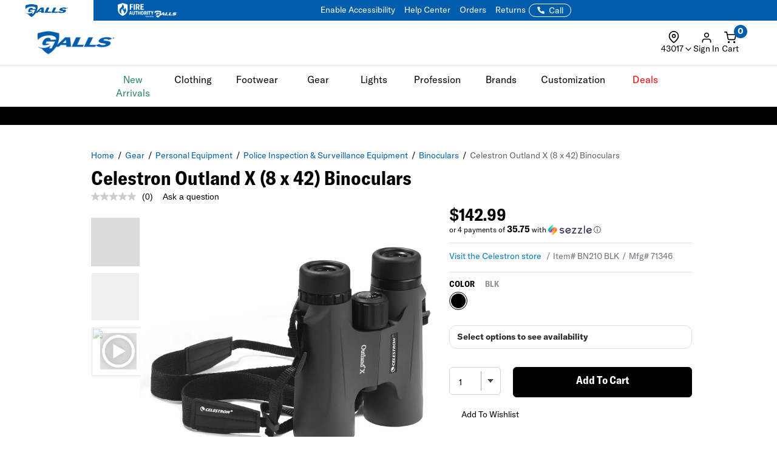

--- FILE ---
content_type: text/html; charset=ISO-8859-1
request_url: https://www.galls.com/CGBCSTYL?SISTYL=BN210&RECOMMEND=Y
body_size: 2738
content:
  <link href="/css/owl.carousel.min.css" rel="stylesheet">
  <link href="/css/owl.theme.default.min.css" rel="stylesheet">
   
  <style>
  
  /* Brossam - Adjust Attentive */
  @media (max-width: 600px) {
    #attentive_overlay #attentive_creative {
      bottom: 80px !important;
    }
  }
  /* END */
  
  
  .owl-carousel .owl-item .rates img {
      
      width: auto;  
  }
  .owl-carousel .owl-item .rates {min-height:15px}
  .recommend.owl-carousel .owl-nav {
      position: absolute;
      top: 0;
      width: 100%;
      height: 100%;
      z-index: 1;
  }
  .recommend .owl-nav .owl-prev img,.recommend .owl-nav .owl-next img{max-height:60px}
  .recommend .owl-nav .bi{-webkit-text-stroke: 1px;font-size:3rem;}
  .recommend.owl-carousel .owl-dots.disabled, .recommend.owl-carousel .owl-nav.disabled {display:block!important;}
  .recommend .owl-nav.disabled{position: absolute;top: 0;width: 100%;height:100%;}
  .recommend .owl-nav .owl-prev{position: absolute;left: -10%;}
  .recommend .owl-nav .owl-next{position: absolute;right: -10%;}
  
  
  .recommend.owl-carousel .owl-nav{
    position: absolute;
      top: 0;
      width: 100%;
    height:100%;
    z-index:1;
  }
  .recommend.owl-carousel .owl-item .rates img{width:auto}
  .owl-theme .owl-nav [class*=owl-]:hover {
      background: aliceblue;
      color: #FFF;
      text-decoration: none;
  }
  .owl-carousel .owl-prev,.owl-carousel .owl-next{
    position: absolute;
      z-index: 2;
      font-size: 3em;
      top: 50%;
      transform: translateY(-75%);
  }
  .owl-stage-outer {
      z-index: 2;
  }
  </style>
  
  <div class="owl-carousel owl-theme recommend">
    
        <div class="item product-item product-item-cta">
                <div class="position-relative">			  
                    <a id="" class="product-item-link" href="galls-mens-softshell-jacket"></a>
             <div class="parentbox text-center">
              <div class="childbox">
                <img src="/photos/styles/JX778_BLK_1500_1.jpg"  class="product-item__thumbnail" alt="Galls Men's Softshell Jacket" title="Galls Men's Softshell Jacket">
              </div>
            </div>
            <div class="product-item__details">
              <div class="details-title">
                <h5 id="socialProofProdTitle" class="product-name line-clamp line-clamp-2">Galls Men's Softshell Jacket</h5>
              </div>
              
            </div>
            </div>
            <div class="rates"><img src="/images/icons/stars-four-half.png" class="product-item__stars img-responsive" > <!--125-->
</div>
            <div class="product-item__cta">
                      <div class="product-item__price">
                          <span class="product-price fl-l"><b>$64.99</b></span>
                      </div>
                      
            <a href="javascript:Quickview('JA2650')" class="hidden-sm hidden-xs btnTriggerQV btn btn_xs btn--orange ">Add to Cart</a>
              <a href="galls-mens-softshell-jacket" class="hidden-lg hidden-md btn btn_xs btn--orange ">Add to Cart</a>
                    </div>
            
                         
                    
               
        </div>
    
        <div class="item product-item product-item-cta">
                <div class="position-relative">			  
                    <a id="" class="product-item-link" href="tru-spec-24-7-series-original-tactical-pants"></a>
             <div class="parentbox text-center">
              <div class="childbox">
                <img src="/photos/styles/TR549_BLK_1500_1.JPG"  class="product-item__thumbnail" alt="Tru-Spec 24-7 Series Men's Original Tactical Pants" title="Tru-Spec 24-7 Series Men's Original Tactical Pants">
              </div>
            </div>
            <div class="product-item__details">
              <div class="details-title">
                <h5 id="socialProofProdTitle" class="product-name line-clamp line-clamp-2">Tru-Spec 24-7 Series Men's Original Tactical Pants</h5>
              </div>
              
            </div>
            </div>
            <div class="rates"><img src="/images/icons/stars-four-half.png" class="product-item__stars img-responsive" > <!--1263-->
</div>
            <div class="product-item__cta">
                      <div class="product-item__price">
                          <span class="product-price fl-l"><b>$33.99</b></span>
                      </div>
                      
            <a href="javascript:Quickview('TR549')" class="hidden-sm hidden-xs btnTriggerQV btn btn_xs btn--orange ">Add to Cart</a>
              <a href="tru-spec-24-7-series-original-tactical-pants" class="hidden-lg hidden-md btn btn_xs btn--orange ">Add to Cart</a>
                    </div>
            
                         
                    
               
        </div>
    
        <div class="item product-item product-item-cta">
                <div class="position-relative">			  
                    <a id="" class="product-item-link" href="flying-cross-dutyguard-ht-pullover"></a>
             <div class="parentbox text-center">
              <div class="childbox">
                <img src="/photos/styles/JA1550_BLK_1500_1.JPG"  class="product-item__thumbnail" alt="Flying Cross DutyGuard HT Pullover" title="Flying Cross DutyGuard HT Pullover">
              </div>
            </div>
            <div class="product-item__details">
              <div class="details-title">
                <h5 id="socialProofProdTitle" class="product-name line-clamp line-clamp-2">Flying Cross DutyGuard HT Pullover</h5>
              </div>
              
            </div>
            </div>
            <div class="rates"><img src="/images/icons/stars-four-half.png" class="product-item__stars img-responsive" > <!--36-->
</div>
            <div class="product-item__cta">
                      <div class="product-item__price">
                          <span class="product-price fl-l"><b>$168.95</b></span>
                      </div>
                      
            <a href="javascript:Quickview('JA1550')" class="hidden-sm hidden-xs btnTriggerQV btn btn_xs btn--orange ">Add to Cart</a>
              <a href="flying-cross-dutyguard-ht-pullover" class="hidden-lg hidden-md btn btn_xs btn--orange ">Add to Cart</a>
                    </div>
            
                         
                    
               
        </div>
    
        <div class="item product-item product-item-cta">
                <div class="position-relative">			  
                    <a id="" class="product-item-link" href="galls-mens-6-inch-high-gloss-side-zip-boots"></a>
             <div class="parentbox text-center">
              <div class="childbox">
                <img src="/photos/styles/FT3001_BLK_1500_1.jpg"  class="product-item__thumbnail" alt="Galls Men's 6&quot; High Gloss Side Zip Boots" title="Galls Men's 6&quot; High Gloss Side Zip Boots">
              </div>
            </div>
            <div class="product-item__details">
              <div class="details-title">
                <h5 id="socialProofProdTitle" class="product-name line-clamp line-clamp-2">Galls Men's 6&quot; High Gloss Side Zip Boots</h5>
              </div>
              
            </div>
            </div>
            <div class="rates"><img src="/images/icons/stars-four-half.png" class="product-item__stars img-responsive" > <!--179-->
</div>
            <div class="product-item__cta">
                      <div class="product-item__price">
                          <span class="product-price fl-l"><b>$73.60</b></span>
                      </div>
                      
            <a href="javascript:Quickview('FT3001')" class="hidden-sm hidden-xs btnTriggerQV btn btn_xs btn--orange ">Add to Cart</a>
              <a href="galls-mens-6-inch-high-gloss-side-zip-boots" class="hidden-lg hidden-md btn btn_xs btn--orange ">Add to Cart</a>
                    </div>
            
                         
                    
               
        </div>
    
        <div class="item product-item product-item-cta">
                <div class="position-relative">			  
                    <a id="" class="product-item-link" href="hwi-gear-puncture-pro-needle-protective-gloves"></a>
             <div class="parentbox text-center">
              <div class="childbox">
                <img src="/photos/styles/GL1466_BLK_1500_1.jpg"  class="product-item__thumbnail" alt="HWI Gear Puncture Pro Needle Protective Gloves" title="HWI Gear Puncture Pro Needle Protective Gloves">
              </div>
            </div>
            <div class="product-item__details">
              <div class="details-title">
                <h5 id="socialProofProdTitle" class="product-name line-clamp line-clamp-2">HWI Gear Puncture Pro Needle Protective Gloves</h5>
              </div>
              
            </div>
            </div>
            <div class="rates"><img src="/images/icons/stars-five.png" class="product-item__stars img-responsive" > <!--1-->
</div>
            <div class="product-item__cta">
                      <div class="product-item__price">
                          <span class="product-price fl-l"><b>$50.00</b></span>
                      </div>
                      
            <a href="javascript:Quickview('GL1466')" class="hidden-sm hidden-xs btnTriggerQV btn btn_xs btn--orange ">Add to Cart</a>
              <a href="hwi-gear-puncture-pro-needle-protective-gloves" class="hidden-lg hidden-md btn btn_xs btn--orange ">Add to Cart</a>
                    </div>
            
                         
                    
               
        </div>
    
        <div class="item product-item product-item-cta">
                <div class="position-relative">			  
                    <a id="" class="product-item-link" href="lowa-zephyr-mk2-gtx-mid-boots"></a>
             <div class="parentbox text-center">
              <div class="childbox">
                <img src="/photos/styles/FW1345_BLK_1500_1.jpg"  class="product-item__thumbnail" alt="Lowa Zephyr MK2 GTX Mid Boots" title="Lowa Zephyr MK2 GTX Mid Boots">
              </div>
            </div>
            <div class="product-item__details">
              <div class="details-title">
                <h5 id="socialProofProdTitle" class="product-name line-clamp line-clamp-2">Lowa Zephyr MK2 GTX Mid Boots</h5>
              </div>
              
            </div>
            </div>
            <div class="rates"><img src="/images/icons/stars-four-half.png" class="product-item__stars img-responsive" > <!--23-->
</div>
            <div class="product-item__cta">
                      <div class="product-item__price">
                          <span class="product-price fl-l"><b>$228.00</b></span>
                      </div>
                      
            <a href="javascript:Quickview('FW1345')" class="hidden-sm hidden-xs btnTriggerQV btn btn_xs btn--orange ">Add to Cart</a>
              <a href="lowa-zephyr-mk2-gtx-mid-boots" class="hidden-lg hidden-md btn btn_xs btn--orange ">Add to Cart</a>
                    </div>
            
                         
                    
               
        </div>
    
        <div class="item product-item product-item-cta">
                <div class="position-relative">			  
                    <a id="" class="product-item-link" href="streamlight-stinger-ds-led-hl-rechargeable-flashlight"></a>
             <div class="parentbox text-center">
              <div class="childbox">
                <img src="/photos/styles/FH306_BLK_1500_1.jpg"  class="product-item__thumbnail" alt="Streamlight Stinger DS LED HL Rechargeable Flashlight" title="Streamlight Stinger DS LED HL Rechargeable Flashlight">
              </div>
            </div>
            <div class="product-item__details">
              <div class="details-title">
                <h5 id="socialProofProdTitle" class="product-name line-clamp line-clamp-2">Streamlight Stinger DS LED HL Rechargeable Flashlight</h5>
              </div>
              
            </div>
            </div>
            <div class="rates"><img src="/images/icons/stars-four-half.png" class="product-item__stars img-responsive" > <!--139-->
</div>
            <div class="product-item__cta">
                      <div class="product-item__price">
                          <span class="product-price fl-l"><b>$184.99</b></span>
                      </div>
                      
            <a href="javascript:Quickview('FH306')" class="hidden-sm hidden-xs btnTriggerQV btn btn_xs btn--orange ">Add to Cart</a>
              <a href="streamlight-stinger-ds-led-hl-rechargeable-flashlight" class="hidden-lg hidden-md btn btn_xs btn--orange ">Add to Cart</a>
                    </div>
            
                         
                    
               
        </div>
    
        <div class="item product-item product-item-cta">
                <div class="position-relative">			  
                    <a id="" class="product-item-link" href="lawpro-plus-mens-poly-cotton-long-sleeve-shirt"></a>
             <div class="parentbox text-center">
              <div class="childbox">
                <img src="/photos/styles/SH4024_LTB_1500_1.JPG"  class="product-item__thumbnail" alt="LawPro+ Men's Poly-Cotton Long Sleeve Shirt" title="LawPro+ Men's Poly-Cotton Long Sleeve Shirt">
              </div>
            </div>
            <div class="product-item__details">
              <div class="details-title">
                <h5 id="socialProofProdTitle" class="product-name line-clamp line-clamp-2">LawPro+ Men's Poly-Cotton Long Sleeve Shirt</h5>
              </div>
              
            </div>
            </div>
            <div class="rates"><img src="/images/icons/stars-three-half.png" class="product-item__stars img-responsive" > <!--88-->
</div>
            <div class="product-item__cta">
                      <div class="product-item__price">
                          <span class="product-price fl-l"><b>$29.60</b></span>
                      </div>
                      
            <a href="javascript:Quickview('SH4024')" class="hidden-sm hidden-xs btnTriggerQV btn btn_xs btn--orange ">Add to Cart</a>
              <a href="lawpro-plus-mens-poly-cotton-long-sleeve-shirt" class="hidden-lg hidden-md btn btn_xs btn--orange ">Add to Cart</a>
                    </div>
            
                         
                    
               
        </div>
    
        <div class="item product-item product-item-cta">
                <div class="position-relative">			  
                    <a id="" class="product-item-link" href="condor-summit-softshell-jacket-with-hood"></a>
             <div class="parentbox text-center">
              <div class="childbox">
                <img src="/photos/styles/JC483_130_1.jpg"  class="product-item__thumbnail" alt="Condor Summit Softshell Jacket with Hood" title="Condor Summit Softshell Jacket with Hood">
              </div>
            </div>
            <div class="product-item__details">
              <div class="details-title">
                <h5 id="socialProofProdTitle" class="product-name line-clamp line-clamp-2">Condor Summit Softshell Jacket with Hood</h5>
              </div>
              
            </div>
            </div>
            <div class="rates"><img src="/images/icons/stars-four-half.png" class="product-item__stars img-responsive" > <!--131-->
</div>
            <div class="product-item__cta">
                      <div class="product-item__price">
                          <span class="product-price fl-l"><b>$123.99</b></span>
                      </div>
                      
            <a href="javascript:Quickview('JC483')" class="hidden-sm hidden-xs btnTriggerQV btn btn_xs btn--orange ">Add to Cart</a>
              <a href="condor-summit-softshell-jacket-with-hood" class="hidden-lg hidden-md btn btn_xs btn--orange ">Add to Cart</a>
                    </div>
            
                         
                    
               
        </div>
    
        <div class="item product-item product-item-cta">
                <div class="position-relative">			  
                    <a id="" class="product-item-link" href="under-armour-mens-charged-valsetz-waterproof-zip-tactical-boots"></a>
             <div class="parentbox text-center">
              <div class="childbox">
                <img src="/photos/styles/FW1340_BLK_1500_1.jpg"  class="product-item__thumbnail" alt="Under Armour Men's Charged Valsetz Waterproof Zip Tactical Boots" title="Under Armour Men's Charged Valsetz Waterproof Zip Tactical Boots">
              </div>
            </div>
            <div class="product-item__details">
              <div class="details-title">
                <h5 id="socialProofProdTitle" class="product-name line-clamp line-clamp-2">Under Armour Men's Charged Valsetz Waterproof Zip Tactical Boots</h5>
              </div>
              
            </div>
            </div>
            <div class="rates"><img src="/images/icons/stars-four-half.png" class="product-item__stars img-responsive" > <!--122-->
</div>
            <div class="product-item__cta">
                      <div class="product-item__price">
                          <span class="product-price fl-l"><b>$136.00</b></span>
                      </div>
                      
            <a href="javascript:Quickview('FW1340')" class="hidden-sm hidden-xs btnTriggerQV btn btn_xs btn--orange ">Add to Cart</a>
              <a href="under-armour-mens-charged-valsetz-waterproof-zip-tactical-boots" class="hidden-lg hidden-md btn btn_xs btn--orange ">Add to Cart</a>
                    </div>
            
                         
                    
               
        </div>
      </div>
  <script type="084ec24526c280317336418b-text/javascript">
window.dataLayer = window.dataLayer || [];
window.dataLayer.push({ ecommerce: null });
window.dataLayer.push({"event":"view_item_list","ecommerce":{
items: [
{
item_id: "JA2650",
item_name: "Galls Men's Softshell Jacket",
affiliation: "",
coupon: "",
currency: "USD",
discount:0.00, 
index: 0,
item_brand: "Galls",
item_category: "Police Jackets",
item_category2: "Outerwear",
item_category3: "First Responder Apparel",
item_category4: "",
item_category5: "In Stock",
item_list_id: "",
item_list_name: "",
item_variant: "",
location_id: "",
price: 64.99, 
quantity: 1
},{
item_id: "TR549",
item_name: "Tru-Spec 24-7 Series Men's Original Tactical Pants",
affiliation: "",
coupon: "",
currency: "USD",
discount:0.00, 
index: 1,
item_brand: "Tru-Spec",
item_category: "Tactical Pants",
item_category2: "Pants",
item_category3: "First Responder Apparel",
item_category4: "",
item_category5: "In Stock",
item_list_id: "",
item_list_name: "",
item_variant: "",
location_id: "",
price: 33.99, 
quantity: 1
},{
item_id: "JA1550",
item_name: "Flying Cross DutyGuard HT Pullover",
affiliation: "",
coupon: "",
currency: "USD",
discount:0.00, 
index: 2,
item_brand: "Flying Cross",
item_category: "Police Jackets",
item_category2: "Outerwear",
item_category3: "First Responder Apparel",
item_category4: "",
item_category5: "In Stock",
item_list_id: "",
item_list_name: "",
item_variant: "",
location_id: "",
price: 168.95, 
quantity: 1
},{
item_id: "FT3001",
item_name: "Galls Men's 6\" High Gloss Side Zip Boots",
affiliation: "",
coupon: "",
currency: "USD",
discount:0.00, 
index: 3,
item_brand: "Galls",
item_category: "Quarterboots",
item_category2: "Boots for Police & First Responders",
item_category3: "Tactical Footwear",
item_category4: "",
item_category5: "In Stock",
item_list_id: "",
item_list_name: "",
item_variant: "",
location_id: "",
price: 91.99, 
quantity: 1
},{
item_id: "GL1466",
item_name: "HWI Gear Puncture Pro Needle Protective Gloves",
affiliation: "",
coupon: "",
currency: "USD",
discount:0.00, 
index: 4,
item_brand: "HWI Gear",
item_category: "Tactical Gloves",
item_category2: "First Responder Gloves",
item_category3: "Uniform Accessories",
item_category4: "First Responder Apparel",
item_category5: "In Stock",
item_list_id: "",
item_list_name: "",
item_variant: "",
location_id: "",
price: 50.00, 
quantity: 1
},{
item_id: "FW1345",
item_name: "Lowa Zephyr MK2 GTX Mid Boots",
affiliation: "",
coupon: "",
currency: "USD",
discount:0.00, 
index: 5,
item_brand: "Lowa",
item_category: "Police Duty Boots",
item_category2: "Boots for Police & First Responders",
item_category3: "Tactical Footwear",
item_category4: "",
item_category5: "In Stock",
item_list_id: "",
item_list_name: "",
item_variant: "",
location_id: "",
price: 285.00, 
quantity: 1
},{
item_id: "FH306",
item_name: "Streamlight Stinger DS LED HL Rechargeable Flashlight",
affiliation: "",
coupon: "",
currency: "USD",
discount:0.00, 
index: 6,
item_brand: "Streamlight",
item_category: "Duty Flashlights",
item_category2: "Tactical & Police Flashlights",
item_category3: "Personal Equipment",
item_category4: "Gear",
item_category5: "In Stock",
item_list_id: "",
item_list_name: "",
item_variant: "",
location_id: "",
price: 184.99, 
quantity: 1
},{
item_id: "SH4024",
item_name: "LawPro+ Men's Poly-Cotton Long Sleeve Shirt",
affiliation: "",
coupon: "",
currency: "USD",
discount:0.00, 
index: 7,
item_brand: "LawPro",
item_category: "Police Uniforms",
item_category2: "First Responder Uniforms",
item_category3: "First Responder Apparel",
item_category4: "",
item_category5: "In Stock",
item_list_id: "",
item_list_name: "",
item_variant: "",
location_id: "",
price: 36.99, 
quantity: 1
},{
item_id: "JC483",
item_name: "Condor Summit Softshell Jacket with Hood",
affiliation: "",
coupon: "",
currency: "USD",
discount:0.00, 
index: 8,
item_brand: "Condor",
item_category: "Police Jackets",
item_category2: "Outerwear",
item_category3: "First Responder Apparel",
item_category4: "",
item_category5: "In Stock",
item_list_id: "",
item_list_name: "",
item_variant: "",
location_id: "",
price: 123.99, 
quantity: 1
},{
item_id: "FW1340",
item_name: "Under Armour Men's Charged Valsetz Waterproof Zip Tactical B",
affiliation: "",
coupon: "",
currency: "USD",
discount:0.00, 
index: 9,
item_brand: "Under Armour",
item_category: "Waterproof Tactical Boots",
item_category2: "Boots for Police & First Responders",
item_category3: "Tactical Footwear",
item_category4: "",
item_category5: "In Stock",
item_list_id: "",
item_list_name: "",
item_variant: "",
location_id: "",
price: 170.00, 
quantity: 1
}
]}}
);
</script>
<script src="/cdn-cgi/scripts/7d0fa10a/cloudflare-static/rocket-loader.min.js" data-cf-settings="084ec24526c280317336418b-|49" defer></script>

--- FILE ---
content_type: text/javascript;charset=UTF-8
request_url: https://apps.bazaarvoice.com/vendorsChunk/swat_reviews_chunks/6.47.4/swat_reviews_app-45ae2c02.3ddefe39f6ffdbe82021.js
body_size: 13016
content:
"use strict";(self.bv_rnr_load_chunk=self.bv_rnr_load_chunk||[]).push([[965],{9227:(e,t,n)=>{n.d(t,{A:()=>a});var o=n(3696),r=n(9731),i=n(8887);const a=e=>{let{productFamiliesattribute:t,productid:n,isModal:a}=e;const l=t[n].Name,s=t[n].ProductPageUrl;return l&&o.createElement(r.dL,{isModal:a},o.createElement(r.Re,{productAttr:!0},o.createElement(r.gW,null,s?o.createElement(i.sA,{values:{Name:l,ContentLink:s,a:e=>o.createElement("a",{key:e,className:"bv-focusable",href:s},e)},id:"swatSyndicationText"}):o.createElement(i.sA,{id:"swatSyndicationTextNoLink",values:{Name:l}}))))}},4926:(e,t,n)=>{n.d(t,{A:()=>w});var o=n(3696),r=n(8887),i=n(7503),a=n(8623),l=n(6971),s=n(744);const c=a.Ay.div.withConfig({componentId:"bv-rnr__sc-157rd1w-0"})(["margin-top:5px;display:flex;"]),d=a.Ay.div.withConfig({componentId:"bv-rnr__sc-157rd1w-1"})(["font-size:45px;line-height:40px;height:50px;min-width:60px;padding:5px 5px 5px 0;color:",";font-family:",";font-style:",";font-weight:",";text-transform:",";text-decoration:",";"],e=>e.theme.styles.standardTextColor,e=>e.theme.styles.standardTextFontFamily,e=>(0,s.Ym)(e.theme.styles.standardTextFontStyles,"italic","normal"),e=>(0,s.Ym)(e.theme.styles.standardTextFontStyles,"bold","normal"),e=>e.theme.styles.standardTextTransform,e=>(0,s.Ym)(e.theme.styles.standardTextFontStyles,"underline","none")),m=a.Ay.div.withConfig({componentId:"bv-rnr__sc-157rd1w-2"})(["height:40px;padding:5px;display:flex;flex-direction:column;cursor:pointer;"]),p=a.Ay.button.withConfig({componentId:"bv-rnr__sc-157rd1w-3"})(["background:transparent;border:0;cursor:pointer;text-align:left;",""],l.T);var u=n(9139),v=n(7254),g=n(8085),f=n(3650),y=n(6668);function h(){return h=Object.assign?Object.assign.bind():function(e){for(var t=1;t<arguments.length;t++){var n=arguments[t];for(var o in n)({}).hasOwnProperty.call(n,o)&&(e[o]=n[o])}return e},h.apply(null,arguments)}const b=e=>{let{AverageOverallRating:t=0,TotalReviewCount:n=0,OverallRatingRange:a,productName:l,seoMarkUpType:b}=e;const w=(0,r.tz)(),x=(0,y.Nb)(BV,"swat_reviews.config.featureFlags.aggregateRatingLocation"),E=w.formatMessage({id:"readReviews"},{TotalCount:n,Gender:"other"}),I=w.formatMessage({id:"offscreen_ReviewStars_Summary"},{AverageOverallRating:(0,s.Si)(t,1),OverallRatingRange:a,count:n,ProductName:l}),_=o.createElement(r.sA,{id:"appTotalContentCount",values:{TotalCount:n}}),C=b===f.CZ.seoMicrodataMarkup&&x===f.CZ.aggregateRatingTagLocation;let A={},O={};return C&&(A={itemProp:"aggregateRating",itemType:"https://schema.org/AggregateRating"},O={itemProp:"ratingValue"}),(0,o.useEffect)(()=>{t>0&&"seoJsonldMarkup"===b&&"rrSearch"===x&&(0,i.A)({"@context":"https://schema.org",aggregateRating:{"@type":"AggregateRating",bestRating:5,ratingValue:(0,s.Si)(t,1),reviewCount:n}},f.HZ.ratingSummary)},[t]),o.createElement(c,h({itemScope:!0},A),o.createElement(d,h({},O,{onMouseEnter:()=>{(0,g.Wh)({detail1:f.sX.histogram,detail2:f.sX.prs})}}),(0,s.Si)(t,1)||"0.0"),C&&o.createElement("meta",{itemProp:"bestRating",content:"5"}),C&&o.createElement("meta",{itemProp:"ratingCount",content:n}),o.createElement(p,{tabIndex:0,role:"link",title:E,"aria-label":I,"aria-describedby":"bv-reviews-overall-ratings-container",onClick:e=>{var t,o;t=n,o=f.sX.summaryStars,(0,v.kz)({elementToFocus:(0,v.LY)(f.Ne.reviewListContainerClassName),timeout:f.FJ[750],scrollIntoView:!0}),(0,g.MP)({detail1:o,detail2:f.sX.prs,quantity:t}),e.preventDefault()}},o.createElement(m,null,o.createElement(u.A,{avgRating:t}),_)))},w=o.memo(b)},3100:(e,t,n)=>{n.d(t,{A5:()=>y,Eh:()=>h,So:()=>p,WN:()=>g,a0:()=>f,ax:()=>d,bX:()=>c,dv:()=>m,gx:()=>u,ky:()=>v});var o=n(8623),r=n(3650);function i(e,t){var n=Object.keys(e);if(Object.getOwnPropertySymbols){var o=Object.getOwnPropertySymbols(e);t&&(o=o.filter(function(t){return Object.getOwnPropertyDescriptor(e,t).enumerable})),n.push.apply(n,o)}return n}function a(e){for(var t=1;t<arguments.length;t++){var n=null!=arguments[t]?arguments[t]:{};t%2?i(Object(n),!0).forEach(function(t){l(e,t,n[t])}):Object.getOwnPropertyDescriptors?Object.defineProperties(e,Object.getOwnPropertyDescriptors(n)):i(Object(n)).forEach(function(t){Object.defineProperty(e,t,Object.getOwnPropertyDescriptor(n,t))})}return e}function l(e,t,n){return(t=function(e){var t=function(e){if("object"!=typeof e||!e)return e;var t=e[Symbol.toPrimitive];if(void 0!==t){var n=t.call(e,"string");if("object"!=typeof n)return n;throw new TypeError("@@toPrimitive must return a primitive value.")}return String(e)}(e);return"symbol"==typeof t?t:t+""}(t))in e?Object.defineProperty(e,t,{value:n,enumerable:!0,configurable:!0,writable:!0}):e[t]=n,e}const s={"text-overflow":"ellipsis",overflow:"hidden","white-space":"nowrap","vertical-align":"middle"},c=o.Ay.div.withConfig({componentId:"bv-rnr__sc-13ijx62-0"})(["display:flex;position:relative;border:",";border-color:",";border-radius:4px;background-color:",";@media only screen and "," and ","{flex:1;}",""],e=>e.type===r.Tq.native?"none":"1px solid",e=>e.isHover?"#3D76BF":"#7A7A7A",e=>"".concat(e.theme.styles.defaultFilterBackgroundColor),r.jO.mobileMin,r.jO.mobileMax,e=>e.disabled&&"opacity: 0.5;\n    cursor: not-allowed;\n    "),d=o.Ay.div.withConfig({componentId:"bv-rnr__sc-13ijx62-1"})(["height:40px;@media only screen and "," and ","{width:100%;}"],r.jO.mobileMin,r.jO.mobileMax),m=o.Ay.span.withConfig({componentId:"bv-rnr__sc-13ijx62-2"})([""]),p=o.Ay.div.withConfig({componentId:"bv-rnr__sc-13ijx62-3"})(["display:flex;align-items:center;width:236px;padding:6px 5px;@media only screen and "," and ","{width:auto;padding:6px 3px;}"],r.jO.mobileMin,r.jO.mobileMax),u=o.Ay.span.attrs({"aria-hidden":"true",id:"bv-dropdown-select-reviews"}).withConfig({componentId:"bv-rnr__sc-13ijx62-4"})(["",";display:",";padding:0 0.5em;@media only screen and "," and ","{padding-left:",";width:",";}"],a({},s),e=>e.type===r.Tq.native?"inline-block":"block",r.jO.mobileMin,r.jO.mobileMax,e=>e.type===r.Tq.native&&"0",e=>e.type===r.Tq.native&&"auto"),v=o.Ay.div.withConfig({componentId:"bv-rnr__sc-13ijx62-5"})(["display:flex;width:100%;text-align:left;cursor:pointer;background-color:transparent;margin:0;padding:0;border:0;font-size:inherit;overflow:hidden;",""],e=>e.disabled&&"cursor: not-allowed;\n    pointer-events: none;\n    "),g=o.Ay.span.attrs({id:"bv-dropdown-title-reviews"}).withConfig({componentId:"bv-rnr__sc-13ijx62-6"})(["display:block;width:100%;margin-left:2px;",";"],a({},s)),f=(0,o.AH)(["color:",";font-size:",";font-family:",";"],e=>e.theme.styles.defaultFilterFontColor,e=>"".concat(e.theme.styles.defaultFilterFontSize,"px"),e=>e.theme.styles.defaultFilterFontFamily),y=o.Ay.div.withConfig({componentId:"bv-rnr__sc-13ijx62-7"})([""," display:",";"],f,e=>e.type===r.Tq.native?"inline-block":"block"),h=o.Ay.div.withConfig({componentId:"bv-rnr__sc-13ijx62-8"})([""," width:100%;white-space:nowrap;text-overflow:ellipsis;overflow:hidden;display:",";"],f,e=>e.type===r.Tq.native?"inline-block":"block")},98:(e,t,n)=>{n.d(t,{A:()=>v});var o=n(3696),r=n(8887),i=n(3100),a=n(3650),l=n(9316),s=n(2190),c=n(7254);function d(){return d=Object.assign?Object.assign.bind():function(e){for(var t=1;t<arguments.length;t++){var n=arguments[t];for(var o in n)({}).hasOwnProperty.call(n,o)&&(e[o]=n[o])}return e},d.apply(null,arguments)}function m(e,t){var n=Object.keys(e);if(Object.getOwnPropertySymbols){var o=Object.getOwnPropertySymbols(e);t&&(o=o.filter(function(t){return Object.getOwnPropertyDescriptor(e,t).enumerable})),n.push.apply(n,o)}return n}function p(e){for(var t=1;t<arguments.length;t++){var n=null!=arguments[t]?arguments[t]:{};t%2?m(Object(n),!0).forEach(function(t){u(e,t,n[t])}):Object.getOwnPropertyDescriptors?Object.defineProperties(e,Object.getOwnPropertyDescriptors(n)):m(Object(n)).forEach(function(t){Object.defineProperty(e,t,Object.getOwnPropertyDescriptor(n,t))})}return e}function u(e,t,n){return(t=function(e){var t=function(e){if("object"!=typeof e||!e)return e;var t=e[Symbol.toPrimitive];if(void 0!==t){var n=t.call(e,"string");if("object"!=typeof n)return n;throw new TypeError("@@toPrimitive must return a primitive value.")}return String(e)}(e);return"symbol"==typeof t?t:t+""}(t))in e?Object.defineProperty(e,t,{value:n,enumerable:!0,configurable:!0,writable:!0}):e[t]=n,e}const v=e=>{let{reviewSortOptions:t,sortingDropdownType:n,selectedOption:m,defaultReviewSort:u,isHover:v,handleRelevancyDropdown:g,setHoverState:f,disabled:y}=e;const h=(0,r.tz)(),b=o.createRef(),w=t&&t.map(e=>({label:h.formatMessage({id:e}),value:e})),x=()=>{(0,c.Fr)()&&f("")};(0,o.useEffect)(()=>(document.addEventListener("click",x),()=>{document.removeEventListener("click",x)}),[]);const E=function(e){let t=arguments.length>1&&void 0!==arguments[1]?arguments[1]:"";f(t),t||b.current.setAttribute("aria-activedescendant","")},{onMouseOver:I,onMouseLeave:_,onClick:C,onKeyDown:A}=!y&&{onMouseOver:e=>{e.stopPropagation(),E("mouseEvent","mouse")},onMouseLeave:e=>{e.stopPropagation(),E("mouseEvent","")},onClick:e=>{e.stopPropagation(),E("click",v?"":"mouse")},onKeyDown:e=>{var t;e.stopPropagation(),t=e,(0,c.qt)(t,b,v,e=>{b.current.setAttribute("aria-activedescendant",""),f(e)})}},O=(()=>{const e={onClick:C,onKeyDown:A};return(0,c.Fr)()?p({},e):p(p({},e),{},{onMouseOver:I,onMouseLeave:_})})(),k={"aria-haspopup":"listbox","aria-expanded":!!v,role:"combobox","aria-activedescendant":"","aria-controls":"bv-reviews-sort-by-".concat(m),"aria-label":h.formatMessage({id:"sort_by_text"},{filterValue:m}),tabIndex:y?"-1":"0"};return o.createElement(o.Fragment,null,n===a.Tq.native?o.createElement(i.bX,d({disabled:y},O,{type:n}),o.createElement(i.ax,null,o.createElement(i.dv,null,o.createElement(i.A5,{type:n},o.createElement(i.gx,{type:n},o.createElement(r.sA,{id:"content_sort_label"}))),o.createElement(l.A,{type:n,dataList:w,handleDropdown:e=>g(e,b),selected:m,disabled:y})))):o.createElement(i.bX,d({},O,{isHover:!!v,type:n,disabled:y}),o.createElement(i.ax,null,o.createElement(i.So,null,o.createElement(i.A5,null,o.createElement(i.gx,{type:n},o.createElement(r.sA,{id:"content_sort_label"}))),o.createElement(i.ky,d({},k,{disabled:y,ref:b}),o.createElement(i.WN,{className:"dropDownTitle"},o.createElement(i.Eh,null,m))),o.createElement("div",null,o.createElement(s.A,{isOpen:v&&!y})),v&&!y&&o.createElement(l.A,{selected:m,type:n,dataList:w,handleDropdown:e=>g(e,b),defaultReviewSort:u,openDropDown:v,listBoxId:"bv-reviews-sort-by-".concat(m),setActiveAriaDescendant:e=>{b.current&&b.current.setAttribute("aria-activedescendant",e)}})))))}},8651:(e,t,n)=>{n.d(t,{A:()=>f});var o=n(3696),r=n(8887),i=n(8623),a=n(6971);const l=i.Ay.div.withConfig({componentId:"bv-rnr__sc-1vjvgwp-0"})(["text-align:right;position:relative;",""],e=>e.disabled&&"cursor: not-allowed;\n      pointer-events: none;\n      opacity: 0.5;\n  "),s=i.Ay.button.withConfig({componentId:"bv-rnr__sc-1vjvgwp-1"})(["display:inline-block;vertical-align:middle;font-size:14px;line-height:23px;text-decoration:none;color:#333;border:0;background-color:transparent;"," & svg{cursor:pointer;}"],e=>e.disabled&&"cursor: not-allowed;\n     pointer-events: none;\n    "),c=i.Ay.span.withConfig({componentId:"bv-rnr__sc-1vjvgwp-2"})(["vertical-align:text-bottom;"]),d=i.Ay.span.attrs({"aria-hidden":"true"}).withConfig({componentId:"bv-rnr__sc-1vjvgwp-3"})([""," &:hover g{fill:",";}"],a.T,e=>e.theme.styles.linkTextHoverColor);var m=n(5196),p=n(8365),u=n(9526),v=n(3650),g=n(7254);const f=e=>{var t,n,i;const[a,f]=(0,o.useState)(!1),[y,h]=(0,o.useState)(!1),b=(0,r.tz)(),{disabled:w}=e,x=(0,o.useRef)(null);return(0,o.useEffect)(()=>{(0,g.vK)(x.current,v.Ne.previousActiveElement)},[]),o.createElement(l,{disabled:w},o.createElement("span",{onKeyDown:e=>(e=>{"Escape"===e.key&&f(!1)})(e),onClick:e=>(e=>{f(!a),(0,g.vK)(e.target,v.Ne.previousActiveElement),(0,g.LY)(v.Ne.previousActiveElement)})(e),ref:x},o.createElement(s,{disabled:w,"aria-expanded":a&&!y},o.createElement(d,null,o.createElement(u.A,null)," ",o.createElement(c,{onClick:()=>h(!1)},o.createElement(r.sA,{id:e.selectedOption&&null!==(t=e.selectedOption)&&void 0!==t&&t.includes(v.Q4)?"relevancy_info_label":"recommended_info_label"}))),a&&e.selectedOption&&!y&&o.createElement(p.A,{ariaLive:"polite",messageKey:null!==(n=e.selectedOption)&&void 0!==n&&n.includes(v.Q4)?"relevancyPopup":"recommendedReviewsPopup",OnPopoverClose:()=>{h(!1),(0,g.Be)((0,g.LY)(v.Ne.previousActiveElement))}}),null!==(i=e.selectedOption)&&void 0!==i&&i.includes(v.Q4)?o.createElement(m.A,{message:b.formatMessage({id:"offscreen_relevancy_link_description"})}):o.createElement(m.A,{message:b.formatMessage({id:"offscreen_regional_link_description"})}))))}},4107:(e,t,n)=>{n.d(t,{A:()=>w});var o=n(3696),r=n(8887),i=n(8623),a=n(744),l=n(621);const s=(0,i.Ay)(l.qD).withConfig({componentId:"bv-rnr__sc-12ow35w-0"})(["padding:0px;margin:15px 0px;"]),c=(0,i.Ay)(l.b2).withConfig({componentId:"bv-rnr__sc-12ow35w-1"})(["display:flex;padding:5px;border-width:1px 1px 0px 1px;border-style:solid;border-radius:4px 4px 0px 0px;border:",""],e=>"1px solid ".concat(e.theme.styles.reviewTextFontColor)),d=i.Ay.div.withConfig({componentId:"bv-rnr__sc-12ow35w-2"})(["border-width:0px 1px 1px 1px;border-style:solid;border-radius:0px 0px 4px 4px;border:",";border-top:unset;padding:0px 5px;white-space:pre-wrap;"],e=>"1px solid ".concat(e.theme.styles.reviewTextFontColor)),m=(0,i.Ay)(l.QO).withConfig({componentId:"bv-rnr__sc-12ow35w-3"})([""]),p=i.Ay.div.withConfig({componentId:"bv-rnr__sc-12ow35w-4"})(["color:",";font-size:",";line-height:",";font-family:",";font-style:",";font-weight:",";text-decoration:",";text-transform:",";margin-bottom:10px;"],e=>e.theme.styles.reviewerNameFontColor,e=>"".concat(e.theme.styles.reviewerNameFontSize,"px"),e=>"".concat(e.theme.styles.reviewerNameLineHeight,"px"),e=>e.theme.styles.reviewerNameFontFamily,e=>(0,a.Ym)(e.theme.styles.reviewerNameFontStyles,"italic","normal"),e=>(0,a.Ym)(e.theme.styles.reviewerNameFontStyles,"bold","normal"),e=>(0,a.Ym)(e.theme.styles.reviewerNameFontStyles,"underline","none"),e=>e.theme.styles.reviewerNameFontTransform),u=i.Ay.div.withConfig({componentId:"bv-rnr__sc-12ow35w-5"})(["",""],l.MN);var v=n(8889),g=n(4288),f=n(6205),y=n(8085),h=n(3650),b=n(7254);const w=e=>{let{ClientResponses:t,isModal:n,id:i,categoryId:a,brand:l,productId:w,isSyndicated:x,syndicationSource:E}=e;const I=(0,r.tz)(),_=(0,o.useRef)(),C=(0,b.Fr)()?.25:.5,[A,O]=(0,o.useState)(!1),{featureFlags:k}=BV[h.C3].config,T=()=>{let e="";return x?E&&E.Name?e=E.Name:(0,y.Oz)({name:h.sX.errors.brandSourceClientError,message:h.sX.errors.syndicationSourceUnavailable}):e=k.clientDisplayName?k.clientDisplayName:k.clientName,e};return(0,o.useEffect)(()=>{A&&(0,y.sx)(h.sX.impressionEvent,{type:h.sX.ugcType,initialContent:!0,contentType:h.sX.responseContentType,contentId:i,bvProduct:h.sX.bvProduct,categoryId:a,productId:w,Brand:l,initial:!0,context:"Read"})},[t,A]),(0,o.useEffect)(()=>{try{if(IntersectionObserver){const e=new IntersectionObserver(t=>{t.forEach(t=>{t.isIntersecting&&(O(!0),e.unobserve(_.current))})},{threshold:C,rootMargin:"10px"});return e.observe(_.current),()=>e&&e.disconnect()}}catch(e){console.log("Error while loading helpful reviews",e)}},[t,A]),t.map((e,t)=>o.createElement(s,{key:t,ref:_},o.createElement(c,null,o.createElement(g.VP,{widths:["auto"],customStyles:{"max-width":"30px;"},spacing:[5,0]},o.createElement(v.A,{id:i,index:t,isModal:n})),o.createElement(g.fI,null,o.createElement(g.VP,{id:10,widths:[12,12,10],customStyles:"line-height:1.5em"},o.createElement(u,null,"Review Response"===e.ResponseSource?I.formatMessage({id:"responseFrom_reviewresponse"},{Department:e.Department}):I.formatMessage({id:"responseFrom"},{clientName:e.SourceClientName||T()}))),o.createElement(g.VP,{widths:[5,4,n?5:2]},o.createElement(f.A,{reviewSubmissionTime:e.Date})))),o.createElement(d,{isModal:n},o.createElement(g.VP,{id:10,widths:[12,12,12],spacing:[10,10],customStyles:{"box-sizing":"border-box"}},o.createElement(p,null,e.Department),o.createElement(m,{dangerouslySetInnerHTML:{__html:e.Response}})))))}},4225:(e,t,n)=>{n.d(t,{A:()=>c});var o=n(3696),r=n(8887),i=n(6016),a=n(6102),l=n(8096),s=n(6421);const c=function(e){const t=(0,r.tz)(),{review:{IsRecommended:n}}=e,c=t.formatMessage({id:"recommendsProduct"},{Gender:"other"}),d=t.formatMessage({id:"notRecommendProduct"},{Gender:"other"}),m=t.formatMessage({id:"ProductIsRecommended"}),p=t.formatMessage({id:"ProductIsNotRecommended"}),u=n?o.createElement(a.A,null):o.createElement(l.A,null),v=(n?m:p)+",",g=n?c:d;return o.createElement(s.QY,null,o.createElement(s.f6,null,o.createElement(i.A,{icon:u})),o.createElement(s.vu,null,"".concat(v," ").concat(g)))}},6421:(e,t,n)=>{n.d(t,{OE:()=>l,QY:()=>a,f6:()=>r,vu:()=>i});var o=n(8623);const r=o.Ay.div.withConfig({componentId:"bv-rnr__sc-1i2zvgg-0"})(["list-style:none;display:",";",";"],e=>e.tagList?"block":"inline-block",e=>e.tagList&&"line-height: ".concat(e.theme.styles.reviewTextLineHeight,"px;")),i=o.Ay.p.withConfig({componentId:"bv-rnr__sc-1i2zvgg-1"})(["margin-right:5px;display:inline;font-size:",";font-family:",";color:",";"],e=>"".concat(e.theme.styles.reviewTextFontSize,"px"),e=>e.theme.styles.reviewTextFontFamily,e=>e.theme.styles.reviewTextFontColor),a=o.Ay.div.withConfig({componentId:"bv-rnr__sc-1i2zvgg-2"})(["padding:0;margin:0;list-style-type:none;"]),l=o.Ay.div.withConfig({componentId:"bv-rnr__sc-1i2zvgg-3"})(["padding-top:",";"],e=>!1===e.contextDataEmpty?"0px":"10px")},5086:(e,t,n)=>{n.d(t,{A:()=>f});var o=n(3696),r=n(6016),i=n(6421),a=n(8623);const l=a.Ay.div.withConfig({componentId:"bv-rnr__mh3ap-0"})(["display:block;"]),s=a.Ay.div.withConfig({componentId:"bv-rnr__mh3ap-1"})(["padding:0;margin:0;list-style-type:none;margin-bottom:10px;}"]);var c=n(9479),d=n(3853),m=n(9952),p=n(744),u=n(2063),v=n(3650);function g(e,t,n){return e.map((e,a)=>{var l,s;const g="product"===n,f=g?(0,u.Qo)(e,t[e],v.Mf.PRODUCT):t[e].Values.join(", "),y=!g&&("Con"===e?o.createElement(c.A,null):"Pro"===e?o.createElement(d.A,null):o.createElement(m.A,null)),h=e?null===(l=(0,p.jA)())||void 0===l||null===(l=l[e])||void 0===l?void 0:l.displayLabel:void 0;return!(e?null===(s=(0,p.jA)())||void 0===s||null===(s=s[e])||void 0===s?void 0:s.hideDisplay:void 0)&&f&&f.length>0&&h&&(v.Mf.Incentivized!==(null==e?void 0:e.toLocaleLowerCase())||v.Mf.Incentivized===(null==e?void 0:e.toLocaleLowerCase())&&!(0,u.d9)())?function(e,t,n,a,l){return o.createElement(i.f6,{tagList:!0,key:e,prodinfo:l},o.createElement(r.A,{displaylabel:t,label:n,icon:a}))}(a,h,f,y,g):null})}const f=function(e){const{review:{TagDimensionsOrder:t,TagDimensions:n,ContextDataValues:r,ContextDataValuesOrder:a,IsSyndicated:c,Badges:d}}=e,m=c&&d&&void 0!==d[v.mn];if((t.length>0||a.length>0)&&!m){const e=g(t,n),c=g(a,r,v.Mf.PRODUCT),d=(0,o.useMemo)(()=>c.filter(e=>null!==e).length>0,[c]);return o.createElement(l,null,o.createElement(s,null,e,o.createElement(i.OE,{contextDataEmpty:d},c)))}return null}},133:(e,t,n)=>{n.d(t,{A:()=>d});var o=n(3696),r=n(8887),i=n(8085),a=n(3650),l=n(8623),s=n(6431);const c=(0,l.Ay)(s.lW).withConfig({componentId:"bv-rnr__sc-1ay5b3u-0"})(["align-items:center;cursor:pointer;display:flex;height:48px;justify-content:center;outline:none;padding:0px;text-align:center;width:210px;@media ","{width:100%;}"],a.jO.mobileMax),d=e=>{let{productId:t}=e;const l=(0,r.tz)();return o.createElement(c,{onClick:()=>{(0,i.XQ)(a.sX.writeReviewButton,a.sX.contentTop),n.g.$BV.ui("rr","submit_review",{productId:t,campaignId:"BV_RATING_SUMMARY",mobileRedirect:!0})}},l.formatMessage({id:"writeReview"},{Gender:"other"}))}},9390:(e,t,n)=>{n.d(t,{A:()=>N});var o=n(3696),r=n(8887),i=n(9833),a=n(8623),l=n(3650),s=n(744),c=n(6971);const d=a.Ay.button.withConfig({componentId:"bv-rnr__sc-8iki0-0"})(["overflow:visible;height:100%;background:none;border:none;&:disabled{pointer-events:none;text-decoration:none;opacity:0.7;}&:focus{outline-style:solid;outline-color:#000;outline-width:2px;outline-offset:2px;}",""],c.T),m=a.Ay.div.withConfig({componentId:"bv-rnr__sc-8iki0-1"})(["display:flex;justify-content:flex-end;"]),p=a.Ay.div.withConfig({componentId:"bv-rnr__sc-8iki0-2"})(["display:flex;justify-content:space-between;align-items:center;padding:10px 0px;width:",";@media ","{width:100%;}"],e=>e.commentIds.length>0||e.isModal||e.newlyAdded?"100%":"40%",l.jO.mobileMax),u=a.Ay.div.withConfig({componentId:"bv-rnr__sc-8iki0-3"})(["padding-bottom:10px;"]),v=(0,a.AH)(["background:linear-gradient( ",","," );"],e=>{if(void 0===e.theme.styles.sectionHeaderControlGradient)return"".concat(e.theme.styles.sectionHeaderControlBackgroundColor);const t=255*(e.theme.styles.sectionHeaderControlGradientOpacity?e.theme.styles.sectionHeaderControlGradientOpacity:99)/100;return"".concat("TOP"===e.theme.styles.sectionHeaderControlGradient?"":"0deg,").concat(e.theme.styles.sectionHeaderControlGradientColor).concat(Math.round(t).toString(16))},e=>e.theme.styles.sectionHeaderControlBackgroundColor),g=a.Ay.section.withConfig({componentId:"bv-rnr__sc-8iki0-4"})(["&:focus{outline-style:solid;outline-color:#000;outline-width:2px;outline-offset:-2px;}"]),f=a.Ay.ul.withConfig({componentId:"bv-rnr__sc-8iki0-5"})(["list-style:none;padding:0;margin:0;"]),y=a.Ay.div.withConfig({componentId:"bv-rnr__sc-8iki0-6"})(["padding:",""],e=>e.isModal&&"0px 10px 10px 10px;"),h=a.Ay.li.withConfig({componentId:"bv-rnr__sc-8iki0-7"})(["",";border-width:"," "," "," ",";border-style:"," "," "," ",";border-color:"," "," "," ",";border-radius:"," "," "," ",";padding:15px;max-width:100%;display:flex;flex-direction:column;margin-bottom:11px;"],v,e=>e.theme.styles.contentHeaderBorderTopWidth,e=>e.theme.styles.contentHeaderBorderRightWidth,e=>e.theme.styles.contentHeaderBorderBottomWidth,e=>e.theme.styles.contentHeaderBorderLeftWidth,e=>e.theme.styles.contentHeaderBorderTopStyle,e=>e.theme.styles.contentHeaderBorderRightStyle,e=>e.theme.styles.contentHeaderBorderBottomStyle,e=>e.theme.styles.contentHeaderBorderLeftStyle,e=>e.theme.styles.contentHeaderBorderTopColor,e=>e.theme.styles.contentHeaderBorderRightColor,e=>e.theme.styles.contentHeaderBorderBottomColor,e=>e.theme.styles.contentHeaderBorderLeftColor,e=>e.theme.styles.contentHeaderBorderTopLeftRadius,e=>e.theme.styles.contentHeaderBorderTopRightRadius,e=>e.theme.styles.contentHeaderBorderBottomRightRadius,e=>e.theme.styles.contentHeaderBorderBottomLeftRadius),b=a.Ay.div.withConfig({componentId:"bv-rnr__sc-8iki0-8"})(["display:flex;align-items:center;flex-flow:row;column-gap:12px;padding:15px;margin:20px 0px 30px 0px;background:",";border-width:"," "," "," ",";border-style:"," "," "," ",";border-color:"," "," "," ",";border-radius:"," "," "," ",";svg{flex-shrink:0;}p{margin:0px;color:",";font-size:",";font-family:",";font-style:",";font-weight:",";text-decoration:",";}@media ","{padding:12px;column-gap:8px;align-items:flex-start;margin:10px 0px;}"],e=>e.theme.styles.formFieldsetFocusedBackgroundColor,e=>e.theme.styles.contentItemBorderTopWidth,e=>e.theme.styles.contentItemBorderRightWidth,e=>e.theme.styles.contentItemBorderLeftWidth,e=>e.theme.styles.contentItemBorderBottomWidth,e=>e.theme.styles.contentItemBorderTopStyle,e=>e.theme.styles.contentItemBorderRightStyle,e=>e.theme.styles.contentItemBorderBottomStyle,e=>e.theme.styles.contentItemBorderLeftStyle,e=>e.theme.styles.contentItemBorderTopColor,e=>e.theme.styles.contentItemBorderRightColor,e=>e.theme.styles.contentItemBorderLeftColor,e=>e.theme.styles.contentItemBorderBottomColor,e=>e.theme.styles.contentItemBorderTopLeftRadius,e=>e.theme.styles.contentItemBorderTopRightRadius,e=>e.theme.styles.contentItemBorderBottomRightRadius,e=>e.theme.styles.contentItemBorderBottomLeftRadius,e=>e.theme.styles.standardTextColor,e=>"".concat(e.theme.styles.standardTextSize,"px"),e=>e.theme.styles.standardTextFamily,e=>(0,s.Ym)(e.theme.styles.standardTextStyles,"italic","normal"),e=>(0,s.Ym)(e.theme.styles.standardTextStyles,"bold","normal"),e=>(0,s.Ym)(e.theme.styles.standardTextStyles,"underline","none"),l.jO.mobileMax);var w=n(6205),x=n(3893),E=n(6668),I=n(621),_=n(8085),C=n(2285),A=n(2798);function O(e,t){var n=Object.keys(e);if(Object.getOwnPropertySymbols){var o=Object.getOwnPropertySymbols(e);t&&(o=o.filter(function(t){return Object.getOwnPropertyDescriptor(e,t).enumerable})),n.push.apply(n,o)}return n}function k(e){for(var t=1;t<arguments.length;t++){var n=null!=arguments[t]?arguments[t]:{};t%2?O(Object(n),!0).forEach(function(t){T(e,t,n[t])}):Object.getOwnPropertyDescriptors?Object.defineProperties(e,Object.getOwnPropertyDescriptors(n)):O(Object(n)).forEach(function(t){Object.defineProperty(e,t,Object.getOwnPropertyDescriptor(n,t))})}return e}function T(e,t,n){return(t=function(e){var t=function(e){if("object"!=typeof e||!e)return e;var t=e[Symbol.toPrimitive];if(void 0!==t){var n=t.call(e,"string");if("object"!=typeof n)return n;throw new TypeError("@@toPrimitive must return a primitive value.")}return String(e)}(e);return"symbol"==typeof t?t:t+""}(t))in e?Object.defineProperty(e,t,{value:n,enumerable:!0,configurable:!0,writable:!0}):e[t]=n,e}const j=e=>{var t,n,a,s,c;const{photos:d}=(0,i.d4)(e=>e),{reviewList:m}=e,{newlyAdded:p,addedComment:v,dsaDeeplink:g}=e,f=(0,r.tz)(),y=BV[l.C3].config.featureFlags.reviewHelpfulnessFlag,O=BV[l.C3].config.featureFlags.dsaEnabled,T=(0,E.Nb)(m,"Includes.Comments",{});let j=p?v:T[e.commentId];!j&&!p&&d&&d.Comment&&(j=d.Comment[e.commentId]);const M=null===(t=j)||void 0===t?void 0:t.UserNickname,S=(null===(n=j)||void 0===n?void 0:n.ModerationStatus)===l.g7.APPROVED,R=function(){if(M){const t=f.formatMessage({id:"offscreen_label_for_fullprofile_button"},{DisplayName:M});return e.fullProfileLinkFlag?"".concat(t," ").concat(f.formatMessage({id:"show_full_offscreen_Review"})):t}return f.formatMessage({id:"anonymousUser"})}();return(0,o.useEffect)(()=>{p||(0,_.sx)(l.sX.impressionEvent,{type:l.sX.ugcType,initialContent:!0,contentType:l.sX.commentContentType,contentId:e.commentId,bvProduct:l.sX.bvProduct,categoryId:e.categoryId,productId:e.productId,Brand:e.brand,initial:!0,context:l.sX.contextRead})},[e.commentId]),o.createElement(h,null,o.createElement(u,null,o.createElement(I.Xn,{show:!0,tabIndex:-1,label:M,reviewIndex:e.commentId,disableClick:!0,"aria-label":R,disabled:!0},M),!p&&o.createElement(C.A,{show:!0,reviewBadges:k({},T[e.commentId]),mostHelpfulSection:e.mostHelpfulSection}),o.createElement(w.A,{reviewSubmissionTime:null===(a=j)||void 0===a?void 0:a.SubmissionTime,LastModificationTime:null===(s=j)||void 0===s?void 0:s.LastModificationTime})),o.createElement(I.hI,null,null===(c=j)||void 0===c?void 0:c.CommentText),!p&&(O?!g:y&&!e.readOnlyFlag&&!e.IsSyndicated)&&o.createElement(I.p5,null,o.createElement(x.A,{review:j,categoryId:e.commentId,contentType:l.sX.dsa.commentContentType,showVotes:y&&!e.readOnlyFlag&&!e.IsSyndicated})),!S&&o.createElement(b,null,o.createElement(A.A,null),o.createElement("p",null,f.formatMessage({id:"contentPreview_Comments"}))))};var M=n(6945),S=n(7919),R=n(7254),P=n(2511),F=n(7491);function B(){return B=Object.assign?Object.assign.bind():function(e){for(var t=1;t<arguments.length;t++){var n=arguments[t];for(var o in n)({}).hasOwnProperty.call(n,o)&&(e[o]=n[o])}return e},B.apply(null,arguments)}const N=e=>{const t=(0,i.wA)(),n=(0,r.tz)(),a=o.createRef(),s=o.useRef(),c=o.useRef(),{onOpen:u}=(0,S.uD)(),[v,h]=(0,o.useState)(!0),b=e.commentIds,w=(0,i.d4)(e=>e.commentForm.show),{newlyAddedComments:x,redirectedReviewId:E}=(0,i.d4)(t=>{const n=t.commentForm.addedComments,o=new URLSearchParams(window.location.search).get("bvdata"),r=new URLSearchParams(o).get("action")===l.TF?t.commentForm.reviewId:"";return n?{newlyAddedComments:n[e.contentId]||[],redirectedReviewId:r}:{newlyAddedComments:[],redirectedReviewId:r}}),C="".concat(n.formatMessage({id:"display_addcomment"}),". ").concat(n.formatMessage({id:"offscreen_showFormModalNotice"})),[A,O]=(0,o.useState)(!0),k=A?n.formatMessage({id:"contentReviewCommentsShowMore"}):n.formatMessage({id:"contentReviewCommentsShowLess"}),T=A?n.formatMessage({id:"contentReviewCommentsShowMoreArialabel"}):n.formatMessage({id:"contentReviewCommentsShowLessArialabel"}),N=n.formatMessage({id:"offscreen_expandedComment_section"},{count:e.commentIds.length,review:e.reviewTitle});return(0,o.useEffect)(()=>{var e;A||null===(e=s.current)||void 0===e||e.focus()},[A]),(0,o.useEffect)(()=>{const n=(0,P.dG)();var o;E&&E===e.contentId&&((0,R.vK)(c.current,l.Ne.previousActiveElement),null===(o=c.current)||void 0===o||o.scrollIntoView({behavior:"smooth"}),n&&t((0,M.A1)()))},[E]),(0,o.useEffect)(()=>{if(w){const e={displaycomments_commenttext:(0,r.jh)("displaycomments_commenttext"),display_useremail:(0,r.jh)("display_useremail"),display_usernickname:(0,r.jh)("display_usernickname"),display_userlocation:(0,r.jh)("display_userlocation"),comments_submit_button:(0,r.jh)("comments_submit_button"),comments_cancel_button:(0,r.jh)("comments_cancel_button"),comments_question_required:(0,r.jh)("qa_question_required"),placeholder_usernickname:(0,r.jh)("placeholder_usernickname"),placeholder_useremail:(0,r.jh)("placeholder_useremail"),inpage_location_placeholder:(0,r.jh)("inpage_location_placeholder"),commenttext_required_placeholder:(0,r.jh)("commenttext_required_placeholder"),requiredText:(0,r.jh)("qa_question_required")};u(),v&&(import(F.J.form.url).catch(e=>console.log(e)),h(!1)),t((0,M.nU)({messages:e}))}},[w,e.contentId]),o.createElement(y,{isModal:e.isModal},o.createElement(p,{commentIds:e.commentIds,isModal:e.isModal,isUserModal:e.isUserModal,newlyAdded:0!==(null==x?void 0:x.length)},o.createElement(I.hI,null,n.formatMessage({id:"contentReviewComments"},{count:e.commentIds.length})),!e.isModal&&!e.readOnlyFlag&&!e.disableSubmission&&o.createElement(d,{ref:c,onClick:()=>{(0,_.mw)(),t((0,M.nU)({show:!0,reviewId:e.contentId})),(0,R.vK)(c.current,l.Ne.previousActiveElement)},id:"bv-addComment-".concat(e.contentId),"aria-label":C},n.formatMessage({id:"display_addcomment"}))),o.createElement(g,{ref:s,tabIndex:-1,"aria-label":N},o.createElement(f,null,x.map((t,n)=>(A&&0===n||!A)&&o.createElement(j,B({},e,{newlyAdded:!0,addedComment:t,key:t,commentId:t}))),null==b?void 0:b.map((t,n)=>(A&&0===n&&0===(null==x?void 0:x.length)||!A)&&o.createElement(j,B({},e,{key:t,commentId:t}))))),((null==b?void 0:b.length)>1||0!==(null==b?void 0:b.length)&&(null==x?void 0:x.length)>0)&&o.createElement(m,null,o.createElement(d,{ref:a,onClick:t=>{return n=A?l.sX.showMoreComments:l.sX.showLessComments,(0,_.sx)(l.sX.featureEvent,{type:l.sX.usedType,name:l.sX.clickName,contentType:l.sX.commentContentType,contentId:e.contentId,bvProduct:l.sX.bvProduct,categoryId:e.categoryId,productId:e.productId,context:l.sX.contextRead,detail1:l.sX.secondaryContent.link,detail2:n}),!A&&a.current&&(s.current.scrollIntoView({behavior:"smooth"}),a.current.focus()),void O(!A);var n},"aria-expanded":!A,"aria-label":T},k)))}},5068:(e,t,n)=>{n.d(t,{A:()=>v});var o=n(3696),r=n(9833),i=n(8887),a=n(3650),l=n(8623),s=n(744);const c=l.Ay.div.withConfig({componentId:"bv-rnr__g8boo9-0"})(["display:inline-block;position:relative;margin-left:",";@media ","{margin-left:20px;}.reportbutton{color:",";font-family:",";font-size:",";text-transform:",";font-style:",";font-weight:",";text-decoration:",";border:none;width:auto;height:100%;overflow:visible;background:none;padding:5px 0px;cursor:pointer;&:focus{outline-style:solid;outline-color:'#000' outline-width:2px;outline-offset:2px;}:disabled{pointer-events:none;text-decoration:none;opacity:0.7;}:hover{color:",";font-family:",";font-size:",";font-style:",";font-weight:",";text-decoration:",";text-transform:",";}}"],e=>e.showVotes?"40px":"0px",a.jO.mobileMax,e=>e.theme.styles.linkTextStandardColor,e=>e.theme.styles.linkTextStandardFontFamily,e=>"".concat(e.theme.styles.linkTextStandardSize,"px"),e=>e.theme.styles.linkTextStandardTransform,e=>(0,s.Ym)(e.theme.styles.linkTextStandardStyles,"italic","normal"),e=>(0,s.Ym)(e.theme.styles.linkTextStandardStyles,"bold","normal"),e=>(0,s.Ym)(e.theme.styles.linkTextStandardStyles,"underline","none"),e=>e.theme.styles.linkTextHoverColor,e=>e.theme.styles.linkTextHoverFontFamily,e=>"".concat(e.theme.styles.linkTextHoverSize,"px"),e=>(0,s.Ym)(e.theme.styles.linkTextHoverStyles,"italic","normal"),e=>(0,s.Ym)(e.theme.styles.linkTextHoverStyles,"bold","normal"),e=>(0,s.Ym)(e.theme.styles.linkTextHoverStyles,"underline","none"),e=>e.theme.styles.linkTextHoverTransform);var d=n(6668),m=n(7919),p=n(8085),u=n(6099);const v=function(e){const t=(0,i.tz)(),{reviewId:l,UserNickname:v,Title:g,contentType:f,IsSyndicated:y,showVotes:h}=e,b=n.g.BV[a.C3].config.featureFlags.dsaEnabled,w=(0,s.EB)(f||a.sX.reviewContentType,"inappropriate",l),{onVote:x}=(0,m.j8)(),E=(0,r.d4)(e=>e.feedback),I=(0,o.useRef)({isDisabled:E[w]});return o.createElement(c,{showVotes:h},o.createElement("button",{type:"button",className:"reportbutton",disabled:E[w],"aria-label":E[w]?t.formatMessage({id:"markedAsInappropriate"},{authorDisplayName:v,contentSelectType:f||a.sX.reviewContentType}):t.formatMessage({id:"markAsInappropriate"},{hasTitle:(0,d.jo)(g),Title:g,authorDisplayName:v,contentSelectType:f||a.sX.reviewContentType}),onClick:e=>((e,t,n)=>{(0,p.MP)({detail1:b?a.sX.dsaReport:a.sX.reportDetail,contentId:e,contentType:f||a.sX.reviewContentType}),x(e,null,null,"inappropriate",n,f,y)})(l,0,e.currentTarget)},"  ",E[w]?t.formatMessage({id:"contentReportedBtn"}):t.formatMessage({id:"contentReportBtn"})),o.createElement("div",{role:"alert","aria-live":"polite"},o.createElement(u.q$,null,!I.current.isDisabled&&E[w]?t.formatMessage({id:"aria_alert_voted_inappropriate"}):"")))}},3893:(e,t,n)=>{n.d(t,{A:()=>A});var o=n(3696),r=n(8887),i=n(9833),a=n(9599),l=n(8623);const s=l.Ay.button.withConfig({componentId:"bv-rnr__sc-1tt2trz-0"})(["float:left;background:grey;margin-right:5px;font-weight:normal;:disabled{pointer-events:none;}svg{top:5px;position:relative;}"]),c=l.Ay.span.withConfig({componentId:"bv-rnr__sc-1tt2trz-1"})(["margin-left:10px;margin-right:10px;font-size:",";font-family:",";color:",";"],e=>"".concat(e.theme.styles.reviewTextFontSize,"px"),e=>e.theme.styles.reviewTextFontFamily,e=>e.theme.styles.reviewTextFontColor);var d=n(7919),m=n(744),p=n(8085),u=n(3650),v=n(6099);const g=function(e){const t=(0,r.tz)(),{totalNegativeFeedbackCount:n,reviewId:l,UserNickname:g,contentType:f}=e,y=(0,m.EB)(f||u.sX.reviewContentType,"helpfulness",l),{onVote:h}=(0,d.j8)(),{feedback:b}=(0,i.d4)(e=>e),w=()=>b[y]&&"n"===b[y].v&&b[y].c>n?b[y].c:n;return o.createElement(s,{"aria-label":t.formatMessage({id:"negativeFeedback"},{TotalNegativeFeedbackCount:w(),authorDisplayName:g,Type:f||u.sX.reviewContentType}),disabled:b[y],onClick:e=>((e,t,n,o)=>{(0,p.MP)({detail1:u.sX.noHelpfulDetail,contentId:e,contentType:f||u.sX.reviewContentType}),h(e,"negative",n,void 0,o,f)})(l,0,n,e.currentTarget)},o.createElement("span",{"aria-hidden":"true"},o.createElement(a.A,{title:t.formatMessage({id:"notHelpfulSVGTitle"},{Count:w()}),selected:b[y]&&"n"===b[y].v}),o.createElement(c,{"aria-hidden":"true"},"(",w(),")")),o.createElement("div",{role:"alert","aria-live":"polite"},o.createElement(v.q$,null,b[y]&&"n"===b[y].v&&b[y].c>n?t.formatMessage({id:"aria_alert_voted_negative"},{Count:b[y].c}):"")))};var f=n(5068);const y=l.Ay.div.withConfig({componentId:"bv-rnr__v2pr51-0"})(["display:flex;align-items:center;"]),h=l.Ay.div.withConfig({componentId:"bv-rnr__v2pr51-1"})(["padding-left:0;"]),b=l.Ay.div.withConfig({componentId:"bv-rnr__v2pr51-2"})(["margin:0px;padding:3px 0px;margin-right:10px;font-size:",";font-family:",";color:",";"],e=>"".concat(e.theme.styles.reviewTextFontSize,"px"),e=>e.theme.styles.reviewTextFontFamily,e=>e.theme.styles.reviewTextFontColor),w=l.Ay.div.withConfig({componentId:"bv-rnr__v2pr51-3"})(["display:flex;align-items:center;margin-right:5px;button{cursor:pointer;background-color:transparent;margin:0;padding:0;border:0;}"]);var x=n(8458);const E=l.Ay.button.withConfig({componentId:"bv-rnr__sc-314f1h-0"})(["float:left;background:grey;margin-right:5px;font-weight:normal;:disabled{pointer-events:none;}&:focus-visible{outline-offset:0px;}"]),I=l.Ay.span.withConfig({componentId:"bv-rnr__sc-314f1h-1"})(["font-size:",";font-family:",";color:",";margin-left:10px;margin-right:10px;"],e=>"".concat(e.theme.styles.reviewTextFontSize,"px"),e=>e.theme.styles.reviewTextFontFamily,e=>e.theme.styles.reviewTextFontColor),_=l.Ay.span.withConfig({componentId:"bv-rnr__sc-314f1h-2"})(["position:relative;top:2px;"]),C=function(e){const t=(0,r.tz)(),{totalPositiveFeedbackCount:n,reviewId:a,UserNickname:l,contentType:s}=e,c=(0,m.EB)(s||u.sX.reviewContentType,"helpfulness",a),{onVote:g}=(0,d.j8)(),{feedback:f}=(0,i.d4)(e=>e),y=()=>f[c]&&"p"===f[c].v&&f[c].c>n?f[c].c:n;return o.createElement(E,{disabled:f[c],"aria-label":t.formatMessage({id:"positiveFeedback"},{TotalPositiveFeedbackCount:y(),authorDisplayName:l,Type:s||u.sX.reviewContentType}),onClick:e=>((e,t,n,o)=>{(0,p.MP)({detail1:u.sX.yesHelpfulDetail,contentId:e,contentType:s||u.sX.reviewContentType}),g(e,"positive",n,void 0,o,s)})(a,0,n,e.currentTarget)},o.createElement("span",{"aria-hidden":"true"},o.createElement(_,null,o.createElement(x.A,{title:t.formatMessage({id:"helpfulSVGTitle"},{Count:y()}),selected:f[c]&&"p"===f[c].v})),o.createElement(I,{"aria-hidden":"true"},"(",y(),")")),o.createElement("div",{role:"alert","aria-live":"polite"},o.createElement(v.q$,null,f[c]&&"p"===f[c].v&&f[c].c>n?t.formatMessage({id:"aria_alert_voted_positive"},{Count:f[c].c}):"")))},A=function(e){const t=(0,r.tz)(),{review:{TotalPositiveFeedbackCount:n,TotalNegativeFeedbackCount:i,Id:a,ProductId:l,UserNickname:s,Title:c,SourceClient:d},categoryId:m,contentType:p,IsSyndicated:u,showVotes:v}=e;return o.createElement("div",{"data-bv-v":"feedback",className:"bv-feedback-container"},o.createElement(y,{role:"group","aria-label":t.formatMessage({id:"contentHelpfulAriaLabel",defaultMessage:"Content helpfulness"})},v&&o.createElement(h,null,o.createElement(b,null,t.formatMessage({id:"contentHelpfulQuestion"}))),o.createElement(w,null,v&&o.createElement(o.Fragment,null,o.createElement(C,{totalPositiveFeedbackCount:n,reviewId:a,productId:l,categoryId:m,UserNickname:s||"Anonymous",contentType:p}),o.createElement(g,{totalNegativeFeedbackCount:i,reviewId:a,productId:l,categoryId:m,UserNickname:s||"Anonymous",contentType:p})),o.createElement(f.A,{reviewId:a,productId:l,categoryId:m,UserNickname:s||"Anonymous",Title:c,contentType:p,showVotes:v,IsSyndicated:{value:u,sourceClient:d}}))))}},4075:(e,t,n)=>{n.d(t,{A:()=>b});var o=n(3696),r=n(9833),i=n(291),a=n(1319),l=n(6668),s=n(7919),c=(n(5196),n(8085)),d=n(3650),m=n(7254),p=n(8887),u=n(744),v=n(8508),g=n(8633);function f(){return f=Object.assign?Object.assign.bind():function(e){for(var t=1;t<arguments.length;t++){var n=arguments[t];for(var o in n)({}).hasOwnProperty.call(n,o)&&(e[o]=n[o])}return e},f.apply(null,arguments)}function y(e,t){var n=Object.keys(e);if(Object.getOwnPropertySymbols){var o=Object.getOwnPropertySymbols(e);t&&(o=o.filter(function(t){return Object.getOwnPropertyDescriptor(e,t).enumerable})),n.push.apply(n,o)}return n}function h(e,t,n){return(t=function(e){var t=function(e){if("object"!=typeof e||!e)return e;var t=e[Symbol.toPrimitive];if(void 0!==t){var n=t.call(e,"string");if("object"!=typeof n)return n;throw new TypeError("@@toPrimitive must return a primitive value.")}return String(e)}(e);return"symbol"==typeof t?t:t+""}(t))in e?Object.defineProperty(e,t,{value:n,enumerable:!0,configurable:!0,writable:!0}):e[t]=n,e}const b=e=>{var t;let{src:n,data:b,review:w,photoIndex:x,gapB:E,gapR:I,categoryId:_,reviewIndex:C,findNextReview:A,threshold:O=.5,carousalImage:k,isGrid:T,photosCountAccumulator:j,videosCountAccumulator:M,isUserModal:S,caption:R,isMicrodata:P,source:F,view:B}=e;const N=j||b.contentIndex+1,D=M||b.contentIndex+1,X=(0,o.useRef)(),H=(0,p.tz)(),L=(0,r.wA)(),{onOpen:V}=(0,s.uD)(),[z,U]=(0,o.useState)(!1),[q,Y]=(0,o.useState)(n),[G,W]=(0,o.useState)(!1),[K,Q]=(0,o.useState)(-1),Z=null===(t=BV[d.C3].config)||void 0===t||null===(t=t.featureFlags)||void 0===t?void 0:t.closedCaptions,$=(b.Id,"photo"===b.type?R||H.formatMessage({id:"contentItem_defaultPhotoCaption"},{ContentType:"review",ItemNumber:N}):"video"===b.type?R||H.formatMessage({id:"contentItem_defaultVideoCaption"},{ContentType:"review",ItemNumber:D}):void 0);(0,o.useEffect)(()=>{try{if(IntersectionObserver){const e=new IntersectionObserver(e=>{e.forEach(e=>{e.isIntersecting?(U(!0),Q(S?-1:0)):!0===k&&Q(-1)})},{threshold:O,rootMargin:"10px"});return e.observe(X.current),()=>e&&e.disconnect()}}catch(e){console.log("Interaction Observer not found")}},[]);const J=e=>{if(e.preventDefault(),!S&&w&&(0,l.jo)(w)){(0,m.vK)(e.target.id,d.Ne.previousActiveElement),L((0,i.Eo)({review:w,photoIndex:x,reviewIndex:C,findNextReview:A,categoryId:_,view:B})),V();let t="";t="photo"===b.type?"Review"===F?d.sX.carouselEvents.reviewImageClicked:d.sX.carouselEvents.imageClicked:"Review"===F?d.sX.carouselEvents.reviewVideoClicked:d.sX.carouselEvents.videoClicked,(0,c.MP)({detail1:t,detail2:b.VideoHost===d.sU.youtubeVideoHost?d.sX.sourceYoutube:d.sX.sourceNative,contentId:w.Id,contentType:d.sX.contentType}),(0,c.sx)(d.sX.featureEvent,function(e){for(var t=1;t<arguments.length;t++){var n=null!=arguments[t]?arguments[t]:{};t%2?y(Object(n),!0).forEach(function(t){h(e,t,n[t])}):Object.getOwnPropertyDescriptors?Object.defineProperties(e,Object.getOwnPropertyDescriptors(n)):y(Object(n)).forEach(function(t){Object.defineProperty(e,t,Object.getOwnPropertyDescriptor(n,t))})}return e}({type:d.sX.featureShown,detail1:b.VideoHost===d.sU.youtubeVideoHost?d.sX.sourceYoutube:d.sX.sourceNative,name:"photo"===b.type?d.sU.imageModelName:d.sU.videoModelName,contentId:w.Id,contentType:d.sX.contentType},Z&&{detail2:JSON.stringify({closedCaptionsShown:!0})}))}},ee=()=>o.createElement(o.Fragment,null,o.createElement("meta",{itemProp:"image",content:q}),o.createElement("meta",{itemProp:"thumbnail",content:q}),o.createElement("meta",{itemProp:"caption",content:$})),te=(k||S)&&-1===K;return o.createElement(a.IM,{ref:X,w:"175px",h:"175px",gapR:I,gapB:E,isGrid:T,role:"button",className:"photos-tile",id:k?"bv-carousel-media-".concat(b.VideoId||b.Id):"bv-review-media-".concat(b.VideoId||b.Id),isUserModal:S,"aria-label":"".concat($," ").concat(H.formatMessage({id:"show_full_offscreen_Review"})),tabIndex:k||S?K:0,"aria-hidden":te?"true":"false",onClick:J,disabled:S,onKeyDown:e=>(0,u.jS)(e,J,e),onMouseEnter:()=>{let e="";const t=b.VideoHost===d.sU.youtubeVideoHost?d.sX.sourceYoutube:d.sX.sourceNative;e="photo"===b.type?"Review"===F?d.sX.carouselEvents.reviewImageHover:d.sX.carouselEvents.imageHover:"Review"===F?d.sX.carouselEvents.reviewVideoHover:d.sX.carouselEvents.videoHover,(0,c.Wh)({detail1:e,reviewId:w.Id,detail2:t})},style:{position:"relative",zIndex:0},isError:G},z?o.createElement(o.Fragment,null,P&&o.createElement(ee,null),o.createElement(a.xW,f({id:b.VideoId||b.Id,key:b.VideoId||b.Id,src:q,alt:$,title:$,isUserModal:S,isError:G},"video"===b.type?{onError:()=>{Y(g.A),W(!0)}}:{})),"video"===b.type&&o.createElement(a.mr,null,o.createElement(v.A,{size:"30",color:"#000"}))):o.createElement(a.O0,{w:"175px",h:"175px"}))}},1319:(e,t,n)=>{n.d(t,{IM:()=>l,O0:()=>d,Xo:()=>i,mr:()=>a,xW:()=>s});var o=n(8623),r=n(3650);const i=o.Ay.ul.withConfig({componentId:"bv-rnr__sc-1qec6v5-0"})(["list-style:none;padding:0;margin:0;display:flex;flex-wrap:wrap;clear:both;"]),a=o.Ay.div.withConfig({componentId:"bv-rnr__sc-1qec6v5-1"})(["position:absolute;top:50%;left:50%;transform:translate(-50%,-50%)"]),l=o.Ay.div.withConfig({componentId:"bv-rnr__sc-1qec6v5-2"})(["width:",";height:",";overflow:hidden;background-color:",";border:",";display:inline-block;padding:"," ",";a{display:block;height:100%;}a[disabled]{pointer-events:none;}","  "," &:focus-visible{outline-offset:0px;}"],e=>e.w||"108px",e=>e.h||"108px",e=>"".concat(e.isError?"#DDDDDD":""),e=>"".concat(e.isError?"2px solid white":""),e=>"".concat(e.gapR||"2px"),e=>"".concat(e.gapB||"2px"),e=>!0===e.isGrid&&(0,o.AH)(["@media ","{width:",";height:",";}",""],r.jO.mobileMax,e=>"".concat(e.isUserModal?"105px":"155px"),e=>"".concat(e.isUserModal?"105px":"155px"),e=>e.isUserModal&&(0,o.AH)(["@media screen and "," and ","{width:155px;height:155px;}"],r.jO.tabletMin,r.jO.tabletMax)),e=>e.isError&&(0,o.AH)(["&:hover{transform:scale(1.05);cursor:pointer;}"])),s=o.Ay.img.attrs(e=>({src:e.src,loading:"lazy"})).withConfig({componentId:"bv-rnr__sc-1qec6v5-3"})(["max-width:100%;max-height:100%;width:",";height:",";float:",";padding:",";object-fit:cover;cursor:",";transition:.3s ease-in-out;",""],e=>e.isError?"":"100%",e=>e.isError?"":"100%",e=>e.isError?"right":"",e=>e.isError?"6px":"",e=>e.isUserModal?"default":"pointer",e=>!e.isUserModal&&(0,o.AH)(["&:hover{transform:scale(1.05);}"])),c=(0,o.i7)(["0%{background-position:-250px;}100%{background-position:calc(100% + 250px);}"]),d=o.Ay.div.withConfig({componentId:"bv-rnr__sc-1qec6v5-4"})(["width:",";height:",";background-color:rgb(240,240,240);@media ","{width:100%;margin-right:0;}&::before{content:'';display:block;width:100%;height:100%;border-radius:5px;background:linear-gradient( 90deg,rgb(240,240,240) 0px,#f9f9f9 calc(50% - 25px),#f9f9f9 calc(50% + 25px),rgb(240,240,240) 100% );background-size:35%;background-position:0%;background-repeat:no-repeat;animation:"," 1.5s infinite linear;}"],e=>e.w||"108px",e=>e.h||"108px",r.jO.mobileMax,c)},252:(e,t,n)=>{n.d(t,{A:()=>p});var o=n(3696),r=n(3650),i=n(6668),a=n(4075),l=n(1319);function s(){return s=Object.assign?Object.assign.bind():function(e){for(var t=1;t<arguments.length;t++){var n=arguments[t];for(var o in n)({}).hasOwnProperty.call(n,o)&&(e[o]=n[o])}return e},s.apply(null,arguments)}function c(e,t){var n=Object.keys(e);if(Object.getOwnPropertySymbols){var o=Object.getOwnPropertySymbols(e);t&&(o=o.filter(function(t){return Object.getOwnPropertyDescriptor(e,t).enumerable})),n.push.apply(n,o)}return n}function d(e){for(var t=1;t<arguments.length;t++){var n=null!=arguments[t]?arguments[t]:{};t%2?c(Object(n),!0).forEach(function(t){m(e,t,n[t])}):Object.getOwnPropertyDescriptors?Object.defineProperties(e,Object.getOwnPropertyDescriptors(n)):c(Object(n)).forEach(function(t){Object.defineProperty(e,t,Object.getOwnPropertyDescriptor(n,t))})}return e}function m(e,t,n){return(t=function(e){var t=function(e){if("object"!=typeof e||!e)return e;var t=e[Symbol.toPrimitive];if(void 0!==t){var n=t.call(e,"string");if("object"!=typeof n)return n;throw new TypeError("@@toPrimitive must return a primitive value.")}return String(e)}(e);return"symbol"==typeof t?t:t+""}(t))in e?Object.defineProperty(e,t,{value:n,enumerable:!0,configurable:!0,writable:!0}):e[t]=n,e}const p=e=>{let{review:t,categoryId:n,reviewIndex:c,isGrid:m=!1,isUserModal:p,seoMarkUpType:u,source:v}=e;const g=u===r.CZ.seoMicrodataMarkup;let f={};g&&(f={itemType:"".concat(r.si.schema,"/ImageObject"),itemProp:"image"});const y=t.Photos.map((e,t)=>d(d({},e),{},{type:"photo",contentIndex:t})),h=t.Videos.map((e,t)=>d(d({},e),{},{type:"video",contentIndex:t})),b=[...y,...null==h?void 0:h.filter(Boolean)];return o.createElement(l.Xo,{gapR:"5px",gapB:"5px"},b.map((e,r)=>{const l="photo"===e.type,d=!(0,i.jo)(e)||e.VideoId;if(l&&(0,i.jo)(e)&&(0,i.jo)(e.Sizes)&&(0,i.jo)(e.Sizes.normal)&&e.Sizes.normal.Url||d&&(0,i.jo)(e)&&e.VideoId){const i=e.VideoThumbnailUrl?e.VideoThumbnailUrl:"https://img.youtube.com/vi/".concat(e.VideoId,"/0.jpg"),d=l?e.Sizes.normal.Url:i;return o.createElement("li",s({itemScope:!0},f,{key:e.Id}),o.createElement(a.A,{key:e.Id||e.VideoId,src:d,data:e,photoIndex:r,review:t,gapR:"2px",gapB:"2px",categoryId:n,reviewIndex:c,findNextReview:!1,isGrid:m,isUserModal:p,caption:e.Caption,isMicrodata:g,source:v}))}return null}))}},9819:(e,t,n)=>{n.d(t,{A:()=>E});var o=n(3696),r=n(8887),i=n(8085),a=n(3650),l=n(8623),s=n(621);const c=l.Ay.div.withConfig({componentId:"bv-rnr__sc-2kyvjj-0"})([""]),d=l.Ay.div.withConfig({componentId:"bv-rnr__sc-2kyvjj-2"})(["padding:4.5px;"]),m=l.Ay.div.withConfig({componentId:"bv-rnr__sc-2kyvjj-3"})(["display:inline-grid;grid-template-columns:repeat(5,1fr);max-width:400px;margin-left:-4.5px;@media only screen and ","{width:100%;}"],a.jO.tabletMax),p=l.Ay.div.withConfig({componentId:"bv-rnr__sc-2kyvjj-4"})(["align-items:center;border-radius:4px;cursor:pointer;display:flex;min-height:49px;max-height:71px;justify-content:center;max-width:71px;min-width:49px;"]),u=l.Ay.div.withConfig({componentId:"bv-rnr__sc-2kyvjj-5"})([""," letter-spacing:0;margin:",";padding:",";"],s.MN,e=>!e.writeAReviewRRFlag||e.readOnlyFlag||e.zeroReviewFlag?"0":"7px 5px 5px 5px",e=>!e.writeAReviewRRFlag||e.readOnlyFlag||e.zeroReviewFlag?"0":"0px 5px 5px");var v=n(6099),g=n(744);const f=e=>{let{fill:t="none",size:n,border:r}=e;return o.createElement("svg",{"aria-hidden":"true",width:n,height:n,fill:t,viewBox:"0 0 34 34",version:"1.1",xmlns:"http://www.w3.org/2000/svg"},o.createElement("g",{stroke:"none",strokeWidth:"1",fill:"none",fillRule:"evenodd"},o.createElement("g",{transform:"translate(-588.000000, -409.000000)",fill:"#FFFFFF",fillRule:"nonzero",stroke:r,strokeWidth:"1.5"},o.createElement("g",{transform:"translate(337.000000, 399.000000)"},o.createElement("g",{transform:"translate(241.000000, 0.000000)"},o.createElement("g",{transform:"translate(10.192308, 10.192308)"},o.createElement("path",{d:"M16.3076923,1.76513255 L20.8381599,11.4172719 L31.0592597,12.978917 L23.6603835,20.5621906 L25.3975353,31.2117909 L16.3076923,26.1870493 L7.21784935,31.2117909 L8.95500108,20.5621906 L1.55612493,12.978917 L11.7772247,11.4172719 L16.3076923,1.76513255 Z"})))))))},y=e=>{let{index:t,rating:n,hoverRating:i,onMouseEnter:a,onMouseLeave:s,onSaveRating:c,onFocus:m}=e;const{starsConfig:u}=(0,l.DP)(),y=o.createRef();(0,o.useEffect)(()=>{var e,t;y.current&&(null==m||null===(e=m.current)||void 0===e||e.push(null===(t=y.current)||void 0===t?void 0:t.className))},[]);const h=(0,o.useMemo)(()=>{const e={border:"1px solid ".concat(u.fillColor)};return(i>=t||!i&&n>=t)&&(e.backgroundColor=u.fillColor),e},[n,i,t,u]);return o.createElement(d,{onMouseEnter:()=>a(t),onMouseLeave:()=>s(),onClick:()=>c(t),onKeyDown:e=>(0,g.jS)(e,c,t),role:"button",ref:y,"aria-pressed":t===n,tabIndex:0,className:"bv-reviews-product-rating-star"},o.createElement(p,{key:t,style:h},o.createElement(f,{size:"".concat(u.widthAndHeight,"px"),border:u.fillColor})),o.createElement(v.q$,null,o.createElement(r.sA,{id:"review_star_ratings",values:{Rating:t}})))};var h=n(6431),b=n(1571),w=n(7254),x=n(1820);const E=e=>{let{productId:t,writeAReviewRRFlag:n,readOnlyFlag:l,totalReviews:s,TotalReviewCount:d,RatingsOnlyReviewCount:p,RatingsOnlyReviewCountFiltered:v}=e;const[f,E]=(0,o.useState)(0),[I,_]=(0,o.useState)(0),C=(0,r.tz)(),A=(0,o.useRef)([]),O=d-s-p,{featureFlags:{onlyShowDisplayedLocaleStatistics:k}}=BV[a.C3].config,T=0===s,j=k&&v>0||!k&&p>0||!k&&O>0;let M=null;const S=o.useRef([]);S.current=[1,2,3,4,5].map((e,t)=>{var n;return null!==(n=S.current[t])&&void 0!==n?n:o.createRef()}),(0,o.useEffect)(()=>{new URLSearchParams(window.location.search).get("bvdata")&&x.A.byPassedGet("inpagedata",e=>{e&&(e.inPageSource===a.C3&&e.ratingValue&&E(e.ratingValue),x.A.remove("inpagedata"))})},[]);const R=(0,o.useCallback)(e=>{_(e)},[]),P=(0,o.useCallback)(()=>{_(f)},[f]),F=C.formatMessage({id:"firstToWriteReview"},{Gender:"other"}),B=e=>{if(e&&e.dispatchedValue){var t;const n=e.dispatchedValue?parseInt(e.dispatchedValue,10):1;(0,w.Be)({getByIdOrClass:!0,className:null===(t=A.current)||void 0===t?void 0:t[n-1],target:n-1},!1),E(n),_(n)}M&&"function"==typeof M&&M()},N=(0,o.useCallback)(e=>{E(e);const n=document.querySelector("[data-bv-show=".concat(a.A3,"]"));if(n){const o=BV[a.A3];null==o||o.trigger("show_form",e,n,t,a.C3)}else{const n=document.createElement("div");n.setAttribute("data-bv-show",a.A3),n.setAttribute("data-bv-product-id",t),n.setAttribute("data-bv-inpagerating",e),n.setAttribute("data-bv-inpagesource",a.C3),document.body.appendChild(n)}M=(0,g.oc)(a.yV.inpageClose,B),(0,i.XQ)(a.sX.stars,a.sX.contentTop)},[t]);return o.createElement(c,null,n&&!l?o.createElement(o.Fragment,null,o.createElement(h.pL,null,o.createElement(r.sA,{id:"review_write_review_title"})),o.createElement(b.QH,null,o.createElement(m,{role:"group","aria-label":C.formatMessage({id:"review_selected_rating"},{rating:f>0?f:0,range:5})},[1,2,3,4,5].map(e=>o.createElement(y,{key:"review-stars-".concat(e),index:e,rating:f,hoverRating:I,onMouseEnter:R,onMouseLeave:P,onSaveRating:N,onFocus:A}))))):null,o.createElement(u,{writeAReviewRRFlag:n,readOnlyFlag:l},n&&!l?!T||j?o.createElement("span",null,o.createElement(r.sA,{id:"review_write_review_info"})," "):T&&F:T&&!j&&o.createElement(r.sA,{id:"noReviewsYet"})))}}}]);

--- FILE ---
content_type: text/javascript; charset=utf-8
request_url: https://unpkg.com/lucide@0.469.0/dist/umd/lucide.min.js
body_size: 80726
content:
/**
 * @license lucide v0.469.0 - ISC
 *
 * This source code is licensed under the ISC license.
 * See the LICENSE file in the root directory of this source tree.
 */

(function(a,n){typeof exports=="object"&&typeof module<"u"?n(exports):typeof define=="function"&&define.amd?define(["exports"],n):(a=typeof globalThis<"u"?globalThis:a||self,n(a.lucide={}))})(this,function(a){"use strict";const n=(t,d,c=[])=>{const p=document.createElementNS("http://www.w3.org/2000/svg",t);return Object.keys(d).forEach(M=>{p.setAttribute(M,String(d[M]))}),c.length&&c.forEach(M=>{const v=n(...M);p.appendChild(v)}),p};var I0=([t,d,c])=>n(t,d,c);const Q$=t=>Array.from(t.attributes).reduce((d,c)=>(d[c.name]=c.value,d),{}),j$=t=>typeof t=="string"?t:!t||!t.class?"":t.class&&typeof t.class=="string"?t.class.split(" "):t.class&&Array.isArray(t.class)?t.class:"",Y$=t=>t.flatMap(j$).map(d=>d.trim()).filter(Boolean).filter((d,c,p)=>p.indexOf(d)===c).join(" "),_$=t=>t.replace(/(\w)(\w*)(_|-|\s*)/g,(d,c,p)=>c.toUpperCase()+p.toLowerCase()),E0=(t,{nameAttr:d,icons:c,attrs:p})=>{const M=t.getAttribute(d);if(M==null)return;const v=_$(M),X$=c[v];if(!X$)return console.warn(`${t.outerHTML} icon name was not found in the provided icons object.`);const N$=Q$(t),[hm,tm,dm]=X$,K$={...tm,"data-lucide":M,...p,...N$},J$=Y$(["lucide",`lucide-${M}`,N$,p]);J$&&Object.assign(K$,{class:J$});const cm=I0([hm,K$,dm]);return t.parentNode?.replaceChild(cm,t)},h={xmlns:"http://www.w3.org/2000/svg",width:24,height:24,viewBox:"0 0 24 24",fill:"none",stroke:"currentColor","stroke-width":2,"stroke-linecap":"round","stroke-linejoin":"round"},W0=["svg",h,[["path",{d:"M3.5 13h6"}],["path",{d:"m2 16 4.5-9 4.5 9"}],["path",{d:"M18 7v9"}],["path",{d:"m14 12 4 4 4-4"}]]],x0=["svg",h,[["path",{d:"M3.5 13h6"}],["path",{d:"m2 16 4.5-9 4.5 9"}],["path",{d:"M18 16V7"}],["path",{d:"m14 11 4-4 4 4"}]]],X0=["svg",h,[["path",{d:"M21 14h-5"}],["path",{d:"M16 16v-3.5a2.5 2.5 0 0 1 5 0V16"}],["path",{d:"M4.5 13h6"}],["path",{d:"m3 16 4.5-9 4.5 9"}]]],N0=["svg",h,[["circle",{cx:"16",cy:"4",r:"1"}],["path",{d:"m18 19 1-7-6 1"}],["path",{d:"m5 8 3-3 5.5 3-2.36 3.5"}],["path",{d:"M4.24 14.5a5 5 0 0 0 6.88 6"}],["path",{d:"M13.76 17.5a5 5 0 0 0-6.88-6"}]]],K0=["svg",h,[["path",{d:"M22 12h-2.48a2 2 0 0 0-1.93 1.46l-2.35 8.36a.25.25 0 0 1-.48 0L9.24 2.18a.25.25 0 0 0-.48 0l-2.35 8.36A2 2 0 0 1 4.49 12H2"}]]],J0=["svg",h,[["path",{d:"M6 12H4a2 2 0 0 1-2-2V5a2 2 0 0 1 2-2h16a2 2 0 0 1 2 2v5a2 2 0 0 1-2 2h-2"}],["path",{d:"M6 8h12"}],["path",{d:"M18.3 17.7a2.5 2.5 0 0 1-3.16 3.83 2.53 2.53 0 0 1-1.14-2V12"}],["path",{d:"M6.6 15.6A2 2 0 1 0 10 17v-5"}]]],Q0=["svg",h,[["path",{d:"M5 17H4a2 2 0 0 1-2-2V5a2 2 0 0 1 2-2h16a2 2 0 0 1 2 2v10a2 2 0 0 1-2 2h-1"}],["path",{d:"m12 15 5 6H7Z"}]]],o=["svg",h,[["circle",{cx:"12",cy:"13",r:"8"}],["path",{d:"M5 3 2 6"}],["path",{d:"m22 6-3-3"}],["path",{d:"M6.38 18.7 4 21"}],["path",{d:"M17.64 18.67 20 21"}],["path",{d:"m9 13 2 2 4-4"}]]],s=["svg",h,[["circle",{cx:"12",cy:"13",r:"8"}],["path",{d:"M5 3 2 6"}],["path",{d:"m22 6-3-3"}],["path",{d:"M6.38 18.7 4 21"}],["path",{d:"M17.64 18.67 20 21"}],["path",{d:"M9 13h6"}]]],j0=["svg",h,[["path",{d:"M6.87 6.87a8 8 0 1 0 11.26 11.26"}],["path",{d:"M19.9 14.25a8 8 0 0 0-9.15-9.15"}],["path",{d:"m22 6-3-3"}],["path",{d:"M6.26 18.67 4 21"}],["path",{d:"m2 2 20 20"}],["path",{d:"M4 4 2 6"}]]],r=["svg",h,[["circle",{cx:"12",cy:"13",r:"8"}],["path",{d:"M5 3 2 6"}],["path",{d:"m22 6-3-3"}],["path",{d:"M6.38 18.7 4 21"}],["path",{d:"M17.64 18.67 20 21"}],["path",{d:"M12 10v6"}],["path",{d:"M9 13h6"}]]],Y0=["svg",h,[["circle",{cx:"12",cy:"13",r:"8"}],["path",{d:"M12 9v4l2 2"}],["path",{d:"M5 3 2 6"}],["path",{d:"m22 6-3-3"}],["path",{d:"M6.38 18.7 4 21"}],["path",{d:"M17.64 18.67 20 21"}]]],_0=["svg",h,[["path",{d:"M11 21c0-2.5 2-2.5 2-5"}],["path",{d:"M16 21c0-2.5 2-2.5 2-5"}],["path",{d:"m19 8-.8 3a1.25 1.25 0 0 1-1.2 1H7a1.25 1.25 0 0 1-1.2-1L5 8"}],["path",{d:"M21 3a1 1 0 0 1 1 1v2a2 2 0 0 1-2 2H4a2 2 0 0 1-2-2V4a1 1 0 0 1 1-1z"}],["path",{d:"M6 21c0-2.5 2-2.5 2-5"}]]],aa=["svg",h,[["rect",{width:"18",height:"18",x:"3",y:"3",rx:"2",ry:"2"}],["polyline",{points:"11 3 11 11 14 8 17 11 17 3"}]]],ha=["svg",h,[["path",{d:"M2 12h20"}],["path",{d:"M10 16v4a2 2 0 0 1-2 2H6a2 2 0 0 1-2-2v-4"}],["path",{d:"M10 8V4a2 2 0 0 0-2-2H6a2 2 0 0 0-2 2v4"}],["path",{d:"M20 16v1a2 2 0 0 1-2 2h-2a2 2 0 0 1-2-2v-1"}],["path",{d:"M14 8V7c0-1.1.9-2 2-2h2a2 2 0 0 1 2 2v1"}]]],ta=["svg",h,[["path",{d:"M12 2v20"}],["path",{d:"M8 10H4a2 2 0 0 1-2-2V6c0-1.1.9-2 2-2h4"}],["path",{d:"M16 10h4a2 2 0 0 0 2-2V6a2 2 0 0 0-2-2h-4"}],["path",{d:"M8 20H7a2 2 0 0 1-2-2v-2c0-1.1.9-2 2-2h1"}],["path",{d:"M16 14h1a2 2 0 0 1 2 2v2a2 2 0 0 1-2 2h-1"}]]],da=["svg",h,[["path",{d:"M17 12H7"}],["path",{d:"M19 18H5"}],["path",{d:"M21 6H3"}]]],ca=["svg",h,[["rect",{width:"6",height:"16",x:"4",y:"2",rx:"2"}],["rect",{width:"6",height:"9",x:"14",y:"9",rx:"2"}],["path",{d:"M22 22H2"}]]],Ma=["svg",h,[["rect",{width:"16",height:"6",x:"2",y:"4",rx:"2"}],["rect",{width:"9",height:"6",x:"9",y:"14",rx:"2"}],["path",{d:"M22 22V2"}]]],pa=["svg",h,[["rect",{width:"6",height:"14",x:"4",y:"5",rx:"2"}],["rect",{width:"6",height:"10",x:"14",y:"7",rx:"2"}],["path",{d:"M17 22v-5"}],["path",{d:"M17 7V2"}],["path",{d:"M7 22v-3"}],["path",{d:"M7 5V2"}]]],ea=["svg",h,[["rect",{width:"6",height:"14",x:"4",y:"5",rx:"2"}],["rect",{width:"6",height:"10",x:"14",y:"7",rx:"2"}],["path",{d:"M10 2v20"}],["path",{d:"M20 2v20"}]]],na=["svg",h,[["rect",{width:"6",height:"14",x:"4",y:"5",rx:"2"}],["rect",{width:"6",height:"10",x:"14",y:"7",rx:"2"}],["path",{d:"M4 2v20"}],["path",{d:"M14 2v20"}]]],ia=["svg",h,[["rect",{width:"6",height:"14",x:"2",y:"5",rx:"2"}],["rect",{width:"6",height:"10",x:"16",y:"7",rx:"2"}],["path",{d:"M12 2v20"}]]],la=["svg",h,[["rect",{width:"6",height:"14",x:"2",y:"5",rx:"2"}],["rect",{width:"6",height:"10",x:"12",y:"7",rx:"2"}],["path",{d:"M22 2v20"}]]],va=["svg",h,[["rect",{width:"6",height:"14",x:"6",y:"5",rx:"2"}],["rect",{width:"6",height:"10",x:"16",y:"7",rx:"2"}],["path",{d:"M2 2v20"}]]],oa=["svg",h,[["rect",{width:"6",height:"10",x:"9",y:"7",rx:"2"}],["path",{d:"M4 22V2"}],["path",{d:"M20 22V2"}]]],sa=["svg",h,[["rect",{width:"6",height:"14",x:"3",y:"5",rx:"2"}],["rect",{width:"6",height:"10",x:"15",y:"7",rx:"2"}],["path",{d:"M3 2v20"}],["path",{d:"M21 2v20"}]]],ra=["svg",h,[["path",{d:"M3 12h18"}],["path",{d:"M3 18h18"}],["path",{d:"M3 6h18"}]]],ga=["svg",h,[["path",{d:"M15 12H3"}],["path",{d:"M17 18H3"}],["path",{d:"M21 6H3"}]]],ya=["svg",h,[["path",{d:"M21 12H9"}],["path",{d:"M21 18H7"}],["path",{d:"M21 6H3"}]]],$a=["svg",h,[["rect",{width:"6",height:"16",x:"4",y:"6",rx:"2"}],["rect",{width:"6",height:"9",x:"14",y:"6",rx:"2"}],["path",{d:"M22 2H2"}]]],ma=["svg",h,[["rect",{width:"9",height:"6",x:"6",y:"14",rx:"2"}],["rect",{width:"16",height:"6",x:"6",y:"4",rx:"2"}],["path",{d:"M2 2v20"}]]],Ca=["svg",h,[["path",{d:"M22 17h-3"}],["path",{d:"M22 7h-5"}],["path",{d:"M5 17H2"}],["path",{d:"M7 7H2"}],["rect",{x:"5",y:"14",width:"14",height:"6",rx:"2"}],["rect",{x:"7",y:"4",width:"10",height:"6",rx:"2"}]]],ua=["svg",h,[["rect",{width:"14",height:"6",x:"5",y:"14",rx:"2"}],["rect",{width:"10",height:"6",x:"7",y:"4",rx:"2"}],["path",{d:"M2 20h20"}],["path",{d:"M2 10h20"}]]],Ha=["svg",h,[["rect",{width:"14",height:"6",x:"5",y:"14",rx:"2"}],["rect",{width:"10",height:"6",x:"7",y:"4",rx:"2"}],["path",{d:"M2 14h20"}],["path",{d:"M2 4h20"}]]],wa=["svg",h,[["rect",{width:"14",height:"6",x:"5",y:"16",rx:"2"}],["rect",{width:"10",height:"6",x:"7",y:"2",rx:"2"}],["path",{d:"M2 12h20"}]]],Va=["svg",h,[["rect",{width:"14",height:"6",x:"5",y:"12",rx:"2"}],["rect",{width:"10",height:"6",x:"7",y:"2",rx:"2"}],["path",{d:"M2 22h20"}]]],Aa=["svg",h,[["rect",{width:"14",height:"6",x:"5",y:"16",rx:"2"}],["rect",{width:"10",height:"6",x:"7",y:"6",rx:"2"}],["path",{d:"M2 2h20"}]]],Sa=["svg",h,[["rect",{width:"10",height:"6",x:"7",y:"9",rx:"2"}],["path",{d:"M22 20H2"}],["path",{d:"M22 4H2"}]]],La=["svg",h,[["rect",{width:"14",height:"6",x:"5",y:"15",rx:"2"}],["rect",{width:"10",height:"6",x:"7",y:"3",rx:"2"}],["path",{d:"M2 21h20"}],["path",{d:"M2 3h20"}]]],fa=["svg",h,[["path",{d:"M10 10H6"}],["path",{d:"M14 18V6a2 2 0 0 0-2-2H4a2 2 0 0 0-2 2v11a1 1 0 0 0 1 1h2"}],["path",{d:"M19 18h2a1 1 0 0 0 1-1v-3.28a1 1 0 0 0-.684-.948l-1.923-.641a1 1 0 0 1-.578-.502l-1.539-3.076A1 1 0 0 0 16.382 8H14"}],["path",{d:"M8 8v4"}],["path",{d:"M9 18h6"}],["circle",{cx:"17",cy:"18",r:"2"}],["circle",{cx:"7",cy:"18",r:"2"}]]],Pa=["svg",h,[["path",{d:"M17.5 12c0 4.4-3.6 8-8 8A4.5 4.5 0 0 1 5 15.5c0-6 8-4 8-8.5a3 3 0 1 0-6 0c0 3 2.5 8.5 12 13"}],["path",{d:"M16 12h3"}]]],ka=["svg",h,[["path",{d:"M10 17c-5-3-7-7-7-9a2 2 0 0 1 4 0c0 2.5-5 2.5-5 6 0 1.7 1.3 3 3 3 2.8 0 5-2.2 5-5"}],["path",{d:"M22 17c-5-3-7-7-7-9a2 2 0 0 1 4 0c0 2.5-5 2.5-5 6 0 1.7 1.3 3 3 3 2.8 0 5-2.2 5-5"}]]],Ba=["svg",h,[["path",{d:"M10 2v5.632c0 .424-.272.795-.653.982A6 6 0 0 0 6 14c.006 4 3 7 5 8"}],["path",{d:"M10 5H8a2 2 0 0 0 0 4h.68"}],["path",{d:"M14 2v5.632c0 .424.272.795.652.982A6 6 0 0 1 18 14c0 4-3 7-5 8"}],["path",{d:"M14 5h2a2 2 0 0 1 0 4h-.68"}],["path",{d:"M18 22H6"}],["path",{d:"M9 2h6"}]]],Fa=["svg",h,[["path",{d:"M12 22V8"}],["path",{d:"M5 12H2a10 10 0 0 0 20 0h-3"}],["circle",{cx:"12",cy:"5",r:"3"}]]],Da=["svg",h,[["circle",{cx:"12",cy:"12",r:"10"}],["path",{d:"M16 16s-1.5-2-4-2-4 2-4 2"}],["path",{d:"M7.5 8 10 9"}],["path",{d:"m14 9 2.5-1"}],["path",{d:"M9 10h.01"}],["path",{d:"M15 10h.01"}]]],Ra=["svg",h,[["circle",{cx:"12",cy:"12",r:"10"}],["path",{d:"M8 15h8"}],["path",{d:"M8 9h2"}],["path",{d:"M14 9h2"}]]],za=["svg",h,[["path",{d:"M2 12 7 2"}],["path",{d:"m7 12 5-10"}],["path",{d:"m12 12 5-10"}],["path",{d:"m17 12 5-10"}],["path",{d:"M4.5 7h15"}],["path",{d:"M12 16v6"}]]],qa=["svg",h,[["path",{d:"M7 10H6a4 4 0 0 1-4-4 1 1 0 0 1 1-1h4"}],["path",{d:"M7 5a1 1 0 0 1 1-1h13a1 1 0 0 1 1 1 7 7 0 0 1-7 7H8a1 1 0 0 1-1-1z"}],["path",{d:"M9 12v5"}],["path",{d:"M15 12v5"}],["path",{d:"M5 20a3 3 0 0 1 3-3h8a3 3 0 0 1 3 3 1 1 0 0 1-1 1H6a1 1 0 0 1-1-1"}]]],Ta=["svg",h,[["circle",{cx:"12",cy:"12",r:"10"}],["path",{d:"m14.31 8 5.74 9.94"}],["path",{d:"M9.69 8h11.48"}],["path",{d:"m7.38 12 5.74-9.94"}],["path",{d:"M9.69 16 3.95 6.06"}],["path",{d:"M14.31 16H2.83"}],["path",{d:"m16.62 12-5.74 9.94"}]]],Za=["svg",h,[["rect",{width:"20",height:"16",x:"2",y:"4",rx:"2"}],["path",{d:"M6 8h.01"}],["path",{d:"M10 8h.01"}],["path",{d:"M14 8h.01"}]]],ba=["svg",h,[["rect",{x:"2",y:"4",width:"20",height:"16",rx:"2"}],["path",{d:"M10 4v4"}],["path",{d:"M2 8h20"}],["path",{d:"M6 4v4"}]]],Ua=["svg",h,[["path",{d:"M12 20.94c1.5 0 2.75 1.06 4 1.06 3 0 6-8 6-12.22A4.91 4.91 0 0 0 17 5c-2.22 0-4 1.44-5 2-1-.56-2.78-2-5-2a4.9 4.9 0 0 0-5 4.78C2 14 5 22 8 22c1.25 0 2.5-1.06 4-1.06Z"}],["path",{d:"M10 2c1 .5 2 2 2 5"}]]],Oa=["svg",h,[["rect",{width:"20",height:"5",x:"2",y:"3",rx:"1"}],["path",{d:"M4 8v11a2 2 0 0 0 2 2h2"}],["path",{d:"M20 8v11a2 2 0 0 1-2 2h-2"}],["path",{d:"m9 15 3-3 3 3"}],["path",{d:"M12 12v9"}]]],Ga=["svg",h,[["rect",{width:"20",height:"5",x:"2",y:"3",rx:"1"}],["path",{d:"M4 8v11a2 2 0 0 0 2 2h12a2 2 0 0 0 2-2V8"}],["path",{d:"m9.5 17 5-5"}],["path",{d:"m9.5 12 5 5"}]]],Ia=["svg",h,[["rect",{width:"20",height:"5",x:"2",y:"3",rx:"1"}],["path",{d:"M4 8v11a2 2 0 0 0 2 2h12a2 2 0 0 0 2-2V8"}],["path",{d:"M10 12h4"}]]],Ea=["svg",h,[["path",{d:"M19 9V6a2 2 0 0 0-2-2H7a2 2 0 0 0-2 2v3"}],["path",{d:"M3 16a2 2 0 0 0 2 2h14a2 2 0 0 0 2-2v-5a2 2 0 0 0-4 0v1.5a.5.5 0 0 1-.5.5h-9a.5.5 0 0 1-.5-.5V11a2 2 0 0 0-4 0z"}],["path",{d:"M5 18v2"}],["path",{d:"M19 18v2"}]]],Wa=["svg",h,[["path",{d:"M15 5H9"}],["path",{d:"M15 9v3h4l-7 7-7-7h4V9z"}]]],xa=["svg",h,[["path",{d:"M15 6v6h4l-7 7-7-7h4V6h6z"}]]],Xa=["svg",h,[["path",{d:"M19 15V9"}],["path",{d:"M15 15h-3v4l-7-7 7-7v4h3v6z"}]]],Na=["svg",h,[["path",{d:"M18 15h-6v4l-7-7 7-7v4h6v6z"}]]],Ka=["svg",h,[["path",{d:"M5 9v6"}],["path",{d:"M9 9h3V5l7 7-7 7v-4H9V9z"}]]],Ja=["svg",h,[["path",{d:"M6 9h6V5l7 7-7 7v-4H6V9z"}]]],Qa=["svg",h,[["path",{d:"M9 19h6"}],["path",{d:"M9 15v-3H5l7-7 7 7h-4v3H9z"}]]],ja=["svg",h,[["path",{d:"M9 18v-6H5l7-7 7 7h-4v6H9z"}]]],Ya=["svg",h,[["path",{d:"m3 16 4 4 4-4"}],["path",{d:"M7 20V4"}],["rect",{x:"15",y:"4",width:"4",height:"6",ry:"2"}],["path",{d:"M17 20v-6h-2"}],["path",{d:"M15 20h4"}]]],_a=["svg",h,[["path",{d:"m3 16 4 4 4-4"}],["path",{d:"M7 20V4"}],["path",{d:"M17 10V4h-2"}],["path",{d:"M15 10h4"}],["rect",{x:"15",y:"14",width:"4",height:"6",ry:"2"}]]],g=["svg",h,[["path",{d:"m3 16 4 4 4-4"}],["path",{d:"M7 20V4"}],["path",{d:"M20 8h-5"}],["path",{d:"M15 10V6.5a2.5 2.5 0 0 1 5 0V10"}],["path",{d:"M15 14h5l-5 6h5"}]]],ah=["svg",h,[["path",{d:"M19 3H5"}],["path",{d:"M12 21V7"}],["path",{d:"m6 15 6 6 6-6"}]]],hh=["svg",h,[["path",{d:"M17 7 7 17"}],["path",{d:"M17 17H7V7"}]]],th=["svg",h,[["path",{d:"m3 16 4 4 4-4"}],["path",{d:"M7 20V4"}],["path",{d:"M11 4h4"}],["path",{d:"M11 8h7"}],["path",{d:"M11 12h10"}]]],dh=["svg",h,[["path",{d:"m7 7 10 10"}],["path",{d:"M17 7v10H7"}]]],ch=["svg",h,[["path",{d:"M12 2v14"}],["path",{d:"m19 9-7 7-7-7"}],["circle",{cx:"12",cy:"21",r:"1"}]]],Mh=["svg",h,[["path",{d:"M12 17V3"}],["path",{d:"m6 11 6 6 6-6"}],["path",{d:"M19 21H5"}]]],ph=["svg",h,[["path",{d:"m3 16 4 4 4-4"}],["path",{d:"M7 20V4"}],["path",{d:"m21 8-4-4-4 4"}],["path",{d:"M17 4v16"}]]],y=["svg",h,[["path",{d:"m3 16 4 4 4-4"}],["path",{d:"M7 20V4"}],["path",{d:"M11 4h10"}],["path",{d:"M11 8h7"}],["path",{d:"M11 12h4"}]]],$=["svg",h,[["path",{d:"m3 16 4 4 4-4"}],["path",{d:"M7 4v16"}],["path",{d:"M15 4h5l-5 6h5"}],["path",{d:"M15 20v-3.5a2.5 2.5 0 0 1 5 0V20"}],["path",{d:"M20 18h-5"}]]],eh=["svg",h,[["path",{d:"M12 5v14"}],["path",{d:"m19 12-7 7-7-7"}]]],nh=["svg",h,[["path",{d:"m9 6-6 6 6 6"}],["path",{d:"M3 12h14"}],["path",{d:"M21 19V5"}]]],ih=["svg",h,[["path",{d:"M8 3 4 7l4 4"}],["path",{d:"M4 7h16"}],["path",{d:"m16 21 4-4-4-4"}],["path",{d:"M20 17H4"}]]],lh=["svg",h,[["path",{d:"M3 19V5"}],["path",{d:"m13 6-6 6 6 6"}],["path",{d:"M7 12h14"}]]],vh=["svg",h,[["path",{d:"m12 19-7-7 7-7"}],["path",{d:"M19 12H5"}]]],oh=["svg",h,[["path",{d:"M3 5v14"}],["path",{d:"M21 12H7"}],["path",{d:"m15 18 6-6-6-6"}]]],sh=["svg",h,[["path",{d:"m16 3 4 4-4 4"}],["path",{d:"M20 7H4"}],["path",{d:"m8 21-4-4 4-4"}],["path",{d:"M4 17h16"}]]],rh=["svg",h,[["path",{d:"M17 12H3"}],["path",{d:"m11 18 6-6-6-6"}],["path",{d:"M21 5v14"}]]],gh=["svg",h,[["path",{d:"M5 12h14"}],["path",{d:"m12 5 7 7-7 7"}]]],yh=["svg",h,[["path",{d:"m3 8 4-4 4 4"}],["path",{d:"M7 4v16"}],["rect",{x:"15",y:"4",width:"4",height:"6",ry:"2"}],["path",{d:"M17 20v-6h-2"}],["path",{d:"M15 20h4"}]]],$h=["svg",h,[["path",{d:"m3 8 4-4 4 4"}],["path",{d:"M7 4v16"}],["path",{d:"M17 10V4h-2"}],["path",{d:"M15 10h4"}],["rect",{x:"15",y:"14",width:"4",height:"6",ry:"2"}]]],m=["svg",h,[["path",{d:"m3 8 4-4 4 4"}],["path",{d:"M7 4v16"}],["path",{d:"M20 8h-5"}],["path",{d:"M15 10V6.5a2.5 2.5 0 0 1 5 0V10"}],["path",{d:"M15 14h5l-5 6h5"}]]],mh=["svg",h,[["path",{d:"m21 16-4 4-4-4"}],["path",{d:"M17 20V4"}],["path",{d:"m3 8 4-4 4 4"}],["path",{d:"M7 4v16"}]]],Ch=["svg",h,[["path",{d:"m5 9 7-7 7 7"}],["path",{d:"M12 16V2"}],["circle",{cx:"12",cy:"21",r:"1"}]]],uh=["svg",h,[["path",{d:"m18 9-6-6-6 6"}],["path",{d:"M12 3v14"}],["path",{d:"M5 21h14"}]]],Hh=["svg",h,[["path",{d:"M7 17V7h10"}],["path",{d:"M17 17 7 7"}]]],C=["svg",h,[["path",{d:"m3 8 4-4 4 4"}],["path",{d:"M7 4v16"}],["path",{d:"M11 12h4"}],["path",{d:"M11 16h7"}],["path",{d:"M11 20h10"}]]],wh=["svg",h,[["path",{d:"M7 7h10v10"}],["path",{d:"M7 17 17 7"}]]],Vh=["svg",h,[["path",{d:"M5 3h14"}],["path",{d:"m18 13-6-6-6 6"}],["path",{d:"M12 7v14"}]]],Ah=["svg",h,[["path",{d:"m3 8 4-4 4 4"}],["path",{d:"M7 4v16"}],["path",{d:"M11 12h10"}],["path",{d:"M11 16h7"}],["path",{d:"M11 20h4"}]]],u=["svg",h,[["path",{d:"m3 8 4-4 4 4"}],["path",{d:"M7 4v16"}],["path",{d:"M15 4h5l-5 6h5"}],["path",{d:"M15 20v-3.5a2.5 2.5 0 0 1 5 0V20"}],["path",{d:"M20 18h-5"}]]],Sh=["svg",h,[["path",{d:"m5 12 7-7 7 7"}],["path",{d:"M12 19V5"}]]],Lh=["svg",h,[["path",{d:"m4 6 3-3 3 3"}],["path",{d:"M7 17V3"}],["path",{d:"m14 6 3-3 3 3"}],["path",{d:"M17 17V3"}],["path",{d:"M4 21h16"}]]],fh=["svg",h,[["path",{d:"M12 6v12"}],["path",{d:"M17.196 9 6.804 15"}],["path",{d:"m6.804 9 10.392 6"}]]],Ph=["svg",h,[["circle",{cx:"12",cy:"12",r:"4"}],["path",{d:"M16 8v5a3 3 0 0 0 6 0v-1a10 10 0 1 0-4 8"}]]],kh=["svg",h,[["circle",{cx:"12",cy:"12",r:"1"}],["path",{d:"M20.2 20.2c2.04-2.03.02-7.36-4.5-11.9-4.54-4.52-9.87-6.54-11.9-4.5-2.04 2.03-.02 7.36 4.5 11.9 4.54 4.52 9.87 6.54 11.9 4.5Z"}],["path",{d:"M15.7 15.7c4.52-4.54 6.54-9.87 4.5-11.9-2.03-2.04-7.36-.02-11.9 4.5-4.52 4.54-6.54 9.87-4.5 11.9 2.03 2.04 7.36.02 11.9-4.5Z"}]]],Bh=["svg",h,[["path",{d:"M2 10v3"}],["path",{d:"M6 6v11"}],["path",{d:"M10 3v18"}],["path",{d:"M14 8v7"}],["path",{d:"M18 5v13"}],["path",{d:"M22 10v3"}]]],Fh=["svg",h,[["path",{d:"M2 13a2 2 0 0 0 2-2V7a2 2 0 0 1 4 0v13a2 2 0 0 0 4 0V4a2 2 0 0 1 4 0v13a2 2 0 0 0 4 0v-4a2 2 0 0 1 2-2"}]]],Dh=["svg",h,[["path",{d:"m15.477 12.89 1.515 8.526a.5.5 0 0 1-.81.47l-3.58-2.687a1 1 0 0 0-1.197 0l-3.586 2.686a.5.5 0 0 1-.81-.469l1.514-8.526"}],["circle",{cx:"12",cy:"8",r:"6"}]]],Rh=["svg",h,[["path",{d:"m14 12-8.5 8.5a2.12 2.12 0 1 1-3-3L11 9"}],["path",{d:"M15 13 9 7l4-4 6 6h3a8 8 0 0 1-7 7z"}]]],H=["svg",h,[["path",{d:"M4 4v16h16"}],["path",{d:"m4 20 7-7"}]]],zh=["svg",h,[["path",{d:"M9 12h.01"}],["path",{d:"M15 12h.01"}],["path",{d:"M10 16c.5.3 1.2.5 2 .5s1.5-.2 2-.5"}],["path",{d:"M19 6.3a9 9 0 0 1 1.8 3.9 2 2 0 0 1 0 3.6 9 9 0 0 1-17.6 0 2 2 0 0 1 0-3.6A9 9 0 0 1 12 3c2 0 3.5 1.1 3.5 2.5s-.9 2.5-2 2.5c-.8 0-1.5-.4-1.5-1"}]]],qh=["svg",h,[["path",{d:"M4 10a4 4 0 0 1 4-4h8a4 4 0 0 1 4 4v10a2 2 0 0 1-2 2H6a2 2 0 0 1-2-2z"}],["path",{d:"M8 10h8"}],["path",{d:"M8 18h8"}],["path",{d:"M8 22v-6a2 2 0 0 1 2-2h4a2 2 0 0 1 2 2v6"}],["path",{d:"M9 6V4a2 2 0 0 1 2-2h2a2 2 0 0 1 2 2v2"}]]],Th=["svg",h,[["path",{d:"M3.85 8.62a4 4 0 0 1 4.78-4.77 4 4 0 0 1 6.74 0 4 4 0 0 1 4.78 4.78 4 4 0 0 1 0 6.74 4 4 0 0 1-4.77 4.78 4 4 0 0 1-6.75 0 4 4 0 0 1-4.78-4.77 4 4 0 0 1 0-6.76Z"}],["line",{x1:"12",x2:"12",y1:"8",y2:"12"}],["line",{x1:"12",x2:"12.01",y1:"16",y2:"16"}]]],Zh=["svg",h,[["path",{d:"M3.85 8.62a4 4 0 0 1 4.78-4.77 4 4 0 0 1 6.74 0 4 4 0 0 1 4.78 4.78 4 4 0 0 1 0 6.74 4 4 0 0 1-4.77 4.78 4 4 0 0 1-6.75 0 4 4 0 0 1-4.78-4.77 4 4 0 0 1 0-6.76Z"}],["path",{d:"M12 7v10"}],["path",{d:"M15.4 10a4 4 0 1 0 0 4"}]]],w=["svg",h,[["path",{d:"M3.85 8.62a4 4 0 0 1 4.78-4.77 4 4 0 0 1 6.74 0 4 4 0 0 1 4.78 4.78 4 4 0 0 1 0 6.74 4 4 0 0 1-4.77 4.78 4 4 0 0 1-6.75 0 4 4 0 0 1-4.78-4.77 4 4 0 0 1 0-6.76Z"}],["path",{d:"m9 12 2 2 4-4"}]]],bh=["svg",h,[["path",{d:"M3.85 8.62a4 4 0 0 1 4.78-4.77 4 4 0 0 1 6.74 0 4 4 0 0 1 4.78 4.78 4 4 0 0 1 0 6.74 4 4 0 0 1-4.77 4.78 4 4 0 0 1-6.75 0 4 4 0 0 1-4.78-4.77 4 4 0 0 1 0-6.76Z"}],["path",{d:"M16 8h-6a2 2 0 1 0 0 4h4a2 2 0 1 1 0 4H8"}],["path",{d:"M12 18V6"}]]],Uh=["svg",h,[["path",{d:"M3.85 8.62a4 4 0 0 1 4.78-4.77 4 4 0 0 1 6.74 0 4 4 0 0 1 4.78 4.78 4 4 0 0 1 0 6.74 4 4 0 0 1-4.77 4.78 4 4 0 0 1-6.75 0 4 4 0 0 1-4.78-4.77 4 4 0 0 1 0-6.76Z"}],["path",{d:"M7 12h5"}],["path",{d:"M15 9.4a4 4 0 1 0 0 5.2"}]]],Oh=["svg",h,[["path",{d:"M3.85 8.62a4 4 0 0 1 4.78-4.77 4 4 0 0 1 6.74 0 4 4 0 0 1 4.78 4.78 4 4 0 0 1 0 6.74 4 4 0 0 1-4.77 4.78 4 4 0 0 1-6.75 0 4 4 0 0 1-4.78-4.77 4 4 0 0 1 0-6.76Z"}],["path",{d:"M9.09 9a3 3 0 0 1 5.83 1c0 2-3 3-3 3"}],["line",{x1:"12",x2:"12.01",y1:"17",y2:"17"}]]],Gh=["svg",h,[["path",{d:"M3.85 8.62a4 4 0 0 1 4.78-4.77 4 4 0 0 1 6.74 0 4 4 0 0 1 4.78 4.78 4 4 0 0 1 0 6.74 4 4 0 0 1-4.77 4.78 4 4 0 0 1-6.75 0 4 4 0 0 1-4.78-4.77 4 4 0 0 1 0-6.76Z"}],["path",{d:"M8 8h8"}],["path",{d:"M8 12h8"}],["path",{d:"m13 17-5-1h1a4 4 0 0 0 0-8"}]]],Ih=["svg",h,[["path",{d:"M3.85 8.62a4 4 0 0 1 4.78-4.77 4 4 0 0 1 6.74 0 4 4 0 0 1 4.78 4.78 4 4 0 0 1 0 6.74 4 4 0 0 1-4.77 4.78 4 4 0 0 1-6.75 0 4 4 0 0 1-4.78-4.77 4 4 0 0 1 0-6.76Z"}],["line",{x1:"12",x2:"12",y1:"16",y2:"12"}],["line",{x1:"12",x2:"12.01",y1:"8",y2:"8"}]]],Eh=["svg",h,[["path",{d:"M3.85 8.62a4 4 0 0 1 4.78-4.77 4 4 0 0 1 6.74 0 4 4 0 0 1 4.78 4.78 4 4 0 0 1 0 6.74 4 4 0 0 1-4.77 4.78 4 4 0 0 1-6.75 0 4 4 0 0 1-4.78-4.77 4 4 0 0 1 0-6.76Z"}],["path",{d:"m9 8 3 3v7"}],["path",{d:"m12 11 3-3"}],["path",{d:"M9 12h6"}],["path",{d:"M9 16h6"}]]],Wh=["svg",h,[["path",{d:"M3.85 8.62a4 4 0 0 1 4.78-4.77 4 4 0 0 1 6.74 0 4 4 0 0 1 4.78 4.78 4 4 0 0 1 0 6.74 4 4 0 0 1-4.77 4.78 4 4 0 0 1-6.75 0 4 4 0 0 1-4.78-4.77 4 4 0 0 1 0-6.76Z"}],["line",{x1:"8",x2:"16",y1:"12",y2:"12"}]]],xh=["svg",h,[["path",{d:"M3.85 8.62a4 4 0 0 1 4.78-4.77 4 4 0 0 1 6.74 0 4 4 0 0 1 4.78 4.78 4 4 0 0 1 0 6.74 4 4 0 0 1-4.77 4.78 4 4 0 0 1-6.75 0 4 4 0 0 1-4.78-4.77 4 4 0 0 1 0-6.76Z"}],["path",{d:"m15 9-6 6"}],["path",{d:"M9 9h.01"}],["path",{d:"M15 15h.01"}]]],Xh=["svg",h,[["path",{d:"M3.85 8.62a4 4 0 0 1 4.78-4.77 4 4 0 0 1 6.74 0 4 4 0 0 1 4.78 4.78 4 4 0 0 1 0 6.74 4 4 0 0 1-4.77 4.78 4 4 0 0 1-6.75 0 4 4 0 0 1-4.78-4.77 4 4 0 0 1 0-6.76Z"}],["line",{x1:"12",x2:"12",y1:"8",y2:"16"}],["line",{x1:"8",x2:"16",y1:"12",y2:"12"}]]],Nh=["svg",h,[["path",{d:"M3.85 8.62a4 4 0 0 1 4.78-4.77 4 4 0 0 1 6.74 0 4 4 0 0 1 4.78 4.78 4 4 0 0 1 0 6.74 4 4 0 0 1-4.77 4.78 4 4 0 0 1-6.75 0 4 4 0 0 1-4.78-4.77 4 4 0 0 1 0-6.76Z"}],["path",{d:"M8 12h4"}],["path",{d:"M10 16V9.5a2.5 2.5 0 0 1 5 0"}],["path",{d:"M8 16h7"}]]],Kh=["svg",h,[["path",{d:"M3.85 8.62a4 4 0 0 1 4.78-4.77 4 4 0 0 1 6.74 0 4 4 0 0 1 4.78 4.78 4 4 0 0 1 0 6.74 4 4 0 0 1-4.77 4.78 4 4 0 0 1-6.75 0 4 4 0 0 1-4.78-4.77 4 4 0 0 1 0-6.76Z"}],["path",{d:"M9 16h5"}],["path",{d:"M9 12h5a2 2 0 1 0 0-4h-3v9"}]]],Jh=["svg",h,[["path",{d:"M3.85 8.62a4 4 0 0 1 4.78-4.77 4 4 0 0 1 6.74 0 4 4 0 0 1 4.78 4.78 4 4 0 0 1 0 6.74 4 4 0 0 1-4.77 4.78 4 4 0 0 1-6.75 0 4 4 0 0 1-4.78-4.77 4 4 0 0 1 0-6.76Z"}],["path",{d:"M11 17V8h4"}],["path",{d:"M11 12h3"}],["path",{d:"M9 16h4"}]]],Qh=["svg",h,[["path",{d:"M3.85 8.62a4 4 0 0 1 4.78-4.77 4 4 0 0 1 6.74 0 4 4 0 0 1 4.78 4.78 4 4 0 0 1 0 6.74 4 4 0 0 1-4.77 4.78 4 4 0 0 1-6.75 0 4 4 0 0 1-4.78-4.77 4 4 0 0 1 0-6.76Z"}],["line",{x1:"15",x2:"9",y1:"9",y2:"15"}],["line",{x1:"9",x2:"15",y1:"9",y2:"15"}]]],jh=["svg",h,[["path",{d:"M3.85 8.62a4 4 0 0 1 4.78-4.77 4 4 0 0 1 6.74 0 4 4 0 0 1 4.78 4.78 4 4 0 0 1 0 6.74 4 4 0 0 1-4.77 4.78 4 4 0 0 1-6.75 0 4 4 0 0 1-4.78-4.77 4 4 0 0 1 0-6.76Z"}]]],Yh=["svg",h,[["path",{d:"M22 18H6a2 2 0 0 1-2-2V7a2 2 0 0 0-2-2"}],["path",{d:"M17 14V4a2 2 0 0 0-2-2h-1a2 2 0 0 0-2 2v10"}],["rect",{width:"13",height:"8",x:"8",y:"6",rx:"1"}],["circle",{cx:"18",cy:"20",r:"2"}],["circle",{cx:"9",cy:"20",r:"2"}]]],_h=["svg",h,[["circle",{cx:"12",cy:"12",r:"10"}],["path",{d:"m4.9 4.9 14.2 14.2"}]]],at=["svg",h,[["path",{d:"M4 13c3.5-2 8-2 10 2a5.5 5.5 0 0 1 8 5"}],["path",{d:"M5.15 17.89c5.52-1.52 8.65-6.89 7-12C11.55 4 11.5 2 13 2c3.22 0 5 5.5 5 8 0 6.5-4.2 12-10.49 12C5.11 22 2 22 2 20c0-1.5 1.14-1.55 3.15-2.11Z"}]]],ht=["svg",h,[["path",{d:"M10 10.01h.01"}],["path",{d:"M10 14.01h.01"}],["path",{d:"M14 10.01h.01"}],["path",{d:"M14 14.01h.01"}],["path",{d:"M18 6v11.5"}],["path",{d:"M6 6v12"}],["rect",{x:"2",y:"6",width:"20",height:"12",rx:"2"}]]],tt=["svg",h,[["rect",{width:"20",height:"12",x:"2",y:"6",rx:"2"}],["circle",{cx:"12",cy:"12",r:"2"}],["path",{d:"M6 12h.01M18 12h.01"}]]],dt=["svg",h,[["path",{d:"M3 5v14"}],["path",{d:"M8 5v14"}],["path",{d:"M12 5v14"}],["path",{d:"M17 5v14"}],["path",{d:"M21 5v14"}]]],ct=["svg",h,[["path",{d:"M4 20h16"}],["path",{d:"m6 16 6-12 6 12"}],["path",{d:"M8 12h8"}]]],Mt=["svg",h,[["path",{d:"M10 4 8 6"}],["path",{d:"M17 19v2"}],["path",{d:"M2 12h20"}],["path",{d:"M7 19v2"}],["path",{d:"M9 5 7.621 3.621A2.121 2.121 0 0 0 4 5v12a2 2 0 0 0 2 2h12a2 2 0 0 0 2-2v-5"}]]],pt=["svg",h,[["path",{d:"M15 7h1a2 2 0 0 1 2 2v6a2 2 0 0 1-2 2h-2"}],["path",{d:"M6 7H4a2 2 0 0 0-2 2v6a2 2 0 0 0 2 2h1"}],["path",{d:"m11 7-3 5h4l-3 5"}],["line",{x1:"22",x2:"22",y1:"11",y2:"13"}]]],et=["svg",h,[["rect",{width:"16",height:"10",x:"2",y:"7",rx:"2",ry:"2"}],["line",{x1:"22",x2:"22",y1:"11",y2:"13"}],["line",{x1:"6",x2:"6",y1:"11",y2:"13"}],["line",{x1:"10",x2:"10",y1:"11",y2:"13"}],["line",{x1:"14",x2:"14",y1:"11",y2:"13"}]]],nt=["svg",h,[["rect",{width:"16",height:"10",x:"2",y:"7",rx:"2",ry:"2"}],["line",{x1:"22",x2:"22",y1:"11",y2:"13"}],["line",{x1:"6",x2:"6",y1:"11",y2:"13"}]]],it=["svg",h,[["rect",{width:"16",height:"10",x:"2",y:"7",rx:"2",ry:"2"}],["line",{x1:"22",x2:"22",y1:"11",y2:"13"}],["line",{x1:"6",x2:"6",y1:"11",y2:"13"}],["line",{x1:"10",x2:"10",y1:"11",y2:"13"}]]],lt=["svg",h,[["path",{d:"M10 17h.01"}],["path",{d:"M10 7v6"}],["path",{d:"M14 7h2a2 2 0 0 1 2 2v6a2 2 0 0 1-2 2h-2"}],["path",{d:"M22 11v2"}],["path",{d:"M6 7H4a2 2 0 0 0-2 2v6a2 2 0 0 0 2 2h2"}]]],vt=["svg",h,[["rect",{width:"16",height:"10",x:"2",y:"7",rx:"2",ry:"2"}],["line",{x1:"22",x2:"22",y1:"11",y2:"13"}]]],ot=["svg",h,[["path",{d:"M4.5 3h15"}],["path",{d:"M6 3v16a2 2 0 0 0 2 2h8a2 2 0 0 0 2-2V3"}],["path",{d:"M6 14h12"}]]],st=["svg",h,[["path",{d:"M9 9c-.64.64-1.521.954-2.402 1.165A6 6 0 0 0 8 22a13.96 13.96 0 0 0 9.9-4.1"}],["path",{d:"M10.75 5.093A6 6 0 0 1 22 8c0 2.411-.61 4.68-1.683 6.66"}],["path",{d:"M5.341 10.62a4 4 0 0 0 6.487 1.208M10.62 5.341a4.015 4.015 0 0 1 2.039 2.04"}],["line",{x1:"2",x2:"22",y1:"2",y2:"22"}]]],rt=["svg",h,[["path",{d:"M10.165 6.598C9.954 7.478 9.64 8.36 9 9c-.64.64-1.521.954-2.402 1.165A6 6 0 0 0 8 22c7.732 0 14-6.268 14-14a6 6 0 0 0-11.835-1.402Z"}],["path",{d:"M5.341 10.62a4 4 0 1 0 5.279-5.28"}]]],gt=["svg",h,[["path",{d:"M2 20v-8a2 2 0 0 1 2-2h16a2 2 0 0 1 2 2v8"}],["path",{d:"M4 10V6a2 2 0 0 1 2-2h12a2 2 0 0 1 2 2v4"}],["path",{d:"M12 4v6"}],["path",{d:"M2 18h20"}]]],yt=["svg",h,[["path",{d:"M3 20v-8a2 2 0 0 1 2-2h14a2 2 0 0 1 2 2v8"}],["path",{d:"M5 10V6a2 2 0 0 1 2-2h10a2 2 0 0 1 2 2v4"}],["path",{d:"M3 18h18"}]]],$t=["svg",h,[["path",{d:"M2 4v16"}],["path",{d:"M2 8h18a2 2 0 0 1 2 2v10"}],["path",{d:"M2 17h20"}],["path",{d:"M6 8v9"}]]],mt=["svg",h,[["circle",{cx:"12.5",cy:"8.5",r:"2.5"}],["path",{d:"M12.5 2a6.5 6.5 0 0 0-6.22 4.6c-1.1 3.13-.78 3.9-3.18 6.08A3 3 0 0 0 5 18c4 0 8.4-1.8 11.4-4.3A6.5 6.5 0 0 0 12.5 2Z"}],["path",{d:"m18.5 6 2.19 4.5a6.48 6.48 0 0 1 .31 2 6.49 6.49 0 0 1-2.6 5.2C15.4 20.2 11 22 7 22a3 3 0 0 1-2.68-1.66L2.4 16.5"}]]],Ct=["svg",h,[["path",{d:"M13 13v5"}],["path",{d:"M17 11.47V8"}],["path",{d:"M17 11h1a3 3 0 0 1 2.745 4.211"}],["path",{d:"m2 2 20 20"}],["path",{d:"M5 8v12a2 2 0 0 0 2 2h8a2 2 0 0 0 2-2v-3"}],["path",{d:"M7.536 7.535C6.766 7.649 6.154 8 5.5 8a2.5 2.5 0 0 1-1.768-4.268"}],["path",{d:"M8.727 3.204C9.306 2.767 9.885 2 11 2c1.56 0 2 1.5 3 1.5s1.72-.5 2.5-.5a1 1 0 1 1 0 5c-.78 0-1.5-.5-2.5-.5a3.149 3.149 0 0 0-.842.12"}],["path",{d:"M9 14.6V18"}]]],ut=["svg",h,[["path",{d:"M17 11h1a3 3 0 0 1 0 6h-1"}],["path",{d:"M9 12v6"}],["path",{d:"M13 12v6"}],["path",{d:"M14 7.5c-1 0-1.44.5-3 .5s-2-.5-3-.5-1.72.5-2.5.5a2.5 2.5 0 0 1 0-5c.78 0 1.57.5 2.5.5S9.44 2 11 2s2 1.5 3 1.5 1.72-.5 2.5-.5a2.5 2.5 0 0 1 0 5c-.78 0-1.5-.5-2.5-.5Z"}],["path",{d:"M5 8v12a2 2 0 0 0 2 2h8a2 2 0 0 0 2-2V8"}]]],Ht=["svg",h,[["path",{d:"M10.268 21a2 2 0 0 0 3.464 0"}],["path",{d:"M13.916 2.314A6 6 0 0 0 6 8c0 4.499-1.411 5.956-2.74 7.327A1 1 0 0 0 4 17h16a1 1 0 0 0 .74-1.673 9 9 0 0 1-.585-.665"}],["circle",{cx:"18",cy:"8",r:"3"}]]],wt=["svg",h,[["path",{d:"M18.8 4A6.3 8.7 0 0 1 20 9"}],["path",{d:"M9 9h.01"}],["circle",{cx:"9",cy:"9",r:"7"}],["rect",{width:"10",height:"6",x:"4",y:"16",rx:"2"}],["path",{d:"M14 19c3 0 4.6-1.6 4.6-1.6"}],["circle",{cx:"20",cy:"16",r:"2"}]]],Vt=["svg",h,[["path",{d:"M10.268 21a2 2 0 0 0 3.464 0"}],["path",{d:"M15 8h6"}],["path",{d:"M16.243 3.757A6 6 0 0 0 6 8c0 4.499-1.411 5.956-2.738 7.326A1 1 0 0 0 4 17h16a1 1 0 0 0 .74-1.673A9.4 9.4 0 0 1 18.667 12"}]]],At=["svg",h,[["path",{d:"M10.268 21a2 2 0 0 0 3.464 0"}],["path",{d:"M17 17H4a1 1 0 0 1-.74-1.673C4.59 13.956 6 12.499 6 8a6 6 0 0 1 .258-1.742"}],["path",{d:"m2 2 20 20"}],["path",{d:"M8.668 3.01A6 6 0 0 1 18 8c0 2.687.77 4.653 1.707 6.05"}]]],St=["svg",h,[["path",{d:"M10.268 21a2 2 0 0 0 3.464 0"}],["path",{d:"M15 8h6"}],["path",{d:"M18 5v6"}],["path",{d:"M20.002 14.464a9 9 0 0 0 .738.863A1 1 0 0 1 20 17H4a1 1 0 0 1-.74-1.673C4.59 13.956 6 12.499 6 8a6 6 0 0 1 8.75-5.332"}]]],Lt=["svg",h,[["path",{d:"M10.268 21a2 2 0 0 0 3.464 0"}],["path",{d:"M22 8c0-2.3-.8-4.3-2-6"}],["path",{d:"M3.262 15.326A1 1 0 0 0 4 17h16a1 1 0 0 0 .74-1.673C19.41 13.956 18 12.499 18 8A6 6 0 0 0 6 8c0 4.499-1.411 5.956-2.738 7.326"}],["path",{d:"M4 2C2.8 3.7 2 5.7 2 8"}]]],ft=["svg",h,[["path",{d:"M10.268 21a2 2 0 0 0 3.464 0"}],["path",{d:"M3.262 15.326A1 1 0 0 0 4 17h16a1 1 0 0 0 .74-1.673C19.41 13.956 18 12.499 18 8A6 6 0 0 0 6 8c0 4.499-1.411 5.956-2.738 7.326"}]]],V=["svg",h,[["rect",{width:"13",height:"7",x:"3",y:"3",rx:"1"}],["path",{d:"m22 15-3-3 3-3"}],["rect",{width:"13",height:"7",x:"3",y:"14",rx:"1"}]]],A=["svg",h,[["rect",{width:"13",height:"7",x:"8",y:"3",rx:"1"}],["path",{d:"m2 9 3 3-3 3"}],["rect",{width:"13",height:"7",x:"8",y:"14",rx:"1"}]]],Pt=["svg",h,[["rect",{width:"7",height:"13",x:"3",y:"3",rx:"1"}],["path",{d:"m9 22 3-3 3 3"}],["rect",{width:"7",height:"13",x:"14",y:"3",rx:"1"}]]],kt=["svg",h,[["rect",{width:"7",height:"13",x:"3",y:"8",rx:"1"}],["path",{d:"m15 2-3 3-3-3"}],["rect",{width:"7",height:"13",x:"14",y:"8",rx:"1"}]]],Bt=["svg",h,[["path",{d:"M12.409 13.017A5 5 0 0 1 22 15c0 3.866-4 7-9 7-4.077 0-8.153-.82-10.371-2.462-.426-.316-.631-.832-.62-1.362C2.118 12.723 2.627 2 10 2a3 3 0 0 1 3 3 2 2 0 0 1-2 2c-1.105 0-1.64-.444-2-1"}],["path",{d:"M15 14a5 5 0 0 0-7.584 2"}],["path",{d:"M9.964 6.825C8.019 7.977 9.5 13 8 15"}]]],Ft=["svg",h,[["circle",{cx:"18.5",cy:"17.5",r:"3.5"}],["circle",{cx:"5.5",cy:"17.5",r:"3.5"}],["circle",{cx:"15",cy:"5",r:"1"}],["path",{d:"M12 17.5V14l-3-3 4-3 2 3h2"}]]],Dt=["svg",h,[["rect",{x:"14",y:"14",width:"4",height:"6",rx:"2"}],["rect",{x:"6",y:"4",width:"4",height:"6",rx:"2"}],["path",{d:"M6 20h4"}],["path",{d:"M14 10h4"}],["path",{d:"M6 14h2v6"}],["path",{d:"M14 4h2v6"}]]],Rt=["svg",h,[["path",{d:"M10 10h4"}],["path",{d:"M19 7V4a1 1 0 0 0-1-1h-2a1 1 0 0 0-1 1v3"}],["path",{d:"M20 21a2 2 0 0 0 2-2v-3.851c0-1.39-2-2.962-2-4.829V8a1 1 0 0 0-1-1h-4a1 1 0 0 0-1 1v11a2 2 0 0 0 2 2z"}],["path",{d:"M 22 16 L 2 16"}],["path",{d:"M4 21a2 2 0 0 1-2-2v-3.851c0-1.39 2-2.962 2-4.829V8a1 1 0 0 1 1-1h4a1 1 0 0 1 1 1v11a2 2 0 0 1-2 2z"}],["path",{d:"M9 7V4a1 1 0 0 0-1-1H6a1 1 0 0 0-1 1v3"}]]],zt=["svg",h,[["circle",{cx:"12",cy:"11.9",r:"2"}],["path",{d:"M6.7 3.4c-.9 2.5 0 5.2 2.2 6.7C6.5 9 3.7 9.6 2 11.6"}],["path",{d:"m8.9 10.1 1.4.8"}],["path",{d:"M17.3 3.4c.9 2.5 0 5.2-2.2 6.7 2.4-1.2 5.2-.6 6.9 1.5"}],["path",{d:"m15.1 10.1-1.4.8"}],["path",{d:"M16.7 20.8c-2.6-.4-4.6-2.6-4.7-5.3-.2 2.6-2.1 4.8-4.7 5.2"}],["path",{d:"M12 13.9v1.6"}],["path",{d:"M13.5 5.4c-1-.2-2-.2-3 0"}],["path",{d:"M17 16.4c.7-.7 1.2-1.6 1.5-2.5"}],["path",{d:"M5.5 13.9c.3.9.8 1.8 1.5 2.5"}]]],qt=["svg",h,[["path",{d:"M16 7h.01"}],["path",{d:"M3.4 18H12a8 8 0 0 0 8-8V7a4 4 0 0 0-7.28-2.3L2 20"}],["path",{d:"m20 7 2 .5-2 .5"}],["path",{d:"M10 18v3"}],["path",{d:"M14 17.75V21"}],["path",{d:"M7 18a6 6 0 0 0 3.84-10.61"}]]],Tt=["svg",h,[["path",{d:"M11.767 19.089c4.924.868 6.14-6.025 1.216-6.894m-1.216 6.894L5.86 18.047m5.908 1.042-.347 1.97m1.563-8.864c4.924.869 6.14-6.025 1.215-6.893m-1.215 6.893-3.94-.694m5.155-6.2L8.29 4.26m5.908 1.042.348-1.97M7.48 20.364l3.126-17.727"}]]],Zt=["svg",h,[["circle",{cx:"9",cy:"9",r:"7"}],["circle",{cx:"15",cy:"15",r:"7"}]]],bt=["svg",h,[["path",{d:"M3 3h18"}],["path",{d:"M20 7H8"}],["path",{d:"M20 11H8"}],["path",{d:"M10 19h10"}],["path",{d:"M8 15h12"}],["path",{d:"M4 3v14"}],["circle",{cx:"4",cy:"19",r:"2"}]]],Ut=["svg",h,[["rect",{width:"7",height:"7",x:"14",y:"3",rx:"1"}],["path",{d:"M10 21V8a1 1 0 0 0-1-1H4a1 1 0 0 0-1 1v12a1 1 0 0 0 1 1h12a1 1 0 0 0 1-1v-5a1 1 0 0 0-1-1H3"}]]],Ot=["svg",h,[["path",{d:"m7 7 10 10-5 5V2l5 5L7 17"}],["line",{x1:"18",x2:"21",y1:"12",y2:"12"}],["line",{x1:"3",x2:"6",y1:"12",y2:"12"}]]],Gt=["svg",h,[["path",{d:"m17 17-5 5V12l-5 5"}],["path",{d:"m2 2 20 20"}],["path",{d:"M14.5 9.5 17 7l-5-5v4.5"}]]],It=["svg",h,[["path",{d:"m7 7 10 10-5 5V2l5 5L7 17"}],["path",{d:"M20.83 14.83a4 4 0 0 0 0-5.66"}],["path",{d:"M18 12h.01"}]]],Et=["svg",h,[["path",{d:"m7 7 10 10-5 5V2l5 5L7 17"}]]],Wt=["svg",h,[["path",{d:"M6 12h9a4 4 0 0 1 0 8H7a1 1 0 0 1-1-1V5a1 1 0 0 1 1-1h7a4 4 0 0 1 0 8"}]]],xt=["svg",h,[["path",{d:"M21 16V8a2 2 0 0 0-1-1.73l-7-4a2 2 0 0 0-2 0l-7 4A2 2 0 0 0 3 8v8a2 2 0 0 0 1 1.73l7 4a2 2 0 0 0 2 0l7-4A2 2 0 0 0 21 16z"}],["circle",{cx:"12",cy:"12",r:"4"}]]],Xt=["svg",h,[["circle",{cx:"11",cy:"13",r:"9"}],["path",{d:"M14.35 4.65 16.3 2.7a2.41 2.41 0 0 1 3.4 0l1.6 1.6a2.4 2.4 0 0 1 0 3.4l-1.95 1.95"}],["path",{d:"m22 2-1.5 1.5"}]]],Nt=["svg",h,[["path",{d:"M17 10c.7-.7 1.69 0 2.5 0a2.5 2.5 0 1 0 0-5 .5.5 0 0 1-.5-.5 2.5 2.5 0 1 0-5 0c0 .81.7 1.8 0 2.5l-7 7c-.7.7-1.69 0-2.5 0a2.5 2.5 0 0 0 0 5c.28 0 .5.22.5.5a2.5 2.5 0 1 0 5 0c0-.81-.7-1.8 0-2.5Z"}]]],Kt=["svg",h,[["path",{d:"M4 19.5v-15A2.5 2.5 0 0 1 6.5 2H19a1 1 0 0 1 1 1v18a1 1 0 0 1-1 1H6.5a1 1 0 0 1 0-5H20"}],["path",{d:"m8 13 4-7 4 7"}],["path",{d:"M9.1 11h5.7"}]]],Jt=["svg",h,[["path",{d:"M12 6v7"}],["path",{d:"M16 8v3"}],["path",{d:"M4 19.5v-15A2.5 2.5 0 0 1 6.5 2H19a1 1 0 0 1 1 1v18a1 1 0 0 1-1 1H6.5a1 1 0 0 1 0-5H20"}],["path",{d:"M8 8v3"}]]],Qt=["svg",h,[["path",{d:"M4 19.5v-15A2.5 2.5 0 0 1 6.5 2H19a1 1 0 0 1 1 1v18a1 1 0 0 1-1 1H6.5a1 1 0 0 1 0-5H20"}],["path",{d:"m9 9.5 2 2 4-4"}]]],jt=["svg",h,[["path",{d:"M2 16V4a2 2 0 0 1 2-2h11"}],["path",{d:"M22 18H11a2 2 0 1 0 0 4h10.5a.5.5 0 0 0 .5-.5v-15a.5.5 0 0 0-.5-.5H11a2 2 0 0 0-2 2v12"}],["path",{d:"M5 14H4a2 2 0 1 0 0 4h1"}]]],S=["svg",h,[["path",{d:"M12 17h1.5"}],["path",{d:"M12 22h1.5"}],["path",{d:"M12 2h1.5"}],["path",{d:"M17.5 22H19a1 1 0 0 0 1-1"}],["path",{d:"M17.5 2H19a1 1 0 0 1 1 1v1.5"}],["path",{d:"M20 14v3h-2.5"}],["path",{d:"M20 8.5V10"}],["path",{d:"M4 10V8.5"}],["path",{d:"M4 19.5V14"}],["path",{d:"M4 4.5A2.5 2.5 0 0 1 6.5 2H8"}],["path",{d:"M8 22H6.5a1 1 0 0 1 0-5H8"}]]],Yt=["svg",h,[["path",{d:"M12 13V7"}],["path",{d:"M4 19.5v-15A2.5 2.5 0 0 1 6.5 2H19a1 1 0 0 1 1 1v18a1 1 0 0 1-1 1H6.5a1 1 0 0 1 0-5H20"}],["path",{d:"m9 10 3 3 3-3"}]]],_t=["svg",h,[["path",{d:"M4 19.5v-15A2.5 2.5 0 0 1 6.5 2H19a1 1 0 0 1 1 1v18a1 1 0 0 1-1 1H6.5a1 1 0 0 1 0-5H20"}],["path",{d:"M8 12v-2a4 4 0 0 1 8 0v2"}],["circle",{cx:"15",cy:"12",r:"1"}],["circle",{cx:"9",cy:"12",r:"1"}]]],a4=["svg",h,[["path",{d:"M16 8.2A2.22 2.22 0 0 0 13.8 6c-.8 0-1.4.3-1.8.9-.4-.6-1-.9-1.8-.9A2.22 2.22 0 0 0 8 8.2c0 .6.3 1.2.7 1.6A226.652 226.652 0 0 0 12 13a404 404 0 0 0 3.3-3.1 2.413 2.413 0 0 0 .7-1.7"}],["path",{d:"M4 19.5v-15A2.5 2.5 0 0 1 6.5 2H19a1 1 0 0 1 1 1v18a1 1 0 0 1-1 1H6.5a1 1 0 0 1 0-5H20"}]]],h4=["svg",h,[["path",{d:"m20 13.7-2.1-2.1a2 2 0 0 0-2.8 0L9.7 17"}],["path",{d:"M4 19.5v-15A2.5 2.5 0 0 1 6.5 2H19a1 1 0 0 1 1 1v18a1 1 0 0 1-1 1H6.5a1 1 0 0 1 0-5H20"}],["circle",{cx:"10",cy:"8",r:"2"}]]],t4=["svg",h,[["path",{d:"m19 3 1 1"}],["path",{d:"m20 2-4.5 4.5"}],["path",{d:"M20 8v13a1 1 0 0 1-1 1H6.5a1 1 0 0 1 0-5H20"}],["path",{d:"M4 19.5v-15A2.5 2.5 0 0 1 6.5 2H14"}],["circle",{cx:"14",cy:"8",r:"2"}]]],d4=["svg",h,[["path",{d:"M18 6V4a2 2 0 1 0-4 0v2"}],["path",{d:"M20 15v6a1 1 0 0 1-1 1H6.5a1 1 0 0 1 0-5H20"}],["path",{d:"M4 19.5v-15A2.5 2.5 0 0 1 6.5 2H10"}],["rect",{x:"12",y:"6",width:"8",height:"5",rx:"1"}]]],c4=["svg",h,[["path",{d:"M10 2v8l3-3 3 3V2"}],["path",{d:"M4 19.5v-15A2.5 2.5 0 0 1 6.5 2H19a1 1 0 0 1 1 1v18a1 1 0 0 1-1 1H6.5a1 1 0 0 1 0-5H20"}]]],M4=["svg",h,[["path",{d:"M4 19.5v-15A2.5 2.5 0 0 1 6.5 2H19a1 1 0 0 1 1 1v18a1 1 0 0 1-1 1H6.5a1 1 0 0 1 0-5H20"}],["path",{d:"M9 10h6"}]]],p4=["svg",h,[["path",{d:"M12 21V7"}],["path",{d:"m16 12 2 2 4-4"}],["path",{d:"M22 6V4a1 1 0 0 0-1-1h-5a4 4 0 0 0-4 4 4 4 0 0 0-4-4H3a1 1 0 0 0-1 1v13a1 1 0 0 0 1 1h6a3 3 0 0 1 3 3 3 3 0 0 1 3-3h6a1 1 0 0 0 1-1v-1.3"}]]],e4=["svg",h,[["path",{d:"M12 7v14"}],["path",{d:"M16 12h2"}],["path",{d:"M16 8h2"}],["path",{d:"M3 18a1 1 0 0 1-1-1V4a1 1 0 0 1 1-1h5a4 4 0 0 1 4 4 4 4 0 0 1 4-4h5a1 1 0 0 1 1 1v13a1 1 0 0 1-1 1h-6a3 3 0 0 0-3 3 3 3 0 0 0-3-3z"}],["path",{d:"M6 12h2"}],["path",{d:"M6 8h2"}]]],n4=["svg",h,[["path",{d:"M12 7v14"}],["path",{d:"M3 18a1 1 0 0 1-1-1V4a1 1 0 0 1 1-1h5a4 4 0 0 1 4 4 4 4 0 0 1 4-4h5a1 1 0 0 1 1 1v13a1 1 0 0 1-1 1h-6a3 3 0 0 0-3 3 3 3 0 0 0-3-3z"}]]],i4=["svg",h,[["path",{d:"M12 7v6"}],["path",{d:"M4 19.5v-15A2.5 2.5 0 0 1 6.5 2H19a1 1 0 0 1 1 1v18a1 1 0 0 1-1 1H6.5a1 1 0 0 1 0-5H20"}],["path",{d:"M9 10h6"}]]],l4=["svg",h,[["path",{d:"M4 19.5v-15A2.5 2.5 0 0 1 6.5 2H19a1 1 0 0 1 1 1v18a1 1 0 0 1-1 1H6.5a1 1 0 0 1 0-5H20"}],["path",{d:"M8 11h8"}],["path",{d:"M8 7h6"}]]],v4=["svg",h,[["path",{d:"M10 13h4"}],["path",{d:"M12 6v7"}],["path",{d:"M16 8V6H8v2"}],["path",{d:"M4 19.5v-15A2.5 2.5 0 0 1 6.5 2H19a1 1 0 0 1 1 1v18a1 1 0 0 1-1 1H6.5a1 1 0 0 1 0-5H20"}]]],o4=["svg",h,[["path",{d:"M12 13V7"}],["path",{d:"M18 2h1a1 1 0 0 1 1 1v18a1 1 0 0 1-1 1H6.5a1 1 0 0 1 0-5H20"}],["path",{d:"M4 19.5v-15A2.5 2.5 0 0 1 6.5 2"}],["path",{d:"m9 10 3-3 3 3"}],["path",{d:"m9 5 3-3 3 3"}]]],s4=["svg",h,[["path",{d:"M12 13V7"}],["path",{d:"M4 19.5v-15A2.5 2.5 0 0 1 6.5 2H19a1 1 0 0 1 1 1v18a1 1 0 0 1-1 1H6.5a1 1 0 0 1 0-5H20"}],["path",{d:"m9 10 3-3 3 3"}]]],r4=["svg",h,[["path",{d:"M15 13a3 3 0 1 0-6 0"}],["path",{d:"M4 19.5v-15A2.5 2.5 0 0 1 6.5 2H19a1 1 0 0 1 1 1v18a1 1 0 0 1-1 1H6.5a1 1 0 0 1 0-5H20"}],["circle",{cx:"12",cy:"8",r:"2"}]]],g4=["svg",h,[["path",{d:"m14.5 7-5 5"}],["path",{d:"M4 19.5v-15A2.5 2.5 0 0 1 6.5 2H19a1 1 0 0 1 1 1v18a1 1 0 0 1-1 1H6.5a1 1 0 0 1 0-5H20"}],["path",{d:"m9.5 7 5 5"}]]],y4=["svg",h,[["path",{d:"M4 19.5v-15A2.5 2.5 0 0 1 6.5 2H19a1 1 0 0 1 1 1v18a1 1 0 0 1-1 1H6.5a1 1 0 0 1 0-5H20"}]]],$4=["svg",h,[["path",{d:"m19 21-7-4-7 4V5a2 2 0 0 1 2-2h10a2 2 0 0 1 2 2Z"}],["path",{d:"m9 10 2 2 4-4"}]]],m4=["svg",h,[["path",{d:"m19 21-7-4-7 4V5a2 2 0 0 1 2-2h10a2 2 0 0 1 2 2v16z"}],["line",{x1:"15",x2:"9",y1:"10",y2:"10"}]]],C4=["svg",h,[["path",{d:"m19 21-7-4-7 4V5a2 2 0 0 1 2-2h10a2 2 0 0 1 2 2v16z"}],["line",{x1:"12",x2:"12",y1:"7",y2:"13"}],["line",{x1:"15",x2:"9",y1:"10",y2:"10"}]]],u4=["svg",h,[["path",{d:"m19 21-7-4-7 4V5a2 2 0 0 1 2-2h10a2 2 0 0 1 2 2Z"}],["path",{d:"m14.5 7.5-5 5"}],["path",{d:"m9.5 7.5 5 5"}]]],H4=["svg",h,[["path",{d:"m19 21-7-4-7 4V5a2 2 0 0 1 2-2h10a2 2 0 0 1 2 2v16z"}]]],w4=["svg",h,[["path",{d:"M4 9V5a2 2 0 0 1 2-2h12a2 2 0 0 1 2 2v4"}],["path",{d:"M8 8v1"}],["path",{d:"M12 8v1"}],["path",{d:"M16 8v1"}],["rect",{width:"20",height:"12",x:"2",y:"9",rx:"2"}],["circle",{cx:"8",cy:"15",r:"2"}],["circle",{cx:"16",cy:"15",r:"2"}]]],V4=["svg",h,[["path",{d:"M12 6V2H8"}],["path",{d:"m8 18-4 4V8a2 2 0 0 1 2-2h12a2 2 0 0 1 2 2v8a2 2 0 0 1-2 2Z"}],["path",{d:"M2 12h2"}],["path",{d:"M9 11v2"}],["path",{d:"M15 11v2"}],["path",{d:"M20 12h2"}]]],A4=["svg",h,[["path",{d:"M13.67 8H18a2 2 0 0 1 2 2v4.33"}],["path",{d:"M2 14h2"}],["path",{d:"M20 14h2"}],["path",{d:"M22 22 2 2"}],["path",{d:"M8 8H6a2 2 0 0 0-2 2v8a2 2 0 0 0 2 2h12a2 2 0 0 0 1.414-.586"}],["path",{d:"M9 13v2"}],["path",{d:"M9.67 4H12v2.33"}]]],S4=["svg",h,[["path",{d:"M12 8V4H8"}],["rect",{width:"16",height:"12",x:"4",y:"8",rx:"2"}],["path",{d:"M2 14h2"}],["path",{d:"M20 14h2"}],["path",{d:"M15 13v2"}],["path",{d:"M9 13v2"}]]],L4=["svg",h,[["path",{d:"M21 8a2 2 0 0 0-1-1.73l-7-4a2 2 0 0 0-2 0l-7 4A2 2 0 0 0 3 8v8a2 2 0 0 0 1 1.73l7 4a2 2 0 0 0 2 0l7-4A2 2 0 0 0 21 16Z"}],["path",{d:"m3.3 7 8.7 5 8.7-5"}],["path",{d:"M12 22V12"}]]],f4=["svg",h,[["path",{d:"M2.97 12.92A2 2 0 0 0 2 14.63v3.24a2 2 0 0 0 .97 1.71l3 1.8a2 2 0 0 0 2.06 0L12 19v-5.5l-5-3-4.03 2.42Z"}],["path",{d:"m7 16.5-4.74-2.85"}],["path",{d:"m7 16.5 5-3"}],["path",{d:"M7 16.5v5.17"}],["path",{d:"M12 13.5V19l3.97 2.38a2 2 0 0 0 2.06 0l3-1.8a2 2 0 0 0 .97-1.71v-3.24a2 2 0 0 0-.97-1.71L17 10.5l-5 3Z"}],["path",{d:"m17 16.5-5-3"}],["path",{d:"m17 16.5 4.74-2.85"}],["path",{d:"M17 16.5v5.17"}],["path",{d:"M7.97 4.42A2 2 0 0 0 7 6.13v4.37l5 3 5-3V6.13a2 2 0 0 0-.97-1.71l-3-1.8a2 2 0 0 0-2.06 0l-3 1.8Z"}],["path",{d:"M12 8 7.26 5.15"}],["path",{d:"m12 8 4.74-2.85"}],["path",{d:"M12 13.5V8"}]]],L=["svg",h,[["path",{d:"M8 3H7a2 2 0 0 0-2 2v5a2 2 0 0 1-2 2 2 2 0 0 1 2 2v5c0 1.1.9 2 2 2h1"}],["path",{d:"M16 21h1a2 2 0 0 0 2-2v-5c0-1.1.9-2 2-2a2 2 0 0 1-2-2V5a2 2 0 0 0-2-2h-1"}]]],P4=["svg",h,[["path",{d:"M16 3h3v18h-3"}],["path",{d:"M8 21H5V3h3"}]]],k4=["svg",h,[["path",{d:"M12 5a3 3 0 1 0-5.997.125 4 4 0 0 0-2.526 5.77 4 4 0 0 0 .556 6.588A4 4 0 1 0 12 18Z"}],["path",{d:"M9 13a4.5 4.5 0 0 0 3-4"}],["path",{d:"M6.003 5.125A3 3 0 0 0 6.401 6.5"}],["path",{d:"M3.477 10.896a4 4 0 0 1 .585-.396"}],["path",{d:"M6 18a4 4 0 0 1-1.967-.516"}],["path",{d:"M12 13h4"}],["path",{d:"M12 18h6a2 2 0 0 1 2 2v1"}],["path",{d:"M12 8h8"}],["path",{d:"M16 8V5a2 2 0 0 1 2-2"}],["circle",{cx:"16",cy:"13",r:".5"}],["circle",{cx:"18",cy:"3",r:".5"}],["circle",{cx:"20",cy:"21",r:".5"}],["circle",{cx:"20",cy:"8",r:".5"}]]],B4=["svg",h,[["path",{d:"M12 5a3 3 0 1 0-5.997.142 4 4 0 0 0-2.526 5.77 4 4 0 0 0 .556 6.588 4 4 0 0 0 7.636 2.106 3.2 3.2 0 0 0 .164-.546c.028-.13.306-.13.335 0a3.2 3.2 0 0 0 .163.546 4 4 0 0 0 7.636-2.106 4 4 0 0 0 .556-6.588 4 4 0 0 0-2.526-5.77A3 3 0 1 0 12 5"}],["path",{d:"M17.599 6.5a3 3 0 0 0 .399-1.375"}],["path",{d:"M6.003 5.125A3 3 0 0 0 6.401 6.5"}],["path",{d:"M3.477 10.896a4 4 0 0 1 .585-.396"}],["path",{d:"M19.938 10.5a4 4 0 0 1 .585.396"}],["path",{d:"M6 18a4 4 0 0 1-1.967-.516"}],["path",{d:"M19.967 17.484A4 4 0 0 1 18 18"}],["circle",{cx:"12",cy:"12",r:"3"}],["path",{d:"m15.7 10.4-.9.4"}],["path",{d:"m9.2 13.2-.9.4"}],["path",{d:"m13.6 15.7-.4-.9"}],["path",{d:"m10.8 9.2-.4-.9"}],["path",{d:"m15.7 13.5-.9-.4"}],["path",{d:"m9.2 10.9-.9-.4"}],["path",{d:"m10.5 15.7.4-.9"}],["path",{d:"m13.1 9.2.4-.9"}]]],F4=["svg",h,[["path",{d:"M12 5a3 3 0 1 0-5.997.125 4 4 0 0 0-2.526 5.77 4 4 0 0 0 .556 6.588A4 4 0 1 0 12 18Z"}],["path",{d:"M12 5a3 3 0 1 1 5.997.125 4 4 0 0 1 2.526 5.77 4 4 0 0 1-.556 6.588A4 4 0 1 1 12 18Z"}],["path",{d:"M15 13a4.5 4.5 0 0 1-3-4 4.5 4.5 0 0 1-3 4"}],["path",{d:"M17.599 6.5a3 3 0 0 0 .399-1.375"}],["path",{d:"M6.003 5.125A3 3 0 0 0 6.401 6.5"}],["path",{d:"M3.477 10.896a4 4 0 0 1 .585-.396"}],["path",{d:"M19.938 10.5a4 4 0 0 1 .585.396"}],["path",{d:"M6 18a4 4 0 0 1-1.967-.516"}],["path",{d:"M19.967 17.484A4 4 0 0 1 18 18"}]]],D4=["svg",h,[["rect",{width:"18",height:"18",x:"3",y:"3",rx:"2"}],["path",{d:"M12 9v6"}],["path",{d:"M16 15v6"}],["path",{d:"M16 3v6"}],["path",{d:"M3 15h18"}],["path",{d:"M3 9h18"}],["path",{d:"M8 15v6"}],["path",{d:"M8 3v6"}]]],R4=["svg",h,[["path",{d:"M12 12h.01"}],["path",{d:"M16 6V4a2 2 0 0 0-2-2h-4a2 2 0 0 0-2 2v2"}],["path",{d:"M22 13a18.15 18.15 0 0 1-20 0"}],["rect",{width:"20",height:"14",x:"2",y:"6",rx:"2"}]]],z4=["svg",h,[["path",{d:"M10 20v2"}],["path",{d:"M14 20v2"}],["path",{d:"M18 20v2"}],["path",{d:"M21 20H3"}],["path",{d:"M6 20v2"}],["path",{d:"M8 16V4a2 2 0 0 1 2-2h4a2 2 0 0 1 2 2v12"}],["rect",{x:"4",y:"6",width:"16",height:"10",rx:"2"}]]],q4=["svg",h,[["path",{d:"M12 11v4"}],["path",{d:"M14 13h-4"}],["path",{d:"M16 6V4a2 2 0 0 0-2-2h-4a2 2 0 0 0-2 2v2"}],["path",{d:"M18 6v14"}],["path",{d:"M6 6v14"}],["rect",{width:"20",height:"14",x:"2",y:"6",rx:"2"}]]],T4=["svg",h,[["path",{d:"M16 20V4a2 2 0 0 0-2-2h-4a2 2 0 0 0-2 2v16"}],["rect",{width:"20",height:"14",x:"2",y:"6",rx:"2"}]]],Z4=["svg",h,[["rect",{x:"8",y:"8",width:"8",height:"8",rx:"2"}],["path",{d:"M4 10a2 2 0 0 1-2-2V4a2 2 0 0 1 2-2h4a2 2 0 0 1 2 2"}],["path",{d:"M14 20a2 2 0 0 0 2 2h4a2 2 0 0 0 2-2v-4a2 2 0 0 0-2-2"}]]],b4=["svg",h,[["path",{d:"m9.06 11.9 8.07-8.06a2.85 2.85 0 1 1 4.03 4.03l-8.06 8.08"}],["path",{d:"M7.07 14.94c-1.66 0-3 1.35-3 3.02 0 1.33-2.5 1.52-2 2.02 1.08 1.1 2.49 2.02 4 2.02 2.2 0 4-1.8 4-4.04a3.01 3.01 0 0 0-3-3.02z"}]]],U4=["svg",h,[["path",{d:"M15 7.13V6a3 3 0 0 0-5.14-2.1L8 2"}],["path",{d:"M14.12 3.88 16 2"}],["path",{d:"M22 13h-4v-2a4 4 0 0 0-4-4h-1.3"}],["path",{d:"M20.97 5c0 2.1-1.6 3.8-3.5 4"}],["path",{d:"m2 2 20 20"}],["path",{d:"M7.7 7.7A4 4 0 0 0 6 11v3a6 6 0 0 0 11.13 3.13"}],["path",{d:"M12 20v-8"}],["path",{d:"M6 13H2"}],["path",{d:"M3 21c0-2.1 1.7-3.9 3.8-4"}]]],O4=["svg",h,[["path",{d:"M12.765 21.522a.5.5 0 0 1-.765-.424v-8.196a.5.5 0 0 1 .765-.424l5.878 3.674a1 1 0 0 1 0 1.696z"}],["path",{d:"M14.12 3.88 16 2"}],["path",{d:"M18 11a4 4 0 0 0-4-4h-4a4 4 0 0 0-4 4v3a6.1 6.1 0 0 0 2 4.5"}],["path",{d:"M20.97 5c0 2.1-1.6 3.8-3.5 4"}],["path",{d:"M3 21c0-2.1 1.7-3.9 3.8-4"}],["path",{d:"M6 13H2"}],["path",{d:"M6.53 9C4.6 8.8 3 7.1 3 5"}],["path",{d:"m8 2 1.88 1.88"}],["path",{d:"M9 7.13v-1a3.003 3.003 0 1 1 6 0v1"}]]],G4=["svg",h,[["path",{d:"m8 2 1.88 1.88"}],["path",{d:"M14.12 3.88 16 2"}],["path",{d:"M9 7.13v-1a3.003 3.003 0 1 1 6 0v1"}],["path",{d:"M12 20c-3.3 0-6-2.7-6-6v-3a4 4 0 0 1 4-4h4a4 4 0 0 1 4 4v3c0 3.3-2.7 6-6 6"}],["path",{d:"M12 20v-9"}],["path",{d:"M6.53 9C4.6 8.8 3 7.1 3 5"}],["path",{d:"M6 13H2"}],["path",{d:"M3 21c0-2.1 1.7-3.9 3.8-4"}],["path",{d:"M20.97 5c0 2.1-1.6 3.8-3.5 4"}],["path",{d:"M22 13h-4"}],["path",{d:"M17.2 17c2.1.1 3.8 1.9 3.8 4"}]]],I4=["svg",h,[["path",{d:"M6 22V4a2 2 0 0 1 2-2h8a2 2 0 0 1 2 2v18Z"}],["path",{d:"M6 12H4a2 2 0 0 0-2 2v6a2 2 0 0 0 2 2h2"}],["path",{d:"M18 9h2a2 2 0 0 1 2 2v9a2 2 0 0 1-2 2h-2"}],["path",{d:"M10 6h4"}],["path",{d:"M10 10h4"}],["path",{d:"M10 14h4"}],["path",{d:"M10 18h4"}]]],E4=["svg",h,[["rect",{width:"16",height:"20",x:"4",y:"2",rx:"2",ry:"2"}],["path",{d:"M9 22v-4h6v4"}],["path",{d:"M8 6h.01"}],["path",{d:"M16 6h.01"}],["path",{d:"M12 6h.01"}],["path",{d:"M12 10h.01"}],["path",{d:"M12 14h.01"}],["path",{d:"M16 10h.01"}],["path",{d:"M16 14h.01"}],["path",{d:"M8 10h.01"}],["path",{d:"M8 14h.01"}]]],W4=["svg",h,[["path",{d:"M4 6 2 7"}],["path",{d:"M10 6h4"}],["path",{d:"m22 7-2-1"}],["rect",{width:"16",height:"16",x:"4",y:"3",rx:"2"}],["path",{d:"M4 11h16"}],["path",{d:"M8 15h.01"}],["path",{d:"M16 15h.01"}],["path",{d:"M6 19v2"}],["path",{d:"M18 21v-2"}]]],x4=["svg",h,[["path",{d:"M8 6v6"}],["path",{d:"M15 6v6"}],["path",{d:"M2 12h19.6"}],["path",{d:"M18 18h3s.5-1.7.8-2.8c.1-.4.2-.8.2-1.2 0-.4-.1-.8-.2-1.2l-1.4-5C20.1 6.8 19.1 6 18 6H4a2 2 0 0 0-2 2v10h3"}],["circle",{cx:"7",cy:"18",r:"2"}],["path",{d:"M9 18h5"}],["circle",{cx:"16",cy:"18",r:"2"}]]],X4=["svg",h,[["path",{d:"M10 3h.01"}],["path",{d:"M14 2h.01"}],["path",{d:"m2 9 20-5"}],["path",{d:"M12 12V6.5"}],["rect",{width:"16",height:"10",x:"4",y:"12",rx:"3"}],["path",{d:"M9 12v5"}],["path",{d:"M15 12v5"}],["path",{d:"M4 17h16"}]]],N4=["svg",h,[["path",{d:"M17 21v-2a1 1 0 0 1-1-1v-1a2 2 0 0 1 2-2h2a2 2 0 0 1 2 2v1a1 1 0 0 1-1 1"}],["path",{d:"M19 15V6.5a1 1 0 0 0-7 0v11a1 1 0 0 1-7 0V9"}],["path",{d:"M21 21v-2h-4"}],["path",{d:"M3 5h4V3"}],["path",{d:"M7 5a1 1 0 0 1 1 1v1a2 2 0 0 1-2 2H4a2 2 0 0 1-2-2V6a1 1 0 0 1 1-1V3"}]]],K4=["svg",h,[["circle",{cx:"9",cy:"7",r:"2"}],["path",{d:"M7.2 7.9 3 11v9c0 .6.4 1 1 1h16c.6 0 1-.4 1-1v-9c0-2-3-6-7-8l-3.6 2.6"}],["path",{d:"M16 13H3"}],["path",{d:"M16 17H3"}]]],J4=["svg",h,[["path",{d:"M20 21v-8a2 2 0 0 0-2-2H6a2 2 0 0 0-2 2v8"}],["path",{d:"M4 16s.5-1 2-1 2.5 2 4 2 2.5-2 4-2 2.5 2 4 2 2-1 2-1"}],["path",{d:"M2 21h20"}],["path",{d:"M7 8v3"}],["path",{d:"M12 8v3"}],["path",{d:"M17 8v3"}],["path",{d:"M7 4h.01"}],["path",{d:"M12 4h.01"}],["path",{d:"M17 4h.01"}]]],Q4=["svg",h,[["rect",{width:"16",height:"20",x:"4",y:"2",rx:"2"}],["line",{x1:"8",x2:"16",y1:"6",y2:"6"}],["line",{x1:"16",x2:"16",y1:"14",y2:"18"}],["path",{d:"M16 10h.01"}],["path",{d:"M12 10h.01"}],["path",{d:"M8 10h.01"}],["path",{d:"M12 14h.01"}],["path",{d:"M8 14h.01"}],["path",{d:"M12 18h.01"}],["path",{d:"M8 18h.01"}]]],j4=["svg",h,[["path",{d:"M11 14h1v4"}],["path",{d:"M16 2v4"}],["path",{d:"M3 10h18"}],["path",{d:"M8 2v4"}],["rect",{x:"3",y:"4",width:"18",height:"18",rx:"2"}]]],Y4=["svg",h,[["path",{d:"m14 18 4 4 4-4"}],["path",{d:"M16 2v4"}],["path",{d:"M18 14v8"}],["path",{d:"M21 11.354V6a2 2 0 0 0-2-2H5a2 2 0 0 0-2 2v14a2 2 0 0 0 2 2h7.343"}],["path",{d:"M3 10h18"}],["path",{d:"M8 2v4"}]]],_4=["svg",h,[["path",{d:"m14 18 4-4 4 4"}],["path",{d:"M16 2v4"}],["path",{d:"M18 22v-8"}],["path",{d:"M21 11.343V6a2 2 0 0 0-2-2H5a2 2 0 0 0-2 2v14a2 2 0 0 0 2 2h9"}],["path",{d:"M3 10h18"}],["path",{d:"M8 2v4"}]]],a5=["svg",h,[["path",{d:"M8 2v4"}],["path",{d:"M16 2v4"}],["path",{d:"M21 14V6a2 2 0 0 0-2-2H5a2 2 0 0 0-2 2v14a2 2 0 0 0 2 2h8"}],["path",{d:"M3 10h18"}],["path",{d:"m16 20 2 2 4-4"}]]],h5=["svg",h,[["path",{d:"M8 2v4"}],["path",{d:"M16 2v4"}],["rect",{width:"18",height:"18",x:"3",y:"4",rx:"2"}],["path",{d:"M3 10h18"}],["path",{d:"m9 16 2 2 4-4"}]]],t5=["svg",h,[["path",{d:"M21 7.5V6a2 2 0 0 0-2-2H5a2 2 0 0 0-2 2v14a2 2 0 0 0 2 2h3.5"}],["path",{d:"M16 2v4"}],["path",{d:"M8 2v4"}],["path",{d:"M3 10h5"}],["path",{d:"M17.5 17.5 16 16.3V14"}],["circle",{cx:"16",cy:"16",r:"6"}]]],d5=["svg",h,[["path",{d:"m15.2 16.9-.9-.4"}],["path",{d:"m15.2 19.1-.9.4"}],["path",{d:"M16 2v4"}],["path",{d:"m16.9 15.2-.4-.9"}],["path",{d:"m16.9 20.8-.4.9"}],["path",{d:"m19.5 14.3-.4.9"}],["path",{d:"m19.5 21.7-.4-.9"}],["path",{d:"M21 10.5V6a2 2 0 0 0-2-2H5a2 2 0 0 0-2 2v14a2 2 0 0 0 2 2h6"}],["path",{d:"m21.7 16.5-.9.4"}],["path",{d:"m21.7 19.5-.9-.4"}],["path",{d:"M3 10h18"}],["path",{d:"M8 2v4"}],["circle",{cx:"18",cy:"18",r:"3"}]]],c5=["svg",h,[["path",{d:"M8 2v4"}],["path",{d:"M16 2v4"}],["rect",{width:"18",height:"18",x:"3",y:"4",rx:"2"}],["path",{d:"M3 10h18"}],["path",{d:"M8 14h.01"}],["path",{d:"M12 14h.01"}],["path",{d:"M16 14h.01"}],["path",{d:"M8 18h.01"}],["path",{d:"M12 18h.01"}],["path",{d:"M16 18h.01"}]]],M5=["svg",h,[["path",{d:"M8 2v4"}],["path",{d:"M16 2v4"}],["path",{d:"M21 17V6a2 2 0 0 0-2-2H5a2 2 0 0 0-2 2v14a2 2 0 0 0 2 2h11Z"}],["path",{d:"M3 10h18"}],["path",{d:"M15 22v-4a2 2 0 0 1 2-2h4"}]]],p5=["svg",h,[["path",{d:"M3 10h18V6a2 2 0 0 0-2-2H5a2 2 0 0 0-2 2v14a2 2 0 0 0 2 2h7"}],["path",{d:"M8 2v4"}],["path",{d:"M16 2v4"}],["path",{d:"M21.29 14.7a2.43 2.43 0 0 0-2.65-.52c-.3.12-.57.3-.8.53l-.34.34-.35-.34a2.43 2.43 0 0 0-2.65-.53c-.3.12-.56.3-.79.53-.95.94-1 2.53.2 3.74L17.5 22l3.6-3.55c1.2-1.21 1.14-2.8.19-3.74Z"}]]],e5=["svg",h,[["path",{d:"M8 2v4"}],["path",{d:"M16 2v4"}],["rect",{width:"18",height:"18",x:"3",y:"4",rx:"2"}],["path",{d:"M3 10h18"}],["path",{d:"M10 16h4"}]]],n5=["svg",h,[["path",{d:"M16 19h6"}],["path",{d:"M16 2v4"}],["path",{d:"M21 15V6a2 2 0 0 0-2-2H5a2 2 0 0 0-2 2v14a2 2 0 0 0 2 2h8.5"}],["path",{d:"M3 10h18"}],["path",{d:"M8 2v4"}]]],i5=["svg",h,[["path",{d:"M4.2 4.2A2 2 0 0 0 3 6v14a2 2 0 0 0 2 2h14a2 2 0 0 0 1.82-1.18"}],["path",{d:"M21 15.5V6a2 2 0 0 0-2-2H9.5"}],["path",{d:"M16 2v4"}],["path",{d:"M3 10h7"}],["path",{d:"M21 10h-5.5"}],["path",{d:"m2 2 20 20"}]]],l5=["svg",h,[["path",{d:"M8 2v4"}],["path",{d:"M16 2v4"}],["rect",{width:"18",height:"18",x:"3",y:"4",rx:"2"}],["path",{d:"M3 10h18"}],["path",{d:"M10 16h4"}],["path",{d:"M12 14v4"}]]],v5=["svg",h,[["path",{d:"M8 2v4"}],["path",{d:"M16 2v4"}],["path",{d:"M21 13V6a2 2 0 0 0-2-2H5a2 2 0 0 0-2 2v14a2 2 0 0 0 2 2h8"}],["path",{d:"M3 10h18"}],["path",{d:"M16 19h6"}],["path",{d:"M19 16v6"}]]],o5=["svg",h,[["rect",{width:"18",height:"18",x:"3",y:"4",rx:"2"}],["path",{d:"M16 2v4"}],["path",{d:"M3 10h18"}],["path",{d:"M8 2v4"}],["path",{d:"M17 14h-6"}],["path",{d:"M13 18H7"}],["path",{d:"M7 14h.01"}],["path",{d:"M17 18h.01"}]]],s5=["svg",h,[["path",{d:"M16 2v4"}],["path",{d:"M21 11.75V6a2 2 0 0 0-2-2H5a2 2 0 0 0-2 2v14a2 2 0 0 0 2 2h7.25"}],["path",{d:"m22 22-1.875-1.875"}],["path",{d:"M3 10h18"}],["path",{d:"M8 2v4"}],["circle",{cx:"18",cy:"18",r:"3"}]]],r5=["svg",h,[["path",{d:"M11 10v4h4"}],["path",{d:"m11 14 1.535-1.605a5 5 0 0 1 8 1.5"}],["path",{d:"M16 2v4"}],["path",{d:"m21 18-1.535 1.605a5 5 0 0 1-8-1.5"}],["path",{d:"M21 22v-4h-4"}],["path",{d:"M21 8.5V6a2 2 0 0 0-2-2H5a2 2 0 0 0-2 2v14a2 2 0 0 0 2 2h4.3"}],["path",{d:"M3 10h4"}],["path",{d:"M8 2v4"}]]],g5=["svg",h,[["path",{d:"M8 2v4"}],["path",{d:"M16 2v4"}],["path",{d:"M21 13V6a2 2 0 0 0-2-2H5a2 2 0 0 0-2 2v14a2 2 0 0 0 2 2h8"}],["path",{d:"M3 10h18"}],["path",{d:"m17 22 5-5"}],["path",{d:"m17 17 5 5"}]]],y5=["svg",h,[["path",{d:"M8 2v4"}],["path",{d:"M16 2v4"}],["rect",{width:"18",height:"18",x:"3",y:"4",rx:"2"}],["path",{d:"M3 10h18"}],["path",{d:"m14 14-4 4"}],["path",{d:"m10 14 4 4"}]]],$5=["svg",h,[["path",{d:"M8 2v4"}],["path",{d:"M16 2v4"}],["rect",{width:"18",height:"18",x:"3",y:"4",rx:"2"}],["path",{d:"M3 10h18"}]]],m5=["svg",h,[["line",{x1:"2",x2:"22",y1:"2",y2:"22"}],["path",{d:"M7 7H4a2 2 0 0 0-2 2v9a2 2 0 0 0 2 2h16"}],["path",{d:"M9.5 4h5L17 7h3a2 2 0 0 1 2 2v7.5"}],["path",{d:"M14.121 15.121A3 3 0 1 1 9.88 10.88"}]]],C5=["svg",h,[["path",{d:"M14.5 4h-5L7 7H4a2 2 0 0 0-2 2v9a2 2 0 0 0 2 2h16a2 2 0 0 0 2-2V9a2 2 0 0 0-2-2h-3l-2.5-3z"}],["circle",{cx:"12",cy:"13",r:"3"}]]],u5=["svg",h,[["path",{d:"M5.7 21a2 2 0 0 1-3.5-2l8.6-14a6 6 0 0 1 10.4 6 2 2 0 1 1-3.464-2 2 2 0 1 0-3.464-2Z"}],["path",{d:"M17.75 7 15 2.1"}],["path",{d:"M10.9 4.8 13 9"}],["path",{d:"m7.9 9.7 2 4.4"}],["path",{d:"M4.9 14.7 7 18.9"}]]],H5=["svg",h,[["path",{d:"m8.5 8.5-1 1a4.95 4.95 0 0 0 7 7l1-1"}],["path",{d:"M11.843 6.187A4.947 4.947 0 0 1 16.5 7.5a4.947 4.947 0 0 1 1.313 4.657"}],["path",{d:"M14 16.5V14"}],["path",{d:"M14 6.5v1.843"}],["path",{d:"M10 10v7.5"}],["path",{d:"m16 7 1-5 1.367.683A3 3 0 0 0 19.708 3H21v1.292a3 3 0 0 0 .317 1.341L22 7l-5 1"}],["path",{d:"m8 17-1 5-1.367-.683A3 3 0 0 0 4.292 21H3v-1.292a3 3 0 0 0-.317-1.341L2 17l5-1"}],["line",{x1:"2",x2:"22",y1:"2",y2:"22"}]]],w5=["svg",h,[["path",{d:"m9.5 7.5-2 2a4.95 4.95 0 1 0 7 7l2-2a4.95 4.95 0 1 0-7-7Z"}],["path",{d:"M14 6.5v10"}],["path",{d:"M10 7.5v10"}],["path",{d:"m16 7 1-5 1.37.68A3 3 0 0 0 19.7 3H21v1.3c0 .46.1.92.32 1.33L22 7l-5 1"}],["path",{d:"m8 17-1 5-1.37-.68A3 3 0 0 0 4.3 21H3v-1.3a3 3 0 0 0-.32-1.33L2 17l5-1"}]]],V5=["svg",h,[["path",{d:"M12 22v-4"}],["path",{d:"M7 12c-1.5 0-4.5 1.5-5 3 3.5 1.5 6 1 6 1-1.5 1.5-2 3.5-2 5 2.5 0 4.5-1.5 6-3 1.5 1.5 3.5 3 6 3 0-1.5-.5-3.5-2-5 0 0 2.5.5 6-1-.5-1.5-3.5-3-5-3 1.5-1 4-4 4-6-2.5 0-5.5 1.5-7 3 0-2.5-.5-5-2-7-1.5 2-2 4.5-2 7-1.5-1.5-4.5-3-7-3 0 2 2.5 5 4 6"}]]],A5=["svg",h,[["path",{d:"M10.5 5H19a2 2 0 0 1 2 2v8.5"}],["path",{d:"M17 11h-.5"}],["path",{d:"M19 19H5a2 2 0 0 1-2-2V7a2 2 0 0 1 2-2"}],["path",{d:"m2 2 20 20"}],["path",{d:"M7 11h4"}],["path",{d:"M7 15h2.5"}]]],f=["svg",h,[["rect",{width:"18",height:"14",x:"3",y:"5",rx:"2",ry:"2"}],["path",{d:"M7 15h4M15 15h2M7 11h2M13 11h4"}]]],S5=["svg",h,[["path",{d:"m21 8-2 2-1.5-3.7A2 2 0 0 0 15.646 5H8.4a2 2 0 0 0-1.903 1.257L5 10 3 8"}],["path",{d:"M7 14h.01"}],["path",{d:"M17 14h.01"}],["rect",{width:"18",height:"8",x:"3",y:"10",rx:"2"}],["path",{d:"M5 18v2"}],["path",{d:"M19 18v2"}]]],L5=["svg",h,[["path",{d:"M10 2h4"}],["path",{d:"m21 8-2 2-1.5-3.7A2 2 0 0 0 15.646 5H8.4a2 2 0 0 0-1.903 1.257L5 10 3 8"}],["path",{d:"M7 14h.01"}],["path",{d:"M17 14h.01"}],["rect",{width:"18",height:"8",x:"3",y:"10",rx:"2"}],["path",{d:"M5 18v2"}],["path",{d:"M19 18v2"}]]],f5=["svg",h,[["path",{d:"M19 17h2c.6 0 1-.4 1-1v-3c0-.9-.7-1.7-1.5-1.9C18.7 10.6 16 10 16 10s-1.3-1.4-2.2-2.3c-.5-.4-1.1-.7-1.8-.7H5c-.6 0-1.1.4-1.4.9l-1.4 2.9A3.7 3.7 0 0 0 2 12v4c0 .6.4 1 1 1h2"}],["circle",{cx:"7",cy:"17",r:"2"}],["path",{d:"M9 17h6"}],["circle",{cx:"17",cy:"17",r:"2"}]]],P5=["svg",h,[["path",{d:"M18 19V9a4 4 0 0 0-4-4H6a4 4 0 0 0-4 4v8a2 2 0 0 0 2 2h2"}],["path",{d:"M2 9h3a1 1 0 0 1 1 1v2a1 1 0 0 1-1 1H2"}],["path",{d:"M22 17v1a1 1 0 0 1-1 1H10v-9a1 1 0 0 1 1-1h2a1 1 0 0 1 1 1v9"}],["circle",{cx:"8",cy:"19",r:"2"}]]],k5=["svg",h,[["path",{d:"M2.27 21.7s9.87-3.5 12.73-6.36a4.5 4.5 0 0 0-6.36-6.37C5.77 11.84 2.27 21.7 2.27 21.7zM8.64 14l-2.05-2.04M15.34 15l-2.46-2.46"}],["path",{d:"M22 9s-1.33-2-3.5-2C16.86 7 15 9 15 9s1.33 2 3.5 2S22 9 22 9z"}],["path",{d:"M15 2s-2 1.33-2 3.5S15 9 15 9s2-1.84 2-3.5C17 3.33 15 2 15 2z"}]]],B5=["svg",h,[["circle",{cx:"7",cy:"12",r:"3"}],["path",{d:"M10 9v6"}],["circle",{cx:"17",cy:"12",r:"3"}],["path",{d:"M14 7v8"}]]],F5=["svg",h,[["path",{d:"m3 15 4-8 4 8"}],["path",{d:"M4 13h6"}],["circle",{cx:"18",cy:"12",r:"3"}],["path",{d:"M21 9v6"}]]],D5=["svg",h,[["path",{d:"m3 15 4-8 4 8"}],["path",{d:"M4 13h6"}],["path",{d:"M15 11h4.5a2 2 0 0 1 0 4H15V7h4a2 2 0 0 1 0 4"}]]],R5=["svg",h,[["rect",{width:"20",height:"16",x:"2",y:"4",rx:"2"}],["circle",{cx:"8",cy:"10",r:"2"}],["path",{d:"M8 12h8"}],["circle",{cx:"16",cy:"10",r:"2"}],["path",{d:"m6 20 .7-2.9A1.4 1.4 0 0 1 8.1 16h7.8a1.4 1.4 0 0 1 1.4 1l.7 3"}]]],z5=["svg",h,[["path",{d:"M2 8V6a2 2 0 0 1 2-2h16a2 2 0 0 1 2 2v12a2 2 0 0 1-2 2h-6"}],["path",{d:"M2 12a9 9 0 0 1 8 8"}],["path",{d:"M2 16a5 5 0 0 1 4 4"}],["line",{x1:"2",x2:"2.01",y1:"20",y2:"20"}]]],q5=["svg",h,[["path",{d:"M22 20v-9H2v9a2 2 0 0 0 2 2h16a2 2 0 0 0 2-2Z"}],["path",{d:"M18 11V4H6v7"}],["path",{d:"M15 22v-4a3 3 0 0 0-3-3a3 3 0 0 0-3 3v4"}],["path",{d:"M22 11V9"}],["path",{d:"M2 11V9"}],["path",{d:"M6 4V2"}],["path",{d:"M18 4V2"}],["path",{d:"M10 4V2"}],["path",{d:"M14 4V2"}]]],T5=["svg",h,[["path",{d:"M12 5c.67 0 1.35.09 2 .26 1.78-2 5.03-2.84 6.42-2.26 1.4.58-.42 7-.42 7 .57 1.07 1 2.24 1 3.44C21 17.9 16.97 21 12 21s-9-3-9-7.56c0-1.25.5-2.4 1-3.44 0 0-1.89-6.42-.5-7 1.39-.58 4.72.23 6.5 2.23A9.04 9.04 0 0 1 12 5Z"}],["path",{d:"M8 14v.5"}],["path",{d:"M16 14v.5"}],["path",{d:"M11.25 16.25h1.5L12 17l-.75-.75Z"}]]],Z5=["svg",h,[["path",{d:"M16.75 12h3.632a1 1 0 0 1 .894 1.447l-2.034 4.069a1 1 0 0 1-1.708.134l-2.124-2.97"}],["path",{d:"M17.106 9.053a1 1 0 0 1 .447 1.341l-3.106 6.211a1 1 0 0 1-1.342.447L3.61 12.3a2.92 2.92 0 0 1-1.3-3.91L3.69 5.6a2.92 2.92 0 0 1 3.92-1.3z"}],["path",{d:"M2 19h3.76a2 2 0 0 0 1.8-1.1L9 15"}],["path",{d:"M2 21v-4"}],["path",{d:"M7 9h.01"}]]],P=["svg",h,[["path",{d:"M3 3v16a2 2 0 0 0 2 2h16"}],["path",{d:"M7 11.207a.5.5 0 0 1 .146-.353l2-2a.5.5 0 0 1 .708 0l3.292 3.292a.5.5 0 0 0 .708 0l4.292-4.292a.5.5 0 0 1 .854.353V16a1 1 0 0 1-1 1H8a1 1 0 0 1-1-1z"}]]],k=["svg",h,[["path",{d:"M3 3v16a2 2 0 0 0 2 2h16"}],["rect",{x:"7",y:"13",width:"9",height:"4",rx:"1"}],["rect",{x:"7",y:"5",width:"12",height:"4",rx:"1"}]]],b5=["svg",h,[["path",{d:"M3 3v16a2 2 0 0 0 2 2h16"}],["path",{d:"M7 11h8"}],["path",{d:"M7 16h3"}],["path",{d:"M7 6h12"}]]],U5=["svg",h,[["path",{d:"M3 3v16a2 2 0 0 0 2 2h16"}],["path",{d:"M7 11h8"}],["path",{d:"M7 16h12"}],["path",{d:"M7 6h3"}]]],O5=["svg",h,[["path",{d:"M11 13v4"}],["path",{d:"M15 5v4"}],["path",{d:"M3 3v16a2 2 0 0 0 2 2h16"}],["rect",{x:"7",y:"13",width:"9",height:"4",rx:"1"}],["rect",{x:"7",y:"5",width:"12",height:"4",rx:"1"}]]],B=["svg",h,[["path",{d:"M3 3v16a2 2 0 0 0 2 2h16"}],["path",{d:"M7 16h8"}],["path",{d:"M7 11h12"}],["path",{d:"M7 6h3"}]]],F=["svg",h,[["path",{d:"M9 5v4"}],["rect",{width:"4",height:"6",x:"7",y:"9",rx:"1"}],["path",{d:"M9 15v2"}],["path",{d:"M17 3v2"}],["rect",{width:"4",height:"8",x:"15",y:"5",rx:"1"}],["path",{d:"M17 13v3"}],["path",{d:"M3 3v16a2 2 0 0 0 2 2h16"}]]],D=["svg",h,[["path",{d:"M3 3v16a2 2 0 0 0 2 2h16"}],["rect",{x:"15",y:"5",width:"4",height:"12",rx:"1"}],["rect",{x:"7",y:"8",width:"4",height:"9",rx:"1"}]]],G5=["svg",h,[["path",{d:"M13 17V9"}],["path",{d:"M18 17v-3"}],["path",{d:"M3 3v16a2 2 0 0 0 2 2h16"}],["path",{d:"M8 17V5"}]]],R=["svg",h,[["path",{d:"M13 17V9"}],["path",{d:"M18 17V5"}],["path",{d:"M3 3v16a2 2 0 0 0 2 2h16"}],["path",{d:"M8 17v-3"}]]],I5=["svg",h,[["path",{d:"M11 13H7"}],["path",{d:"M19 9h-4"}],["path",{d:"M3 3v16a2 2 0 0 0 2 2h16"}],["rect",{x:"15",y:"5",width:"4",height:"12",rx:"1"}],["rect",{x:"7",y:"8",width:"4",height:"9",rx:"1"}]]],z=["svg",h,[["path",{d:"M3 3v16a2 2 0 0 0 2 2h16"}],["path",{d:"M18 17V9"}],["path",{d:"M13 17V5"}],["path",{d:"M8 17v-3"}]]],E5=["svg",h,[["path",{d:"M10 6h8"}],["path",{d:"M12 16h6"}],["path",{d:"M3 3v16a2 2 0 0 0 2 2h16"}],["path",{d:"M8 11h7"}]]],q=["svg",h,[["path",{d:"M3 3v16a2 2 0 0 0 2 2h16"}],["path",{d:"m19 9-5 5-4-4-3 3"}]]],W5=["svg",h,[["path",{d:"m13.11 7.664 1.78 2.672"}],["path",{d:"m14.162 12.788-3.324 1.424"}],["path",{d:"m20 4-6.06 1.515"}],["path",{d:"M3 3v16a2 2 0 0 0 2 2h16"}],["circle",{cx:"12",cy:"6",r:"2"}],["circle",{cx:"16",cy:"12",r:"2"}],["circle",{cx:"9",cy:"15",r:"2"}]]],x5=["svg",h,[["path",{d:"M12 20V10"}],["path",{d:"M18 20v-4"}],["path",{d:"M6 20V4"}]]],T=["svg",h,[["line",{x1:"12",x2:"12",y1:"20",y2:"10"}],["line",{x1:"18",x2:"18",y1:"20",y2:"4"}],["line",{x1:"6",x2:"6",y1:"20",y2:"16"}]]],Z=["svg",h,[["line",{x1:"18",x2:"18",y1:"20",y2:"10"}],["line",{x1:"12",x2:"12",y1:"20",y2:"4"}],["line",{x1:"6",x2:"6",y1:"20",y2:"14"}]]],X5=["svg",h,[["path",{d:"M12 16v5"}],["path",{d:"M16 14v7"}],["path",{d:"M20 10v11"}],["path",{d:"m22 3-8.646 8.646a.5.5 0 0 1-.708 0L9.354 8.354a.5.5 0 0 0-.707 0L2 15"}],["path",{d:"M4 18v3"}],["path",{d:"M8 14v7"}]]],b=["svg",h,[["path",{d:"M8 6h10"}],["path",{d:"M6 12h9"}],["path",{d:"M11 18h7"}]]],U=["svg",h,[["path",{d:"M21 12c.552 0 1.005-.449.95-.998a10 10 0 0 0-8.953-8.951c-.55-.055-.998.398-.998.95v8a1 1 0 0 0 1 1z"}],["path",{d:"M21.21 15.89A10 10 0 1 1 8 2.83"}]]],O=["svg",h,[["circle",{cx:"7.5",cy:"7.5",r:".5",fill:"currentColor"}],["circle",{cx:"18.5",cy:"5.5",r:".5",fill:"currentColor"}],["circle",{cx:"11.5",cy:"11.5",r:".5",fill:"currentColor"}],["circle",{cx:"7.5",cy:"16.5",r:".5",fill:"currentColor"}],["circle",{cx:"17.5",cy:"14.5",r:".5",fill:"currentColor"}],["path",{d:"M3 3v16a2 2 0 0 0 2 2h16"}]]],N5=["svg",h,[["path",{d:"M3 3v16a2 2 0 0 0 2 2h16"}],["path",{d:"M7 16c.5-2 1.5-7 4-7 2 0 2 3 4 3 2.5 0 4.5-5 5-7"}]]],K5=["svg",h,[["path",{d:"M18 6 7 17l-5-5"}],["path",{d:"m22 10-7.5 7.5L13 16"}]]],J5=["svg",h,[["path",{d:"M20 6 9 17l-5-5"}]]],Q5=["svg",h,[["path",{d:"M17 21a1 1 0 0 0 1-1v-5.35c0-.457.316-.844.727-1.041a4 4 0 0 0-2.134-7.589 5 5 0 0 0-9.186 0 4 4 0 0 0-2.134 7.588c.411.198.727.585.727 1.041V20a1 1 0 0 0 1 1Z"}],["path",{d:"M6 17h12"}]]],j5=["svg",h,[["path",{d:"M2 17a5 5 0 0 0 10 0c0-2.76-2.5-5-5-3-2.5-2-5 .24-5 3Z"}],["path",{d:"M12 17a5 5 0 0 0 10 0c0-2.76-2.5-5-5-3-2.5-2-5 .24-5 3Z"}],["path",{d:"M7 14c3.22-2.91 4.29-8.75 5-12 1.66 2.38 4.94 9 5 12"}],["path",{d:"M22 9c-4.29 0-7.14-2.33-10-7 5.71 0 10 4.67 10 7Z"}]]],Y5=["svg",h,[["path",{d:"m6 9 6 6 6-6"}]]],_5=["svg",h,[["path",{d:"m17 18-6-6 6-6"}],["path",{d:"M7 6v12"}]]],ad=["svg",h,[["path",{d:"m7 18 6-6-6-6"}],["path",{d:"M17 6v12"}]]],hd=["svg",h,[["path",{d:"m15 18-6-6 6-6"}]]],td=["svg",h,[["path",{d:"m9 18 6-6-6-6"}]]],dd=["svg",h,[["path",{d:"m18 15-6-6-6 6"}]]],cd=["svg",h,[["path",{d:"m7 20 5-5 5 5"}],["path",{d:"m7 4 5 5 5-5"}]]],Md=["svg",h,[["path",{d:"m7 6 5 5 5-5"}],["path",{d:"m7 13 5 5 5-5"}]]],pd=["svg",h,[["path",{d:"m18 8 4 4-4 4"}],["path",{d:"m6 8-4 4 4 4"}],["path",{d:"M8 12h.01"}],["path",{d:"M12 12h.01"}],["path",{d:"M16 12h.01"}]]],ed=["svg",h,[["path",{d:"m9 7-5 5 5 5"}],["path",{d:"m15 7 5 5-5 5"}]]],nd=["svg",h,[["path",{d:"m11 17-5-5 5-5"}],["path",{d:"m18 17-5-5 5-5"}]]],id=["svg",h,[["path",{d:"m20 17-5-5 5-5"}],["path",{d:"m4 17 5-5-5-5"}]]],ld=["svg",h,[["path",{d:"m6 17 5-5-5-5"}],["path",{d:"m13 17 5-5-5-5"}]]],vd=["svg",h,[["path",{d:"m7 15 5 5 5-5"}],["path",{d:"m7 9 5-5 5 5"}]]],od=["svg",h,[["path",{d:"m17 11-5-5-5 5"}],["path",{d:"m17 18-5-5-5 5"}]]],sd=["svg",h,[["circle",{cx:"12",cy:"12",r:"10"}],["circle",{cx:"12",cy:"12",r:"4"}],["line",{x1:"21.17",x2:"12",y1:"8",y2:"8"}],["line",{x1:"3.95",x2:"8.54",y1:"6.06",y2:"14"}],["line",{x1:"10.88",x2:"15.46",y1:"21.94",y2:"14"}]]],rd=["svg",h,[["path",{d:"M10 9h4"}],["path",{d:"M12 7v5"}],["path",{d:"M14 22v-4a2 2 0 0 0-4 0v4"}],["path",{d:"M18 22V5.618a1 1 0 0 0-.553-.894l-4.553-2.277a2 2 0 0 0-1.788 0L6.553 4.724A1 1 0 0 0 6 5.618V22"}],["path",{d:"m18 7 3.447 1.724a1 1 0 0 1 .553.894V20a2 2 0 0 1-2 2H4a2 2 0 0 1-2-2V9.618a1 1 0 0 1 .553-.894L6 7"}]]],gd=["svg",h,[["path",{d:"M12 12H3a1 1 0 0 0-1 1v2a1 1 0 0 0 1 1h13"}],["path",{d:"M18 8c0-2.5-2-2.5-2-5"}],["path",{d:"m2 2 20 20"}],["path",{d:"M21 12a1 1 0 0 1 1 1v2a1 1 0 0 1-.5.866"}],["path",{d:"M22 8c0-2.5-2-2.5-2-5"}],["path",{d:"M7 12v4"}]]],yd=["svg",h,[["path",{d:"M17 12H3a1 1 0 0 0-1 1v2a1 1 0 0 0 1 1h14"}],["path",{d:"M18 8c0-2.5-2-2.5-2-5"}],["path",{d:"M21 16a1 1 0 0 0 1-1v-2a1 1 0 0 0-1-1"}],["path",{d:"M22 8c0-2.5-2-2.5-2-5"}],["path",{d:"M7 12v4"}]]],G=["svg",h,[["circle",{cx:"12",cy:"12",r:"10"}],["line",{x1:"12",x2:"12",y1:"8",y2:"12"}],["line",{x1:"12",x2:"12.01",y1:"16",y2:"16"}]]],I=["svg",h,[["circle",{cx:"12",cy:"12",r:"10"}],["path",{d:"M12 8v8"}],["path",{d:"m8 12 4 4 4-4"}]]],E=["svg",h,[["circle",{cx:"12",cy:"12",r:"10"}],["path",{d:"M16 12H8"}],["path",{d:"m12 8-4 4 4 4"}]]],W=["svg",h,[["path",{d:"M2 12a10 10 0 1 1 10 10"}],["path",{d:"m2 22 10-10"}],["path",{d:"M8 22H2v-6"}]]],x=["svg",h,[["path",{d:"M12 22a10 10 0 1 1 10-10"}],["path",{d:"M22 22 12 12"}],["path",{d:"M22 16v6h-6"}]]],X=["svg",h,[["path",{d:"M2 8V2h6"}],["path",{d:"m2 2 10 10"}],["path",{d:"M12 2A10 10 0 1 1 2 12"}]]],N=["svg",h,[["path",{d:"M22 12A10 10 0 1 1 12 2"}],["path",{d:"M22 2 12 12"}],["path",{d:"M16 2h6v6"}]]],K=["svg",h,[["circle",{cx:"12",cy:"12",r:"10"}],["path",{d:"M8 12h8"}],["path",{d:"m12 16 4-4-4-4"}]]],J=["svg",h,[["circle",{cx:"12",cy:"12",r:"10"}],["path",{d:"m16 12-4-4-4 4"}],["path",{d:"M12 16V8"}]]],Q=["svg",h,[["path",{d:"M21.801 10A10 10 0 1 1 17 3.335"}],["path",{d:"m9 11 3 3L22 4"}]]],j=["svg",h,[["circle",{cx:"12",cy:"12",r:"10"}],["path",{d:"m9 12 2 2 4-4"}]]],Y=["svg",h,[["circle",{cx:"12",cy:"12",r:"10"}],["path",{d:"m16 10-4 4-4-4"}]]],_=["svg",h,[["circle",{cx:"12",cy:"12",r:"10"}],["path",{d:"m14 16-4-4 4-4"}]]],a1=["svg",h,[["circle",{cx:"12",cy:"12",r:"10"}],["path",{d:"m10 8 4 4-4 4"}]]],h1=["svg",h,[["circle",{cx:"12",cy:"12",r:"10"}],["path",{d:"m8 14 4-4 4 4"}]]],$d=["svg",h,[["path",{d:"M10.1 2.182a10 10 0 0 1 3.8 0"}],["path",{d:"M13.9 21.818a10 10 0 0 1-3.8 0"}],["path",{d:"M17.609 3.721a10 10 0 0 1 2.69 2.7"}],["path",{d:"M2.182 13.9a10 10 0 0 1 0-3.8"}],["path",{d:"M20.279 17.609a10 10 0 0 1-2.7 2.69"}],["path",{d:"M21.818 10.1a10 10 0 0 1 0 3.8"}],["path",{d:"M3.721 6.391a10 10 0 0 1 2.7-2.69"}],["path",{d:"M6.391 20.279a10 10 0 0 1-2.69-2.7"}]]],t1=["svg",h,[["line",{x1:"8",x2:"16",y1:"12",y2:"12"}],["line",{x1:"12",x2:"12",y1:"16",y2:"16"}],["line",{x1:"12",x2:"12",y1:"8",y2:"8"}],["circle",{cx:"12",cy:"12",r:"10"}]]],md=["svg",h,[["circle",{cx:"12",cy:"12",r:"10"}],["path",{d:"M16 8h-6a2 2 0 1 0 0 4h4a2 2 0 1 1 0 4H8"}],["path",{d:"M12 18V6"}]]],Cd=["svg",h,[["path",{d:"M10.1 2.18a9.93 9.93 0 0 1 3.8 0"}],["path",{d:"M17.6 3.71a9.95 9.95 0 0 1 2.69 2.7"}],["path",{d:"M21.82 10.1a9.93 9.93 0 0 1 0 3.8"}],["path",{d:"M20.29 17.6a9.95 9.95 0 0 1-2.7 2.69"}],["path",{d:"M13.9 21.82a9.94 9.94 0 0 1-3.8 0"}],["path",{d:"M6.4 20.29a9.95 9.95 0 0 1-2.69-2.7"}],["path",{d:"M2.18 13.9a9.93 9.93 0 0 1 0-3.8"}],["path",{d:"M3.71 6.4a9.95 9.95 0 0 1 2.7-2.69"}],["circle",{cx:"12",cy:"12",r:"1"}]]],ud=["svg",h,[["circle",{cx:"12",cy:"12",r:"10"}],["circle",{cx:"12",cy:"12",r:"1"}]]],Hd=["svg",h,[["circle",{cx:"12",cy:"12",r:"10"}],["path",{d:"M17 12h.01"}],["path",{d:"M12 12h.01"}],["path",{d:"M7 12h.01"}]]],wd=["svg",h,[["path",{d:"M7 10h10"}],["path",{d:"M7 14h10"}],["circle",{cx:"12",cy:"12",r:"10"}]]],Vd=["svg",h,[["path",{d:"M12 2a10 10 0 0 1 7.38 16.75"}],["path",{d:"m16 12-4-4-4 4"}],["path",{d:"M12 16V8"}],["path",{d:"M2.5 8.875a10 10 0 0 0-.5 3"}],["path",{d:"M2.83 16a10 10 0 0 0 2.43 3.4"}],["path",{d:"M4.636 5.235a10 10 0 0 1 .891-.857"}],["path",{d:"M8.644 21.42a10 10 0 0 0 7.631-.38"}]]],Ad=["svg",h,[["path",{d:"M12 2a10 10 0 0 1 7.38 16.75"}],["path",{d:"M12 8v8"}],["path",{d:"M16 12H8"}],["path",{d:"M2.5 8.875a10 10 0 0 0-.5 3"}],["path",{d:"M2.83 16a10 10 0 0 0 2.43 3.4"}],["path",{d:"M4.636 5.235a10 10 0 0 1 .891-.857"}],["path",{d:"M8.644 21.42a10 10 0 0 0 7.631-.38"}]]],d1=["svg",h,[["path",{d:"M15.6 2.7a10 10 0 1 0 5.7 5.7"}],["circle",{cx:"12",cy:"12",r:"2"}],["path",{d:"M13.4 10.6 19 5"}]]],c1=["svg",h,[["circle",{cx:"12",cy:"12",r:"10"}],["path",{d:"M9.09 9a3 3 0 0 1 5.83 1c0 2-3 3-3 3"}],["path",{d:"M12 17h.01"}]]],M1=["svg",h,[["circle",{cx:"12",cy:"12",r:"10"}],["path",{d:"M8 12h8"}]]],Sd=["svg",h,[["path",{d:"m2 2 20 20"}],["path",{d:"M8.35 2.69A10 10 0 0 1 21.3 15.65"}],["path",{d:"M19.08 19.08A10 10 0 1 1 4.92 4.92"}]]],p1=["svg",h,[["circle",{cx:"12",cy:"12",r:"10"}],["path",{d:"m5 5 14 14"}],["path",{d:"M13 13a3 3 0 1 0 0-6H9v2"}],["path",{d:"M9 17v-2.34"}]]],e1=["svg",h,[["circle",{cx:"12",cy:"12",r:"10"}],["path",{d:"M9 17V7h4a3 3 0 0 1 0 6H9"}]]],n1=["svg",h,[["circle",{cx:"12",cy:"12",r:"10"}],["line",{x1:"10",x2:"10",y1:"15",y2:"9"}],["line",{x1:"14",x2:"14",y1:"15",y2:"9"}]]],i1=["svg",h,[["circle",{cx:"12",cy:"12",r:"10"}],["path",{d:"m15 9-6 6"}],["path",{d:"M9 9h.01"}],["path",{d:"M15 15h.01"}]]],l1=["svg",h,[["circle",{cx:"12",cy:"12",r:"10"}],["polygon",{points:"10 8 16 12 10 16 10 8"}]]],v1=["svg",h,[["circle",{cx:"12",cy:"12",r:"10"}],["path",{d:"M8 12h8"}],["path",{d:"M12 8v8"}]]],o1=["svg",h,[["path",{d:"M12 7v4"}],["path",{d:"M7.998 9.003a5 5 0 1 0 8-.005"}],["circle",{cx:"12",cy:"12",r:"10"}]]],s1=["svg",h,[["circle",{cx:"12",cy:"12",r:"10"}],["path",{d:"M22 2 2 22"}]]],Ld=["svg",h,[["circle",{cx:"12",cy:"12",r:"10"}],["line",{x1:"9",x2:"15",y1:"15",y2:"9"}]]],r1=["svg",h,[["circle",{cx:"12",cy:"12",r:"10"}],["rect",{x:"9",y:"9",width:"6",height:"6",rx:"1"}]]],g1=["svg",h,[["path",{d:"M18 20a6 6 0 0 0-12 0"}],["circle",{cx:"12",cy:"10",r:"4"}],["circle",{cx:"12",cy:"12",r:"10"}]]],y1=["svg",h,[["circle",{cx:"12",cy:"12",r:"10"}],["circle",{cx:"12",cy:"10",r:"3"}],["path",{d:"M7 20.662V19a2 2 0 0 1 2-2h6a2 2 0 0 1 2 2v1.662"}]]],$1=["svg",h,[["circle",{cx:"12",cy:"12",r:"10"}],["path",{d:"m15 9-6 6"}],["path",{d:"m9 9 6 6"}]]],fd=["svg",h,[["circle",{cx:"12",cy:"12",r:"10"}]]],Pd=["svg",h,[["rect",{width:"18",height:"18",x:"3",y:"3",rx:"2"}],["path",{d:"M11 9h4a2 2 0 0 0 2-2V3"}],["circle",{cx:"9",cy:"9",r:"2"}],["path",{d:"M7 21v-4a2 2 0 0 1 2-2h4"}],["circle",{cx:"15",cy:"15",r:"2"}]]],kd=["svg",h,[["path",{d:"M21.66 17.67a1.08 1.08 0 0 1-.04 1.6A12 12 0 0 1 4.73 2.38a1.1 1.1 0 0 1 1.61-.04z"}],["path",{d:"M19.65 15.66A8 8 0 0 1 8.35 4.34"}],["path",{d:"m14 10-5.5 5.5"}],["path",{d:"M14 17.85V10H6.15"}]]],Bd=["svg",h,[["path",{d:"M20.2 6 3 11l-.9-2.4c-.3-1.1.3-2.2 1.3-2.5l13.5-4c1.1-.3 2.2.3 2.5 1.3Z"}],["path",{d:"m6.2 5.3 3.1 3.9"}],["path",{d:"m12.4 3.4 3.1 4"}],["path",{d:"M3 11h18v8a2 2 0 0 1-2 2H5a2 2 0 0 1-2-2Z"}]]],Fd=["svg",h,[["rect",{width:"8",height:"4",x:"8",y:"2",rx:"1",ry:"1"}],["path",{d:"M16 4h2a2 2 0 0 1 2 2v14a2 2 0 0 1-2 2H6a2 2 0 0 1-2-2V6a2 2 0 0 1 2-2h2"}],["path",{d:"m9 14 2 2 4-4"}]]],Dd=["svg",h,[["rect",{width:"8",height:"4",x:"8",y:"2",rx:"1",ry:"1"}],["path",{d:"M8 4H6a2 2 0 0 0-2 2v14a2 2 0 0 0 2 2h12a2 2 0 0 0 2-2v-2"}],["path",{d:"M16 4h2a2 2 0 0 1 2 2v4"}],["path",{d:"M21 14H11"}],["path",{d:"m15 10-4 4 4 4"}]]],Rd=["svg",h,[["rect",{width:"8",height:"4",x:"8",y:"2",rx:"1",ry:"1"}],["path",{d:"M16 4h2a2 2 0 0 1 2 2v14a2 2 0 0 1-2 2H6a2 2 0 0 1-2-2V6a2 2 0 0 1 2-2h2"}],["path",{d:"M12 11h4"}],["path",{d:"M12 16h4"}],["path",{d:"M8 11h.01"}],["path",{d:"M8 16h.01"}]]],zd=["svg",h,[["rect",{width:"8",height:"4",x:"8",y:"2",rx:"1",ry:"1"}],["path",{d:"M16 4h2a2 2 0 0 1 2 2v14a2 2 0 0 1-2 2H6a2 2 0 0 1-2-2V6a2 2 0 0 1 2-2h2"}],["path",{d:"M9 14h6"}]]],qd=["svg",h,[["path",{d:"M15 2H9a1 1 0 0 0-1 1v2c0 .6.4 1 1 1h6c.6 0 1-.4 1-1V3c0-.6-.4-1-1-1Z"}],["path",{d:"M8 4H6a2 2 0 0 0-2 2v14a2 2 0 0 0 2 2h12a2 2 0 0 0 2-2M16 4h2a2 2 0 0 1 2 2v2M11 14h10"}],["path",{d:"m17 10 4 4-4 4"}]]],m1=["svg",h,[["rect",{width:"8",height:"4",x:"8",y:"2",rx:"1"}],["path",{d:"M8 4H6a2 2 0 0 0-2 2v14a2 2 0 0 0 2 2h12a2 2 0 0 0 2-2v-.5"}],["path",{d:"M16 4h2a2 2 0 0 1 1.73 1"}],["path",{d:"M8 18h1"}],["path",{d:"M21.378 12.626a1 1 0 0 0-3.004-3.004l-4.01 4.012a2 2 0 0 0-.506.854l-.837 2.87a.5.5 0 0 0 .62.62l2.87-.837a2 2 0 0 0 .854-.506z"}]]],C1=["svg",h,[["rect",{width:"8",height:"4",x:"8",y:"2",rx:"1"}],["path",{d:"M16 4h2a2 2 0 0 1 2 2v14a2 2 0 0 1-2 2h-5.5"}],["path",{d:"M4 13.5V6a2 2 0 0 1 2-2h2"}],["path",{d:"M13.378 15.626a1 1 0 1 0-3.004-3.004l-5.01 5.012a2 2 0 0 0-.506.854l-.837 2.87a.5.5 0 0 0 .62.62l2.87-.837a2 2 0 0 0 .854-.506z"}]]],Td=["svg",h,[["rect",{width:"8",height:"4",x:"8",y:"2",rx:"1",ry:"1"}],["path",{d:"M16 4h2a2 2 0 0 1 2 2v14a2 2 0 0 1-2 2H6a2 2 0 0 1-2-2V6a2 2 0 0 1 2-2h2"}],["path",{d:"M9 14h6"}],["path",{d:"M12 17v-6"}]]],Zd=["svg",h,[["rect",{width:"8",height:"4",x:"8",y:"2",rx:"1",ry:"1"}],["path",{d:"M16 4h2a2 2 0 0 1 2 2v14a2 2 0 0 1-2 2H6a2 2 0 0 1-2-2V6a2 2 0 0 1 2-2h2"}],["path",{d:"M9 12v-1h6v1"}],["path",{d:"M11 17h2"}],["path",{d:"M12 11v6"}]]],bd=["svg",h,[["rect",{width:"8",height:"4",x:"8",y:"2",rx:"1",ry:"1"}],["path",{d:"M16 4h2a2 2 0 0 1 2 2v14a2 2 0 0 1-2 2H6a2 2 0 0 1-2-2V6a2 2 0 0 1 2-2h2"}],["path",{d:"m15 11-6 6"}],["path",{d:"m9 11 6 6"}]]],Ud=["svg",h,[["rect",{width:"8",height:"4",x:"8",y:"2",rx:"1",ry:"1"}],["path",{d:"M16 4h2a2 2 0 0 1 2 2v14a2 2 0 0 1-2 2H6a2 2 0 0 1-2-2V6a2 2 0 0 1 2-2h2"}]]],Od=["svg",h,[["circle",{cx:"12",cy:"12",r:"10"}],["polyline",{points:"12 6 12 12 14.5 8"}]]],Gd=["svg",h,[["circle",{cx:"12",cy:"12",r:"10"}],["polyline",{points:"12 6 12 12 8 10"}]]],Id=["svg",h,[["circle",{cx:"12",cy:"12",r:"10"}],["polyline",{points:"12 6 12 12 9.5 8"}]]],Ed=["svg",h,[["circle",{cx:"12",cy:"12",r:"10"}],["polyline",{points:"12 6 12 12"}]]],Wd=["svg",h,[["circle",{cx:"12",cy:"12",r:"10"}],["polyline",{points:"12 6 12 12 16 10"}]]],xd=["svg",h,[["circle",{cx:"12",cy:"12",r:"10"}],["polyline",{points:"12 6 12 12 16.5 12"}]]],Xd=["svg",h,[["circle",{cx:"12",cy:"12",r:"10"}],["polyline",{points:"12 6 12 12 16 14"}]]],Nd=["svg",h,[["circle",{cx:"12",cy:"12",r:"10"}],["polyline",{points:"12 6 12 12 14.5 16"}]]],Kd=["svg",h,[["circle",{cx:"12",cy:"12",r:"10"}],["polyline",{points:"12 6 12 12 12 16.5"}]]],Jd=["svg",h,[["circle",{cx:"12",cy:"12",r:"10"}],["polyline",{points:"12 6 12 12 9.5 16"}]]],Qd=["svg",h,[["circle",{cx:"12",cy:"12",r:"10"}],["polyline",{points:"12 6 12 12 8 14"}]]],jd=["svg",h,[["circle",{cx:"12",cy:"12",r:"10"}],["polyline",{points:"12 6 12 12 7.5 12"}]]],Yd=["svg",h,[["path",{d:"M12 6v6l4 2"}],["path",{d:"M16 21.16a10 10 0 1 1 5-13.516"}],["path",{d:"M20 11.5v6"}],["path",{d:"M20 21.5h.01"}]]],_d=["svg",h,[["path",{d:"M12.338 21.994A10 10 0 1 1 21.925 13.227"}],["path",{d:"M12 6v6l2 1"}],["path",{d:"m14 18 4 4 4-4"}],["path",{d:"M18 14v8"}]]],a3=["svg",h,[["path",{d:"M13.228 21.925A10 10 0 1 1 21.994 12.338"}],["path",{d:"M12 6v6l1.562.781"}],["path",{d:"m14 18 4-4 4 4"}],["path",{d:"M18 22v-8"}]]],h3=["svg",h,[["circle",{cx:"12",cy:"12",r:"10"}],["polyline",{points:"12 6 12 12 16 14"}]]],t3=["svg",h,[["path",{d:"M12 12v4"}],["path",{d:"M12 20h.01"}],["path",{d:"M17 18h.5a1 1 0 0 0 0-9h-1.79A7 7 0 1 0 7 17.708"}]]],d3=["svg",h,[["circle",{cx:"12",cy:"17",r:"3"}],["path",{d:"M4.2 15.1A7 7 0 1 1 15.71 8h1.79a4.5 4.5 0 0 1 2.5 8.2"}],["path",{d:"m15.7 18.4-.9-.3"}],["path",{d:"m9.2 15.9-.9-.3"}],["path",{d:"m10.6 20.7.3-.9"}],["path",{d:"m13.1 14.2.3-.9"}],["path",{d:"m13.6 20.7-.4-1"}],["path",{d:"m10.8 14.3-.4-1"}],["path",{d:"m8.3 18.6 1-.4"}],["path",{d:"m14.7 15.8 1-.4"}]]],u1=["svg",h,[["path",{d:"M12 13v8l-4-4"}],["path",{d:"m12 21 4-4"}],["path",{d:"M4.393 15.269A7 7 0 1 1 15.71 8h1.79a4.5 4.5 0 0 1 2.436 8.284"}]]],c3=["svg",h,[["path",{d:"M4 14.899A7 7 0 1 1 15.71 8h1.79a4.5 4.5 0 0 1 2.5 8.242"}],["path",{d:"M8 19v1"}],["path",{d:"M8 14v1"}],["path",{d:"M16 19v1"}],["path",{d:"M16 14v1"}],["path",{d:"M12 21v1"}],["path",{d:"M12 16v1"}]]],M3=["svg",h,[["path",{d:"M4 14.899A7 7 0 1 1 15.71 8h1.79a4.5 4.5 0 0 1 2.5 8.242"}],["path",{d:"M16 17H7"}],["path",{d:"M17 21H9"}]]],p3=["svg",h,[["path",{d:"M4 14.899A7 7 0 1 1 15.71 8h1.79a4.5 4.5 0 0 1 2.5 8.242"}],["path",{d:"M16 14v2"}],["path",{d:"M8 14v2"}],["path",{d:"M16 20h.01"}],["path",{d:"M8 20h.01"}],["path",{d:"M12 16v2"}],["path",{d:"M12 22h.01"}]]],e3=["svg",h,[["path",{d:"M6 16.326A7 7 0 1 1 15.71 8h1.79a4.5 4.5 0 0 1 .5 8.973"}],["path",{d:"m13 12-3 5h4l-3 5"}]]],n3=["svg",h,[["path",{d:"M10.188 8.5A6 6 0 0 1 16 4a1 1 0 0 0 6 6 6 6 0 0 1-3 5.197"}],["path",{d:"M11 20v2"}],["path",{d:"M3 20a5 5 0 1 1 8.9-4H13a3 3 0 0 1 2 5.24"}],["path",{d:"M7 19v2"}]]],i3=["svg",h,[["path",{d:"M10.188 8.5A6 6 0 0 1 16 4a1 1 0 0 0 6 6 6 6 0 0 1-3 5.197"}],["path",{d:"M13 16a3 3 0 1 1 0 6H7a5 5 0 1 1 4.9-6Z"}]]],l3=["svg",h,[["path",{d:"m2 2 20 20"}],["path",{d:"M5.782 5.782A7 7 0 0 0 9 19h8.5a4.5 4.5 0 0 0 1.307-.193"}],["path",{d:"M21.532 16.5A4.5 4.5 0 0 0 17.5 10h-1.79A7.008 7.008 0 0 0 10 5.07"}]]],v3=["svg",h,[["path",{d:"M4 14.899A7 7 0 1 1 15.71 8h1.79a4.5 4.5 0 0 1 2.5 8.242"}],["path",{d:"m9.2 22 3-7"}],["path",{d:"m9 13-3 7"}],["path",{d:"m17 13-3 7"}]]],o3=["svg",h,[["path",{d:"M4 14.899A7 7 0 1 1 15.71 8h1.79a4.5 4.5 0 0 1 2.5 8.242"}],["path",{d:"M16 14v6"}],["path",{d:"M8 14v6"}],["path",{d:"M12 16v6"}]]],s3=["svg",h,[["path",{d:"M4 14.899A7 7 0 1 1 15.71 8h1.79a4.5 4.5 0 0 1 2.5 8.242"}],["path",{d:"M8 15h.01"}],["path",{d:"M8 19h.01"}],["path",{d:"M12 17h.01"}],["path",{d:"M12 21h.01"}],["path",{d:"M16 15h.01"}],["path",{d:"M16 19h.01"}]]],r3=["svg",h,[["path",{d:"M12 2v2"}],["path",{d:"m4.93 4.93 1.41 1.41"}],["path",{d:"M20 12h2"}],["path",{d:"m19.07 4.93-1.41 1.41"}],["path",{d:"M15.947 12.65a4 4 0 0 0-5.925-4.128"}],["path",{d:"M3 20a5 5 0 1 1 8.9-4H13a3 3 0 0 1 2 5.24"}],["path",{d:"M11 20v2"}],["path",{d:"M7 19v2"}]]],g3=["svg",h,[["path",{d:"M12 2v2"}],["path",{d:"m4.93 4.93 1.41 1.41"}],["path",{d:"M20 12h2"}],["path",{d:"m19.07 4.93-1.41 1.41"}],["path",{d:"M15.947 12.65a4 4 0 0 0-5.925-4.128"}],["path",{d:"M13 22H7a5 5 0 1 1 4.9-6H13a3 3 0 0 1 0 6Z"}]]],H1=["svg",h,[["path",{d:"M12 13v8"}],["path",{d:"M4 14.899A7 7 0 1 1 15.71 8h1.79a4.5 4.5 0 0 1 2.5 8.242"}],["path",{d:"m8 17 4-4 4 4"}]]],y3=["svg",h,[["path",{d:"M17.5 19H9a7 7 0 1 1 6.71-9h1.79a4.5 4.5 0 1 1 0 9Z"}]]],$3=["svg",h,[["path",{d:"M17.5 21H9a7 7 0 1 1 6.71-9h1.79a4.5 4.5 0 1 1 0 9Z"}],["path",{d:"M22 10a3 3 0 0 0-3-3h-2.207a5.502 5.502 0 0 0-10.702.5"}]]],m3=["svg",h,[["path",{d:"M16.17 7.83 2 22"}],["path",{d:"M4.02 12a2.827 2.827 0 1 1 3.81-4.17A2.827 2.827 0 1 1 12 4.02a2.827 2.827 0 1 1 4.17 3.81A2.827 2.827 0 1 1 19.98 12a2.827 2.827 0 1 1-3.81 4.17A2.827 2.827 0 1 1 12 19.98a2.827 2.827 0 1 1-4.17-3.81A1 1 0 1 1 4 12"}],["path",{d:"m7.83 7.83 8.34 8.34"}]]],C3=["svg",h,[["path",{d:"M17.28 9.05a5.5 5.5 0 1 0-10.56 0A5.5 5.5 0 1 0 12 17.66a5.5 5.5 0 1 0 5.28-8.6Z"}],["path",{d:"M12 17.66L12 22"}]]],w1=["svg",h,[["path",{d:"m18 16 4-4-4-4"}],["path",{d:"m6 8-4 4 4 4"}],["path",{d:"m14.5 4-5 16"}]]],u3=["svg",h,[["polyline",{points:"16 18 22 12 16 6"}],["polyline",{points:"8 6 2 12 8 18"}]]],H3=["svg",h,[["polygon",{points:"12 2 22 8.5 22 15.5 12 22 2 15.5 2 8.5 12 2"}],["line",{x1:"12",x2:"12",y1:"22",y2:"15.5"}],["polyline",{points:"22 8.5 12 15.5 2 8.5"}],["polyline",{points:"2 15.5 12 8.5 22 15.5"}],["line",{x1:"12",x2:"12",y1:"2",y2:"8.5"}]]],w3=["svg",h,[["path",{d:"M21 16V8a2 2 0 0 0-1-1.73l-7-4a2 2 0 0 0-2 0l-7 4A2 2 0 0 0 3 8v8a2 2 0 0 0 1 1.73l7 4a2 2 0 0 0 2 0l7-4A2 2 0 0 0 21 16z"}],["polyline",{points:"7.5 4.21 12 6.81 16.5 4.21"}],["polyline",{points:"7.5 19.79 7.5 14.6 3 12"}],["polyline",{points:"21 12 16.5 14.6 16.5 19.79"}],["polyline",{points:"3.27 6.96 12 12.01 20.73 6.96"}],["line",{x1:"12",x2:"12",y1:"22.08",y2:"12"}]]],V3=["svg",h,[["path",{d:"M10 2v2"}],["path",{d:"M14 2v2"}],["path",{d:"M16 8a1 1 0 0 1 1 1v8a4 4 0 0 1-4 4H7a4 4 0 0 1-4-4V9a1 1 0 0 1 1-1h14a4 4 0 1 1 0 8h-1"}],["path",{d:"M6 2v2"}]]],A3=["svg",h,[["path",{d:"M12 20a8 8 0 1 0 0-16 8 8 0 0 0 0 16Z"}],["path",{d:"M12 14a2 2 0 1 0 0-4 2 2 0 0 0 0 4Z"}],["path",{d:"M12 2v2"}],["path",{d:"M12 22v-2"}],["path",{d:"m17 20.66-1-1.73"}],["path",{d:"M11 10.27 7 3.34"}],["path",{d:"m20.66 17-1.73-1"}],["path",{d:"m3.34 7 1.73 1"}],["path",{d:"M14 12h8"}],["path",{d:"M2 12h2"}],["path",{d:"m20.66 7-1.73 1"}],["path",{d:"m3.34 17 1.73-1"}],["path",{d:"m17 3.34-1 1.73"}],["path",{d:"m11 13.73-4 6.93"}]]],S3=["svg",h,[["circle",{cx:"8",cy:"8",r:"6"}],["path",{d:"M18.09 10.37A6 6 0 1 1 10.34 18"}],["path",{d:"M7 6h1v4"}],["path",{d:"m16.71 13.88.7.71-2.82 2.82"}]]],V1=["svg",h,[["rect",{width:"18",height:"18",x:"3",y:"3",rx:"2"}],["path",{d:"M12 3v18"}]]],A1=["svg",h,[["rect",{width:"18",height:"18",x:"3",y:"3",rx:"2"}],["path",{d:"M9 3v18"}],["path",{d:"M15 3v18"}]]],L3=["svg",h,[["rect",{width:"18",height:"18",x:"3",y:"3",rx:"2"}],["path",{d:"M7.5 3v18"}],["path",{d:"M12 3v18"}],["path",{d:"M16.5 3v18"}]]],f3=["svg",h,[["path",{d:"M10 18H5a3 3 0 0 1-3-3v-1"}],["path",{d:"M14 2a2 2 0 0 1 2 2v4a2 2 0 0 1-2 2"}],["path",{d:"M20 2a2 2 0 0 1 2 2v4a2 2 0 0 1-2 2"}],["path",{d:"m7 21 3-3-3-3"}],["rect",{x:"14",y:"14",width:"8",height:"8",rx:"2"}],["rect",{x:"2",y:"2",width:"8",height:"8",rx:"2"}]]],P3=["svg",h,[["path",{d:"M15 6v12a3 3 0 1 0 3-3H6a3 3 0 1 0 3 3V6a3 3 0 1 0-3 3h12a3 3 0 1 0-3-3"}]]],k3=["svg",h,[["path",{d:"m16.24 7.76-1.804 5.411a2 2 0 0 1-1.265 1.265L7.76 16.24l1.804-5.411a2 2 0 0 1 1.265-1.265z"}],["circle",{cx:"12",cy:"12",r:"10"}]]],B3=["svg",h,[["path",{d:"M15.536 11.293a1 1 0 0 0 0 1.414l2.376 2.377a1 1 0 0 0 1.414 0l2.377-2.377a1 1 0 0 0 0-1.414l-2.377-2.377a1 1 0 0 0-1.414 0z"}],["path",{d:"M2.297 11.293a1 1 0 0 0 0 1.414l2.377 2.377a1 1 0 0 0 1.414 0l2.377-2.377a1 1 0 0 0 0-1.414L6.088 8.916a1 1 0 0 0-1.414 0z"}],["path",{d:"M8.916 17.912a1 1 0 0 0 0 1.415l2.377 2.376a1 1 0 0 0 1.414 0l2.377-2.376a1 1 0 0 0 0-1.415l-2.377-2.376a1 1 0 0 0-1.414 0z"}],["path",{d:"M8.916 4.674a1 1 0 0 0 0 1.414l2.377 2.376a1 1 0 0 0 1.414 0l2.377-2.376a1 1 0 0 0 0-1.414l-2.377-2.377a1 1 0 0 0-1.414 0z"}]]],F3=["svg",h,[["rect",{width:"14",height:"8",x:"5",y:"2",rx:"2"}],["rect",{width:"20",height:"8",x:"2",y:"14",rx:"2"}],["path",{d:"M6 18h2"}],["path",{d:"M12 18h6"}]]],D3=["svg",h,[["path",{d:"M3 20a1 1 0 0 1-1-1v-1a2 2 0 0 1 2-2h16a2 2 0 0 1 2 2v1a1 1 0 0 1-1 1Z"}],["path",{d:"M20 16a8 8 0 1 0-16 0"}],["path",{d:"M12 4v4"}],["path",{d:"M10 4h4"}]]],R3=["svg",h,[["path",{d:"m20.9 18.55-8-15.98a1 1 0 0 0-1.8 0l-8 15.98"}],["ellipse",{cx:"12",cy:"19",rx:"9",ry:"3"}]]],z3=["svg",h,[["rect",{x:"2",y:"6",width:"20",height:"8",rx:"1"}],["path",{d:"M17 14v7"}],["path",{d:"M7 14v7"}],["path",{d:"M17 3v3"}],["path",{d:"M7 3v3"}],["path",{d:"M10 14 2.3 6.3"}],["path",{d:"m14 6 7.7 7.7"}],["path",{d:"m8 6 8 8"}]]],S1=["svg",h,[["path",{d:"M16 2v2"}],["path",{d:"M17.915 22a6 6 0 0 0-12 0"}],["path",{d:"M8 2v2"}],["circle",{cx:"12",cy:"12",r:"4"}],["rect",{x:"3",y:"4",width:"18",height:"18",rx:"2"}]]],q3=["svg",h,[["path",{d:"M16 2v2"}],["path",{d:"M7 22v-2a2 2 0 0 1 2-2h6a2 2 0 0 1 2 2v2"}],["path",{d:"M8 2v2"}],["circle",{cx:"12",cy:"11",r:"3"}],["rect",{x:"3",y:"4",width:"18",height:"18",rx:"2"}]]],T3=["svg",h,[["path",{d:"M22 7.7c0-.6-.4-1.2-.8-1.5l-6.3-3.9a1.72 1.72 0 0 0-1.7 0l-10.3 6c-.5.2-.9.8-.9 1.4v6.6c0 .5.4 1.2.8 1.5l6.3 3.9a1.72 1.72 0 0 0 1.7 0l10.3-6c.5-.3.9-1 .9-1.5Z"}],["path",{d:"M10 21.9V14L2.1 9.1"}],["path",{d:"m10 14 11.9-6.9"}],["path",{d:"M14 19.8v-8.1"}],["path",{d:"M18 17.5V9.4"}]]],Z3=["svg",h,[["circle",{cx:"12",cy:"12",r:"10"}],["path",{d:"M12 18a6 6 0 0 0 0-12v12z"}]]],b3=["svg",h,[["path",{d:"M12 2a10 10 0 1 0 10 10 4 4 0 0 1-5-5 4 4 0 0 1-5-5"}],["path",{d:"M8.5 8.5v.01"}],["path",{d:"M16 15.5v.01"}],["path",{d:"M12 12v.01"}],["path",{d:"M11 17v.01"}],["path",{d:"M7 14v.01"}]]],U3=["svg",h,[["path",{d:"M2 12h20"}],["path",{d:"M20 12v8a2 2 0 0 1-2 2H6a2 2 0 0 1-2-2v-8"}],["path",{d:"m4 8 16-4"}],["path",{d:"m8.86 6.78-.45-1.81a2 2 0 0 1 1.45-2.43l1.94-.48a2 2 0 0 1 2.43 1.46l.45 1.8"}]]],O3=["svg",h,[["path",{d:"m12 15 2 2 4-4"}],["rect",{width:"14",height:"14",x:"8",y:"8",rx:"2",ry:"2"}],["path",{d:"M4 16c-1.1 0-2-.9-2-2V4c0-1.1.9-2 2-2h10c1.1 0 2 .9 2 2"}]]],G3=["svg",h,[["line",{x1:"12",x2:"18",y1:"15",y2:"15"}],["rect",{width:"14",height:"14",x:"8",y:"8",rx:"2",ry:"2"}],["path",{d:"M4 16c-1.1 0-2-.9-2-2V4c0-1.1.9-2 2-2h10c1.1 0 2 .9 2 2"}]]],I3=["svg",h,[["line",{x1:"15",x2:"15",y1:"12",y2:"18"}],["line",{x1:"12",x2:"18",y1:"15",y2:"15"}],["rect",{width:"14",height:"14",x:"8",y:"8",rx:"2",ry:"2"}],["path",{d:"M4 16c-1.1 0-2-.9-2-2V4c0-1.1.9-2 2-2h10c1.1 0 2 .9 2 2"}]]],E3=["svg",h,[["line",{x1:"12",x2:"18",y1:"18",y2:"12"}],["rect",{width:"14",height:"14",x:"8",y:"8",rx:"2",ry:"2"}],["path",{d:"M4 16c-1.1 0-2-.9-2-2V4c0-1.1.9-2 2-2h10c1.1 0 2 .9 2 2"}]]],W3=["svg",h,[["line",{x1:"12",x2:"18",y1:"12",y2:"18"}],["line",{x1:"12",x2:"18",y1:"18",y2:"12"}],["rect",{width:"14",height:"14",x:"8",y:"8",rx:"2",ry:"2"}],["path",{d:"M4 16c-1.1 0-2-.9-2-2V4c0-1.1.9-2 2-2h10c1.1 0 2 .9 2 2"}]]],x3=["svg",h,[["rect",{width:"14",height:"14",x:"8",y:"8",rx:"2",ry:"2"}],["path",{d:"M4 16c-1.1 0-2-.9-2-2V4c0-1.1.9-2 2-2h10c1.1 0 2 .9 2 2"}]]],X3=["svg",h,[["circle",{cx:"12",cy:"12",r:"10"}],["path",{d:"M9.17 14.83a4 4 0 1 0 0-5.66"}]]],N3=["svg",h,[["circle",{cx:"12",cy:"12",r:"10"}],["path",{d:"M14.83 14.83a4 4 0 1 1 0-5.66"}]]],K3=["svg",h,[["polyline",{points:"9 10 4 15 9 20"}],["path",{d:"M20 4v7a4 4 0 0 1-4 4H4"}]]],J3=["svg",h,[["polyline",{points:"15 10 20 15 15 20"}],["path",{d:"M4 4v7a4 4 0 0 0 4 4h12"}]]],Q3=["svg",h,[["polyline",{points:"14 15 9 20 4 15"}],["path",{d:"M20 4h-7a4 4 0 0 0-4 4v12"}]]],j3=["svg",h,[["polyline",{points:"14 9 9 4 4 9"}],["path",{d:"M20 20h-7a4 4 0 0 1-4-4V4"}]]],Y3=["svg",h,[["polyline",{points:"10 15 15 20 20 15"}],["path",{d:"M4 4h7a4 4 0 0 1 4 4v12"}]]],_3=["svg",h,[["polyline",{points:"10 9 15 4 20 9"}],["path",{d:"M4 20h7a4 4 0 0 0 4-4V4"}]]],a6=["svg",h,[["polyline",{points:"9 14 4 9 9 4"}],["path",{d:"M20 20v-7a4 4 0 0 0-4-4H4"}]]],h6=["svg",h,[["polyline",{points:"15 14 20 9 15 4"}],["path",{d:"M4 20v-7a4 4 0 0 1 4-4h12"}]]],t6=["svg",h,[["rect",{width:"16",height:"16",x:"4",y:"4",rx:"2"}],["rect",{width:"6",height:"6",x:"9",y:"9",rx:"1"}],["path",{d:"M15 2v2"}],["path",{d:"M15 20v2"}],["path",{d:"M2 15h2"}],["path",{d:"M2 9h2"}],["path",{d:"M20 15h2"}],["path",{d:"M20 9h2"}],["path",{d:"M9 2v2"}],["path",{d:"M9 20v2"}]]],d6=["svg",h,[["circle",{cx:"12",cy:"12",r:"10"}],["path",{d:"M10 9.3a2.8 2.8 0 0 0-3.5 1 3.1 3.1 0 0 0 0 3.4 2.7 2.7 0 0 0 3.5 1"}],["path",{d:"M17 9.3a2.8 2.8 0 0 0-3.5 1 3.1 3.1 0 0 0 0 3.4 2.7 2.7 0 0 0 3.5 1"}]]],c6=["svg",h,[["rect",{width:"20",height:"14",x:"2",y:"5",rx:"2"}],["line",{x1:"2",x2:"22",y1:"10",y2:"10"}]]],M6=["svg",h,[["path",{d:"m4.6 13.11 5.79-3.21c1.89-1.05 4.79 1.78 3.71 3.71l-3.22 5.81C8.8 23.16.79 15.23 4.6 13.11Z"}],["path",{d:"m10.5 9.5-1-2.29C9.2 6.48 8.8 6 8 6H4.5C2.79 6 2 6.5 2 8.5a7.71 7.71 0 0 0 2 4.83"}],["path",{d:"M8 6c0-1.55.24-4-2-4-2 0-2.5 2.17-2.5 4"}],["path",{d:"m14.5 13.5 2.29 1c.73.3 1.21.7 1.21 1.5v3.5c0 1.71-.5 2.5-2.5 2.5a7.71 7.71 0 0 1-4.83-2"}],["path",{d:"M18 16c1.55 0 4-.24 4 2 0 2-2.17 2.5-4 2.5"}]]],p6=["svg",h,[["path",{d:"M6 2v14a2 2 0 0 0 2 2h14"}],["path",{d:"M18 22V8a2 2 0 0 0-2-2H2"}]]],e6=["svg",h,[["path",{d:"M4 9a2 2 0 0 0-2 2v2a2 2 0 0 0 2 2h4a1 1 0 0 1 1 1v4a2 2 0 0 0 2 2h2a2 2 0 0 0 2-2v-4a1 1 0 0 1 1-1h4a2 2 0 0 0 2-2v-2a2 2 0 0 0-2-2h-4a1 1 0 0 1-1-1V4a2 2 0 0 0-2-2h-2a2 2 0 0 0-2 2v4a1 1 0 0 1-1 1z"}]]],n6=["svg",h,[["circle",{cx:"12",cy:"12",r:"10"}],["line",{x1:"22",x2:"18",y1:"12",y2:"12"}],["line",{x1:"6",x2:"2",y1:"12",y2:"12"}],["line",{x1:"12",x2:"12",y1:"6",y2:"2"}],["line",{x1:"12",x2:"12",y1:"22",y2:"18"}]]],i6=["svg",h,[["path",{d:"M11.562 3.266a.5.5 0 0 1 .876 0L15.39 8.87a1 1 0 0 0 1.516.294L21.183 5.5a.5.5 0 0 1 .798.519l-2.834 10.246a1 1 0 0 1-.956.734H5.81a1 1 0 0 1-.957-.734L2.02 6.02a.5.5 0 0 1 .798-.519l4.276 3.664a1 1 0 0 0 1.516-.294z"}],["path",{d:"M5 21h14"}]]],l6=["svg",h,[["path",{d:"m21.12 6.4-6.05-4.06a2 2 0 0 0-2.17-.05L2.95 8.41a2 2 0 0 0-.95 1.7v5.82a2 2 0 0 0 .88 1.66l6.05 4.07a2 2 0 0 0 2.17.05l9.95-6.12a2 2 0 0 0 .95-1.7V8.06a2 2 0 0 0-.88-1.66Z"}],["path",{d:"M10 22v-8L2.25 9.15"}],["path",{d:"m10 14 11.77-6.87"}]]],v6=["svg",h,[["path",{d:"m6 8 1.75 12.28a2 2 0 0 0 2 1.72h4.54a2 2 0 0 0 2-1.72L18 8"}],["path",{d:"M5 8h14"}],["path",{d:"M7 15a6.47 6.47 0 0 1 5 0 6.47 6.47 0 0 0 5 0"}],["path",{d:"m12 8 1-6h2"}]]],o6=["svg",h,[["circle",{cx:"12",cy:"12",r:"8"}],["line",{x1:"3",x2:"6",y1:"3",y2:"6"}],["line",{x1:"21",x2:"18",y1:"3",y2:"6"}],["line",{x1:"3",x2:"6",y1:"21",y2:"18"}],["line",{x1:"21",x2:"18",y1:"21",y2:"18"}]]],s6=["svg",h,[["ellipse",{cx:"12",cy:"5",rx:"9",ry:"3"}],["path",{d:"M3 5v14a9 3 0 0 0 18 0V5"}]]],r6=["svg",h,[["path",{d:"M11 11.31c1.17.56 1.54 1.69 3.5 1.69 2.5 0 2.5-2 5-2 1.3 0 1.9.5 2.5 1"}],["path",{d:"M11.75 18c.35.5 1.45 1 2.75 1 2.5 0 2.5-2 5-2 1.3 0 1.9.5 2.5 1"}],["path",{d:"M2 10h4"}],["path",{d:"M2 14h4"}],["path",{d:"M2 18h4"}],["path",{d:"M2 6h4"}],["path",{d:"M7 3a1 1 0 0 0-1 1v16a1 1 0 0 0 1 1h4a1 1 0 0 0 1-1L10 4a1 1 0 0 0-1-1z"}]]],g6=["svg",h,[["ellipse",{cx:"12",cy:"5",rx:"9",ry:"3"}],["path",{d:"M3 12a9 3 0 0 0 5 2.69"}],["path",{d:"M21 9.3V5"}],["path",{d:"M3 5v14a9 3 0 0 0 6.47 2.88"}],["path",{d:"M12 12v4h4"}],["path",{d:"M13 20a5 5 0 0 0 9-3 4.5 4.5 0 0 0-4.5-4.5c-1.33 0-2.54.54-3.41 1.41L12 16"}]]],y6=["svg",h,[["ellipse",{cx:"12",cy:"5",rx:"9",ry:"3"}],["path",{d:"M3 5V19A9 3 0 0 0 15 21.84"}],["path",{d:"M21 5V8"}],["path",{d:"M21 12L18 17H22L19 22"}],["path",{d:"M3 12A9 3 0 0 0 14.59 14.87"}]]],$6=["svg",h,[["ellipse",{cx:"12",cy:"5",rx:"9",ry:"3"}],["path",{d:"M3 5V19A9 3 0 0 0 21 19V5"}],["path",{d:"M3 12A9 3 0 0 0 21 12"}]]],m6=["svg",h,[["path",{d:"M10 5a2 2 0 0 0-1.344.519l-6.328 5.74a1 1 0 0 0 0 1.481l6.328 5.741A2 2 0 0 0 10 19h10a2 2 0 0 0 2-2V7a2 2 0 0 0-2-2z"}],["path",{d:"m12 9 6 6"}],["path",{d:"m18 9-6 6"}]]],C6=["svg",h,[["circle",{cx:"12",cy:"4",r:"2"}],["path",{d:"M10.2 3.2C5.5 4 2 8.1 2 13a2 2 0 0 0 4 0v-1a2 2 0 0 1 4 0v4a2 2 0 0 0 4 0v-4a2 2 0 0 1 4 0v1a2 2 0 0 0 4 0c0-4.9-3.5-9-8.2-9.8"}],["path",{d:"M3.2 14.8a9 9 0 0 0 17.6 0"}]]],u6=["svg",h,[["circle",{cx:"19",cy:"19",r:"2"}],["circle",{cx:"5",cy:"5",r:"2"}],["path",{d:"M6.48 3.66a10 10 0 0 1 13.86 13.86"}],["path",{d:"m6.41 6.41 11.18 11.18"}],["path",{d:"M3.66 6.48a10 10 0 0 0 13.86 13.86"}]]],H6=["svg",h,[["path",{d:"M2.7 10.3a2.41 2.41 0 0 0 0 3.41l7.59 7.59a2.41 2.41 0 0 0 3.41 0l7.59-7.59a2.41 2.41 0 0 0 0-3.41L13.7 2.71a2.41 2.41 0 0 0-3.41 0z"}],["path",{d:"M8 12h8"}]]],L1=["svg",h,[["path",{d:"M2.7 10.3a2.41 2.41 0 0 0 0 3.41l7.59 7.59a2.41 2.41 0 0 0 3.41 0l7.59-7.59a2.41 2.41 0 0 0 0-3.41L13.7 2.71a2.41 2.41 0 0 0-3.41 0Z"}],["path",{d:"M9.2 9.2h.01"}],["path",{d:"m14.5 9.5-5 5"}],["path",{d:"M14.7 14.8h.01"}]]],w6=["svg",h,[["path",{d:"M12 8v8"}],["path",{d:"M2.7 10.3a2.41 2.41 0 0 0 0 3.41l7.59 7.59a2.41 2.41 0 0 0 3.41 0l7.59-7.59a2.41 2.41 0 0 0 0-3.41L13.7 2.71a2.41 2.41 0 0 0-3.41 0z"}],["path",{d:"M8 12h8"}]]],V6=["svg",h,[["path",{d:"M2.7 10.3a2.41 2.41 0 0 0 0 3.41l7.59 7.59a2.41 2.41 0 0 0 3.41 0l7.59-7.59a2.41 2.41 0 0 0 0-3.41l-7.59-7.59a2.41 2.41 0 0 0-3.41 0Z"}]]],A6=["svg",h,[["rect",{width:"18",height:"18",x:"3",y:"3",rx:"2",ry:"2"}],["path",{d:"M12 12h.01"}]]],S6=["svg",h,[["rect",{width:"18",height:"18",x:"3",y:"3",rx:"2",ry:"2"}],["path",{d:"M15 9h.01"}],["path",{d:"M9 15h.01"}]]],L6=["svg",h,[["rect",{width:"18",height:"18",x:"3",y:"3",rx:"2",ry:"2"}],["path",{d:"M16 8h.01"}],["path",{d:"M12 12h.01"}],["path",{d:"M8 16h.01"}]]],f6=["svg",h,[["rect",{width:"18",height:"18",x:"3",y:"3",rx:"2",ry:"2"}],["path",{d:"M16 8h.01"}],["path",{d:"M8 8h.01"}],["path",{d:"M8 16h.01"}],["path",{d:"M16 16h.01"}]]],P6=["svg",h,[["rect",{width:"18",height:"18",x:"3",y:"3",rx:"2",ry:"2"}],["path",{d:"M16 8h.01"}],["path",{d:"M8 8h.01"}],["path",{d:"M8 16h.01"}],["path",{d:"M16 16h.01"}],["path",{d:"M12 12h.01"}]]],k6=["svg",h,[["rect",{width:"18",height:"18",x:"3",y:"3",rx:"2",ry:"2"}],["path",{d:"M16 8h.01"}],["path",{d:"M16 12h.01"}],["path",{d:"M16 16h.01"}],["path",{d:"M8 8h.01"}],["path",{d:"M8 12h.01"}],["path",{d:"M8 16h.01"}]]],B6=["svg",h,[["rect",{width:"12",height:"12",x:"2",y:"10",rx:"2",ry:"2"}],["path",{d:"m17.92 14 3.5-3.5a2.24 2.24 0 0 0 0-3l-5-4.92a2.24 2.24 0 0 0-3 0L10 6"}],["path",{d:"M6 18h.01"}],["path",{d:"M10 14h.01"}],["path",{d:"M15 6h.01"}],["path",{d:"M18 9h.01"}]]],F6=["svg",h,[["path",{d:"M12 3v14"}],["path",{d:"M5 10h14"}],["path",{d:"M5 21h14"}]]],D6=["svg",h,[["circle",{cx:"12",cy:"12",r:"10"}],["circle",{cx:"12",cy:"12",r:"4"}],["path",{d:"M12 12h.01"}]]],R6=["svg",h,[["circle",{cx:"12",cy:"12",r:"10"}],["path",{d:"M6 12c0-1.7.7-3.2 1.8-4.2"}],["circle",{cx:"12",cy:"12",r:"2"}],["path",{d:"M18 12c0 1.7-.7 3.2-1.8 4.2"}]]],z6=["svg",h,[["rect",{width:"18",height:"18",x:"3",y:"3",rx:"2"}],["circle",{cx:"12",cy:"12",r:"5"}],["path",{d:"M12 12h.01"}]]],q6=["svg",h,[["circle",{cx:"12",cy:"12",r:"10"}],["circle",{cx:"12",cy:"12",r:"2"}]]],T6=["svg",h,[["circle",{cx:"12",cy:"6",r:"1"}],["line",{x1:"5",x2:"19",y1:"12",y2:"12"}],["circle",{cx:"12",cy:"18",r:"1"}]]],Z6=["svg",h,[["path",{d:"M15 2c-1.35 1.5-2.092 3-2.5 4.5L14 8"}],["path",{d:"m17 6-2.891-2.891"}],["path",{d:"M2 15c3.333-3 6.667-3 10-3"}],["path",{d:"m2 2 20 20"}],["path",{d:"m20 9 .891.891"}],["path",{d:"M22 9c-1.5 1.35-3 2.092-4.5 2.5l-1-1"}],["path",{d:"M3.109 14.109 4 15"}],["path",{d:"m6.5 12.5 1 1"}],["path",{d:"m7 18 2.891 2.891"}],["path",{d:"M9 22c1.35-1.5 2.092-3 2.5-4.5L10 16"}]]],b6=["svg",h,[["path",{d:"m10 16 1.5 1.5"}],["path",{d:"m14 8-1.5-1.5"}],["path",{d:"M15 2c-1.798 1.998-2.518 3.995-2.807 5.993"}],["path",{d:"m16.5 10.5 1 1"}],["path",{d:"m17 6-2.891-2.891"}],["path",{d:"M2 15c6.667-6 13.333 0 20-6"}],["path",{d:"m20 9 .891.891"}],["path",{d:"M3.109 14.109 4 15"}],["path",{d:"m6.5 12.5 1 1"}],["path",{d:"m7 18 2.891 2.891"}],["path",{d:"M9 22c1.798-1.998 2.518-3.995 2.807-5.993"}]]],U6=["svg",h,[["path",{d:"M2 8h20"}],["rect",{width:"20",height:"16",x:"2",y:"4",rx:"2"}],["path",{d:"M6 16h12"}]]],O6=["svg",h,[["path",{d:"M11.25 16.25h1.5L12 17z"}],["path",{d:"M16 14v.5"}],["path",{d:"M4.42 11.247A13.152 13.152 0 0 0 4 14.556C4 18.728 7.582 21 12 21s8-2.272 8-6.444a11.702 11.702 0 0 0-.493-3.309"}],["path",{d:"M8 14v.5"}],["path",{d:"M8.5 8.5c-.384 1.05-1.083 2.028-2.344 2.5-1.931.722-3.576-.297-3.656-1-.113-.994 1.177-6.53 4-7 1.923-.321 3.651.845 3.651 2.235A7.497 7.497 0 0 1 14 5.277c0-1.39 1.844-2.598 3.767-2.277 2.823.47 4.113 6.006 4 7-.08.703-1.725 1.722-3.656 1-1.261-.472-1.855-1.45-2.239-2.5"}]]],G6=["svg",h,[["line",{x1:"12",x2:"12",y1:"2",y2:"22"}],["path",{d:"M17 5H9.5a3.5 3.5 0 0 0 0 7h5a3.5 3.5 0 0 1 0 7H6"}]]],I6=["svg",h,[["path",{d:"M20.5 10a2.5 2.5 0 0 1-2.4-3H18a2.95 2.95 0 0 1-2.6-4.4 10 10 0 1 0 6.3 7.1c-.3.2-.8.3-1.2.3"}],["circle",{cx:"12",cy:"12",r:"3"}]]],E6=["svg",h,[["path",{d:"M18 20V6a2 2 0 0 0-2-2H8a2 2 0 0 0-2 2v14"}],["path",{d:"M2 20h20"}],["path",{d:"M14 12v.01"}]]],W6=["svg",h,[["path",{d:"M13 4h3a2 2 0 0 1 2 2v14"}],["path",{d:"M2 20h3"}],["path",{d:"M13 20h9"}],["path",{d:"M10 12v.01"}],["path",{d:"M13 4.562v16.157a1 1 0 0 1-1.242.97L5 20V5.562a2 2 0 0 1 1.515-1.94l4-1A2 2 0 0 1 13 4.561Z"}]]],x6=["svg",h,[["circle",{cx:"12.1",cy:"12.1",r:"1"}]]],X6=["svg",h,[["path",{d:"M21 15v4a2 2 0 0 1-2 2H5a2 2 0 0 1-2-2v-4"}],["polyline",{points:"7 10 12 15 17 10"}],["line",{x1:"12",x2:"12",y1:"15",y2:"3"}]]],N6=["svg",h,[["path",{d:"m12.99 6.74 1.93 3.44"}],["path",{d:"M19.136 12a10 10 0 0 1-14.271 0"}],["path",{d:"m21 21-2.16-3.84"}],["path",{d:"m3 21 8.02-14.26"}],["circle",{cx:"12",cy:"5",r:"2"}]]],K6=["svg",h,[["path",{d:"M10 11h.01"}],["path",{d:"M14 6h.01"}],["path",{d:"M18 6h.01"}],["path",{d:"M6.5 13.1h.01"}],["path",{d:"M22 5c0 9-4 12-6 12s-6-3-6-12c0-2 2-3 6-3s6 1 6 3"}],["path",{d:"M17.4 9.9c-.8.8-2 .8-2.8 0"}],["path",{d:"M10.1 7.1C9 7.2 7.7 7.7 6 8.6c-3.5 2-4.7 3.9-3.7 5.6 4.5 7.8 9.5 8.4 11.2 7.4.9-.5 1.9-2.1 1.9-4.7"}],["path",{d:"M9.1 16.5c.3-1.1 1.4-1.7 2.4-1.4"}]]],J6=["svg",h,[["circle",{cx:"12",cy:"12",r:"10"}],["path",{d:"M19.13 5.09C15.22 9.14 10 10.44 2.25 10.94"}],["path",{d:"M21.75 12.84c-6.62-1.41-12.14 1-16.38 6.32"}],["path",{d:"M8.56 2.75c4.37 6 6 9.42 8 17.72"}]]],Q6=["svg",h,[["path",{d:"M10 18a1 1 0 0 1 1 1v2a1 1 0 0 1-1 1H5a3 3 0 0 1-3-3 1 1 0 0 1 1-1z"}],["path",{d:"M13 10H4a2 2 0 0 1-2-2V4a2 2 0 0 1 2-2h9a1 1 0 0 1 1 1v6a1 1 0 0 1-1 1l-.81 3.242a1 1 0 0 1-.97.758H8"}],["path",{d:"M14 4h3a1 1 0 0 1 1 1v2a1 1 0 0 1-1 1h-3"}],["path",{d:"M18 6h4"}],["path",{d:"m5 10-2 8"}],["path",{d:"m7 18 2-8"}]]],j6=["svg",h,[["path",{d:"M18.715 13.186C18.29 11.858 17.384 10.607 16 9.5c-2-1.6-3.5-4-4-6.5a10.7 10.7 0 0 1-.884 2.586"}],["path",{d:"m2 2 20 20"}],["path",{d:"M8.795 8.797A11 11 0 0 1 8 9.5C6 11.1 5 13 5 15a7 7 0 0 0 13.222 3.208"}]]],Y6=["svg",h,[["path",{d:"M12 22a7 7 0 0 0 7-7c0-2-1-3.9-3-5.5s-3.5-4-4-6.5c-.5 2.5-2 4.9-4 6.5C6 11.1 5 13 5 15a7 7 0 0 0 7 7z"}]]],_6=["svg",h,[["path",{d:"M7 16.3c2.2 0 4-1.83 4-4.05 0-1.16-.57-2.26-1.71-3.19S7.29 6.75 7 5.3c-.29 1.45-1.14 2.84-2.29 3.76S3 11.1 3 12.25c0 2.22 1.8 4.05 4 4.05z"}],["path",{d:"M12.56 6.6A10.97 10.97 0 0 0 14 3.02c.5 2.5 2 4.9 4 6.5s3 3.5 3 5.5a6.98 6.98 0 0 1-11.91 4.97"}]]],ac=["svg",h,[["path",{d:"m2 2 8 8"}],["path",{d:"m22 2-8 8"}],["ellipse",{cx:"12",cy:"9",rx:"10",ry:"5"}],["path",{d:"M7 13.4v7.9"}],["path",{d:"M12 14v8"}],["path",{d:"M17 13.4v7.9"}],["path",{d:"M2 9v8a10 5 0 0 0 20 0V9"}]]],hc=["svg",h,[["path",{d:"M15.4 15.63a7.875 6 135 1 1 6.23-6.23 4.5 3.43 135 0 0-6.23 6.23"}],["path",{d:"m8.29 12.71-2.6 2.6a2.5 2.5 0 1 0-1.65 4.65A2.5 2.5 0 1 0 8.7 18.3l2.59-2.59"}]]],tc=["svg",h,[["path",{d:"M14.4 14.4 9.6 9.6"}],["path",{d:"M18.657 21.485a2 2 0 1 1-2.829-2.828l-1.767 1.768a2 2 0 1 1-2.829-2.829l6.364-6.364a2 2 0 1 1 2.829 2.829l-1.768 1.767a2 2 0 1 1 2.828 2.829z"}],["path",{d:"m21.5 21.5-1.4-1.4"}],["path",{d:"M3.9 3.9 2.5 2.5"}],["path",{d:"M6.404 12.768a2 2 0 1 1-2.829-2.829l1.768-1.767a2 2 0 1 1-2.828-2.829l2.828-2.828a2 2 0 1 1 2.829 2.828l1.767-1.768a2 2 0 1 1 2.829 2.829z"}]]],dc=["svg",h,[["path",{d:"M6 18.5a3.5 3.5 0 1 0 7 0c0-1.57.92-2.52 2.04-3.46"}],["path",{d:"M6 8.5c0-.75.13-1.47.36-2.14"}],["path",{d:"M8.8 3.15A6.5 6.5 0 0 1 19 8.5c0 1.63-.44 2.81-1.09 3.76"}],["path",{d:"M12.5 6A2.5 2.5 0 0 1 15 8.5M10 13a2 2 0 0 0 1.82-1.18"}],["line",{x1:"2",x2:"22",y1:"2",y2:"22"}]]],cc=["svg",h,[["path",{d:"M6 8.5a6.5 6.5 0 1 1 13 0c0 6-6 6-6 10a3.5 3.5 0 1 1-7 0"}],["path",{d:"M15 8.5a2.5 2.5 0 0 0-5 0v1a2 2 0 1 1 0 4"}]]],Mc=["svg",h,[["path",{d:"M7 3.34V5a3 3 0 0 0 3 3"}],["path",{d:"M11 21.95V18a2 2 0 0 0-2-2 2 2 0 0 1-2-2v-1a2 2 0 0 0-2-2H2.05"}],["path",{d:"M21.54 15H17a2 2 0 0 0-2 2v4.54"}],["path",{d:"M12 2a10 10 0 1 0 9.54 13"}],["path",{d:"M20 6V4a2 2 0 1 0-4 0v2"}],["rect",{width:"8",height:"5",x:"14",y:"6",rx:"1"}]]],f1=["svg",h,[["path",{d:"M21.54 15H17a2 2 0 0 0-2 2v4.54"}],["path",{d:"M7 3.34V5a3 3 0 0 0 3 3a2 2 0 0 1 2 2c0 1.1.9 2 2 2a2 2 0 0 0 2-2c0-1.1.9-2 2-2h3.17"}],["path",{d:"M11 21.95V18a2 2 0 0 0-2-2a2 2 0 0 1-2-2v-1a2 2 0 0 0-2-2H2.05"}],["circle",{cx:"12",cy:"12",r:"10"}]]],pc=["svg",h,[["circle",{cx:"12",cy:"12",r:"10"}],["path",{d:"M12 2a7 7 0 1 0 10 10"}]]],ec=["svg",h,[["circle",{cx:"11.5",cy:"12.5",r:"3.5"}],["path",{d:"M3 8c0-3.5 2.5-6 6.5-6 5 0 4.83 3 7.5 5s5 2 5 6c0 4.5-2.5 6.5-7 6.5-2.5 0-2.5 2.5-6 2.5s-7-2-7-5.5c0-3 1.5-3 1.5-5C3.5 10 3 9 3 8Z"}]]],nc=["svg",h,[["path",{d:"M6.399 6.399C5.362 8.157 4.65 10.189 4.5 12c-.37 4.43 1.27 9.95 7.5 10 3.256-.026 5.259-1.547 6.375-3.625"}],["path",{d:"M19.532 13.875A14.07 14.07 0 0 0 19.5 12c-.36-4.34-3.95-9.96-7.5-10-1.04.012-2.082.502-3.046 1.297"}],["line",{x1:"2",x2:"22",y1:"2",y2:"22"}]]],ic=["svg",h,[["path",{d:"M12 22c6.23-.05 7.87-5.57 7.5-10-.36-4.34-3.95-9.96-7.5-10-3.55.04-7.14 5.66-7.5 10-.37 4.43 1.27 9.95 7.5 10z"}]]],P1=["svg",h,[["circle",{cx:"12",cy:"12",r:"1"}],["circle",{cx:"12",cy:"5",r:"1"}],["circle",{cx:"12",cy:"19",r:"1"}]]],k1=["svg",h,[["circle",{cx:"12",cy:"12",r:"1"}],["circle",{cx:"19",cy:"12",r:"1"}],["circle",{cx:"5",cy:"12",r:"1"}]]],lc=["svg",h,[["path",{d:"M5 15a6.5 6.5 0 0 1 7 0 6.5 6.5 0 0 0 7 0"}],["path",{d:"M5 9a6.5 6.5 0 0 1 7 0 6.5 6.5 0 0 0 7 0"}]]],vc=["svg",h,[["line",{x1:"5",x2:"19",y1:"9",y2:"9"}],["line",{x1:"5",x2:"19",y1:"15",y2:"15"}],["line",{x1:"19",x2:"5",y1:"5",y2:"19"}]]],oc=["svg",h,[["line",{x1:"5",x2:"19",y1:"9",y2:"9"}],["line",{x1:"5",x2:"19",y1:"15",y2:"15"}]]],sc=["svg",h,[["path",{d:"m7 21-4.3-4.3c-1-1-1-2.5 0-3.4l9.6-9.6c1-1 2.5-1 3.4 0l5.6 5.6c1 1 1 2.5 0 3.4L13 21"}],["path",{d:"M22 21H7"}],["path",{d:"m5 11 9 9"}]]],rc=["svg",h,[["path",{d:"m15 20 3-3h2a2 2 0 0 0 2-2V6a2 2 0 0 0-2-2H4a2 2 0 0 0-2 2v9a2 2 0 0 0 2 2h2l3 3z"}],["path",{d:"M6 8v1"}],["path",{d:"M10 8v1"}],["path",{d:"M14 8v1"}],["path",{d:"M18 8v1"}]]],gc=["svg",h,[["path",{d:"M4 10h12"}],["path",{d:"M4 14h9"}],["path",{d:"M19 6a7.7 7.7 0 0 0-5.2-2A7.9 7.9 0 0 0 6 12c0 4.4 3.5 8 7.8 8 2 0 3.8-.8 5.2-2"}]]],yc=["svg",h,[["path",{d:"m21 21-6-6m6 6v-4.8m0 4.8h-4.8"}],["path",{d:"M3 16.2V21m0 0h4.8M3 21l6-6"}],["path",{d:"M21 7.8V3m0 0h-4.8M21 3l-6 6"}],["path",{d:"M3 7.8V3m0 0h4.8M3 3l6 6"}]]],$c=["svg",h,[["path",{d:"M15 3h6v6"}],["path",{d:"M10 14 21 3"}],["path",{d:"M18 13v6a2 2 0 0 1-2 2H5a2 2 0 0 1-2-2V8a2 2 0 0 1 2-2h6"}]]],mc=["svg",h,[["path",{d:"m15 18-.722-3.25"}],["path",{d:"M2 8a10.645 10.645 0 0 0 20 0"}],["path",{d:"m20 15-1.726-2.05"}],["path",{d:"m4 15 1.726-2.05"}],["path",{d:"m9 18 .722-3.25"}]]],Cc=["svg",h,[["path",{d:"M10.733 5.076a10.744 10.744 0 0 1 11.205 6.575 1 1 0 0 1 0 .696 10.747 10.747 0 0 1-1.444 2.49"}],["path",{d:"M14.084 14.158a3 3 0 0 1-4.242-4.242"}],["path",{d:"M17.479 17.499a10.75 10.75 0 0 1-15.417-5.151 1 1 0 0 1 0-.696 10.75 10.75 0 0 1 4.446-5.143"}],["path",{d:"m2 2 20 20"}]]],uc=["svg",h,[["path",{d:"M2.062 12.348a1 1 0 0 1 0-.696 10.75 10.75 0 0 1 19.876 0 1 1 0 0 1 0 .696 10.75 10.75 0 0 1-19.876 0"}],["circle",{cx:"12",cy:"12",r:"3"}]]],Hc=["svg",h,[["path",{d:"M18 2h-3a5 5 0 0 0-5 5v3H7v4h3v8h4v-8h3l1-4h-4V7a1 1 0 0 1 1-1h3z"}]]],wc=["svg",h,[["path",{d:"M2 20a2 2 0 0 0 2 2h16a2 2 0 0 0 2-2V8l-7 5V8l-7 5V4a2 2 0 0 0-2-2H4a2 2 0 0 0-2 2Z"}],["path",{d:"M17 18h1"}],["path",{d:"M12 18h1"}],["path",{d:"M7 18h1"}]]],Vc=["svg",h,[["path",{d:"M10.827 16.379a6.082 6.082 0 0 1-8.618-7.002l5.412 1.45a6.082 6.082 0 0 1 7.002-8.618l-1.45 5.412a6.082 6.082 0 0 1 8.618 7.002l-5.412-1.45a6.082 6.082 0 0 1-7.002 8.618l1.45-5.412Z"}],["path",{d:"M12 12v.01"}]]],Ac=["svg",h,[["polygon",{points:"13 19 22 12 13 5 13 19"}],["polygon",{points:"2 19 11 12 2 5 2 19"}]]],Sc=["svg",h,[["path",{d:"M12.67 19a2 2 0 0 0 1.416-.588l6.154-6.172a6 6 0 0 0-8.49-8.49L5.586 9.914A2 2 0 0 0 5 11.328V18a1 1 0 0 0 1 1z"}],["path",{d:"M16 8 2 22"}],["path",{d:"M17.5 15H9"}]]],Lc=["svg",h,[["path",{d:"M4 3 2 5v15c0 .6.4 1 1 1h2c.6 0 1-.4 1-1V5Z"}],["path",{d:"M6 8h4"}],["path",{d:"M6 18h4"}],["path",{d:"m12 3-2 2v15c0 .6.4 1 1 1h2c.6 0 1-.4 1-1V5Z"}],["path",{d:"M14 8h4"}],["path",{d:"M14 18h4"}],["path",{d:"m20 3-2 2v15c0 .6.4 1 1 1h2c.6 0 1-.4 1-1V5Z"}]]],fc=["svg",h,[["circle",{cx:"12",cy:"12",r:"2"}],["path",{d:"M12 2v4"}],["path",{d:"m6.8 15-3.5 2"}],["path",{d:"m20.7 7-3.5 2"}],["path",{d:"M6.8 9 3.3 7"}],["path",{d:"m20.7 17-3.5-2"}],["path",{d:"m9 22 3-8 3 8"}],["path",{d:"M8 22h8"}],["path",{d:"M18 18.7a9 9 0 1 0-12 0"}]]],Pc=["svg",h,[["path",{d:"M5 5.5A3.5 3.5 0 0 1 8.5 2H12v7H8.5A3.5 3.5 0 0 1 5 5.5z"}],["path",{d:"M12 2h3.5a3.5 3.5 0 1 1 0 7H12V2z"}],["path",{d:"M12 12.5a3.5 3.5 0 1 1 7 0 3.5 3.5 0 1 1-7 0z"}],["path",{d:"M5 19.5A3.5 3.5 0 0 1 8.5 16H12v3.5a3.5 3.5 0 1 1-7 0z"}],["path",{d:"M5 12.5A3.5 3.5 0 0 1 8.5 9H12v7H8.5A3.5 3.5 0 0 1 5 12.5z"}]]],kc=["svg",h,[["path",{d:"M10 12v-1"}],["path",{d:"M10 18v-2"}],["path",{d:"M10 7V6"}],["path",{d:"M14 2v4a2 2 0 0 0 2 2h4"}],["path",{d:"M15.5 22H18a2 2 0 0 0 2-2V7l-5-5H6a2 2 0 0 0-2 2v16a2 2 0 0 0 .274 1.01"}],["circle",{cx:"10",cy:"20",r:"2"}]]],Bc=["svg",h,[["path",{d:"M4 22h14a2 2 0 0 0 2-2V7l-5-5H6a2 2 0 0 0-2 2v2"}],["path",{d:"M14 2v4a2 2 0 0 0 2 2h4"}],["circle",{cx:"3",cy:"17",r:"1"}],["path",{d:"M2 17v-3a4 4 0 0 1 8 0v3"}],["circle",{cx:"9",cy:"17",r:"1"}]]],Fc=["svg",h,[["path",{d:"M17.5 22h.5a2 2 0 0 0 2-2V7l-5-5H6a2 2 0 0 0-2 2v3"}],["path",{d:"M14 2v4a2 2 0 0 0 2 2h4"}],["path",{d:"M2 19a2 2 0 1 1 4 0v1a2 2 0 1 1-4 0v-4a6 6 0 0 1 12 0v4a2 2 0 1 1-4 0v-1a2 2 0 1 1 4 0"}]]],B1=["svg",h,[["path",{d:"M15 2H6a2 2 0 0 0-2 2v16a2 2 0 0 0 2 2h12a2 2 0 0 0 2-2V7Z"}],["path",{d:"M14 2v4a2 2 0 0 0 2 2h4"}],["path",{d:"m8 18 4-4"}],["path",{d:"M8 10v8h8"}]]],Dc=["svg",h,[["path",{d:"M15 2H6a2 2 0 0 0-2 2v16a2 2 0 0 0 2 2h12a2 2 0 0 0 2-2V7Z"}],["circle",{cx:"12",cy:"10",r:"3"}],["path",{d:"M14 2v4a2 2 0 0 0 2 2h4"}],["path",{d:"m14 12.5 1 5.5-3-1-3 1 1-5.5"}]]],Rc=["svg",h,[["path",{d:"M12 22h6a2 2 0 0 0 2-2V7l-5-5H6a2 2 0 0 0-2 2v3"}],["path",{d:"M14 2v4a2 2 0 0 0 2 2h4"}],["path",{d:"M5 17a3 3 0 1 0 0-6 3 3 0 0 0 0 6Z"}],["path",{d:"M7 16.5 8 22l-3-1-3 1 1-5.5"}]]],zc=["svg",h,[["path",{d:"M14.5 22H18a2 2 0 0 0 2-2V7l-5-5H6a2 2 0 0 0-2 2v4"}],["path",{d:"M14 2v4a2 2 0 0 0 2 2h4"}],["path",{d:"M3 13.1a2 2 0 0 0-1 1.76v3.24a2 2 0 0 0 .97 1.78L6 21.7a2 2 0 0 0 2.03.01L11 19.9a2 2 0 0 0 1-1.76V14.9a2 2 0 0 0-.97-1.78L8 11.3a2 2 0 0 0-2.03-.01Z"}],["path",{d:"M7 17v5"}],["path",{d:"M11.7 14.2 7 17l-4.7-2.8"}]]],F1=["svg",h,[["path",{d:"M15 2H6a2 2 0 0 0-2 2v16a2 2 0 0 0 2 2h12a2 2 0 0 0 2-2V7Z"}],["path",{d:"M14 2v4a2 2 0 0 0 2 2h4"}],["path",{d:"M8 18v-2"}],["path",{d:"M12 18v-4"}],["path",{d:"M16 18v-6"}]]],D1=["svg",h,[["path",{d:"M15 2H6a2 2 0 0 0-2 2v16a2 2 0 0 0 2 2h12a2 2 0 0 0 2-2V7Z"}],["path",{d:"M14 2v4a2 2 0 0 0 2 2h4"}],["path",{d:"M8 18v-1"}],["path",{d:"M12 18v-6"}],["path",{d:"M16 18v-3"}]]],R1=["svg",h,[["path",{d:"M15 2H6a2 2 0 0 0-2 2v16a2 2 0 0 0 2 2h12a2 2 0 0 0 2-2V7Z"}],["path",{d:"M14 2v4a2 2 0 0 0 2 2h4"}],["path",{d:"m16 13-3.5 3.5-2-2L8 17"}]]],z1=["svg",h,[["path",{d:"M14 2v4a2 2 0 0 0 2 2h4"}],["path",{d:"M16 22h2a2 2 0 0 0 2-2V7l-5-5H6a2 2 0 0 0-2 2v3.5"}],["path",{d:"M4.017 11.512a6 6 0 1 0 8.466 8.475"}],["path",{d:"M9 16a1 1 0 0 1-1-1v-4c0-.552.45-1.008.995-.917a6 6 0 0 1 4.922 4.922c.091.544-.365.995-.917.995z"}]]],qc=["svg",h,[["path",{d:"M4 22h14a2 2 0 0 0 2-2V7l-5-5H6a2 2 0 0 0-2 2v4"}],["path",{d:"M14 2v4a2 2 0 0 0 2 2h4"}],["path",{d:"m3 15 2 2 4-4"}]]],Tc=["svg",h,[["path",{d:"M15 2H6a2 2 0 0 0-2 2v16a2 2 0 0 0 2 2h12a2 2 0 0 0 2-2V7Z"}],["path",{d:"M14 2v4a2 2 0 0 0 2 2h4"}],["path",{d:"m9 15 2 2 4-4"}]]],Zc=["svg",h,[["path",{d:"M16 22h2a2 2 0 0 0 2-2V7l-5-5H6a2 2 0 0 0-2 2v3"}],["path",{d:"M14 2v4a2 2 0 0 0 2 2h4"}],["circle",{cx:"8",cy:"16",r:"6"}],["path",{d:"M9.5 17.5 8 16.25V14"}]]],bc=["svg",h,[["path",{d:"M4 22h14a2 2 0 0 0 2-2V7l-5-5H6a2 2 0 0 0-2 2v4"}],["path",{d:"M14 2v4a2 2 0 0 0 2 2h4"}],["path",{d:"m5 12-3 3 3 3"}],["path",{d:"m9 18 3-3-3-3"}]]],Uc=["svg",h,[["path",{d:"M10 12.5 8 15l2 2.5"}],["path",{d:"m14 12.5 2 2.5-2 2.5"}],["path",{d:"M14 2v4a2 2 0 0 0 2 2h4"}],["path",{d:"M15 2H6a2 2 0 0 0-2 2v16a2 2 0 0 0 2 2h12a2 2 0 0 0 2-2V7z"}]]],q1=["svg",h,[["path",{d:"M14 2v4a2 2 0 0 0 2 2h4"}],["path",{d:"m3.2 12.9-.9-.4"}],["path",{d:"m3.2 15.1-.9.4"}],["path",{d:"M4.677 21.5a2 2 0 0 0 1.313.5H18a2 2 0 0 0 2-2V7l-5-5H6a2 2 0 0 0-2 2v2.5"}],["path",{d:"m4.9 11.2-.4-.9"}],["path",{d:"m4.9 16.8-.4.9"}],["path",{d:"m7.5 10.3-.4.9"}],["path",{d:"m7.5 17.7-.4-.9"}],["path",{d:"m9.7 12.5-.9.4"}],["path",{d:"m9.7 15.5-.9-.4"}],["circle",{cx:"6",cy:"14",r:"3"}]]],Oc=["svg",h,[["path",{d:"M15 2H6a2 2 0 0 0-2 2v16a2 2 0 0 0 2 2h12a2 2 0 0 0 2-2V7Z"}],["path",{d:"M9 10h6"}],["path",{d:"M12 13V7"}],["path",{d:"M9 17h6"}]]],Gc=["svg",h,[["path",{d:"M4 22h14a2 2 0 0 0 2-2V7l-5-5H6a2 2 0 0 0-2 2v4"}],["path",{d:"M14 2v4a2 2 0 0 0 2 2h4"}],["rect",{width:"4",height:"6",x:"2",y:"12",rx:"2"}],["path",{d:"M10 12h2v6"}],["path",{d:"M10 18h4"}]]],Ic=["svg",h,[["path",{d:"M15 2H6a2 2 0 0 0-2 2v16a2 2 0 0 0 2 2h12a2 2 0 0 0 2-2V7Z"}],["path",{d:"M14 2v4a2 2 0 0 0 2 2h4"}],["path",{d:"M12 18v-6"}],["path",{d:"m9 15 3 3 3-3"}]]],Ec=["svg",h,[["path",{d:"M4 22h14a2 2 0 0 0 2-2V7l-5-5H6a2 2 0 0 0-2 2v2"}],["path",{d:"M14 2v4a2 2 0 0 0 2 2h4"}],["path",{d:"M10.29 10.7a2.43 2.43 0 0 0-2.66-.52c-.29.12-.56.3-.78.53l-.35.34-.35-.34a2.43 2.43 0 0 0-2.65-.53c-.3.12-.56.3-.79.53-.95.94-1 2.53.2 3.74L6.5 18l3.6-3.55c1.2-1.21 1.14-2.8.19-3.74Z"}]]],Wc=["svg",h,[["path",{d:"M15 2H6a2 2 0 0 0-2 2v16a2 2 0 0 0 2 2h12a2 2 0 0 0 2-2V7Z"}],["path",{d:"M14 2v4a2 2 0 0 0 2 2h4"}],["circle",{cx:"10",cy:"12",r:"2"}],["path",{d:"m20 17-1.296-1.296a2.41 2.41 0 0 0-3.408 0L9 22"}]]],xc=["svg",h,[["path",{d:"M4 22h14a2 2 0 0 0 2-2V7l-5-5H6a2 2 0 0 0-2 2v4"}],["path",{d:"M14 2v4a2 2 0 0 0 2 2h4"}],["path",{d:"M2 15h10"}],["path",{d:"m9 18 3-3-3-3"}]]],Xc=["svg",h,[["path",{d:"M4 22h14a2 2 0 0 0 2-2V7l-5-5H6a2 2 0 0 0-2 2v4"}],["path",{d:"M14 2v4a2 2 0 0 0 2 2h4"}],["path",{d:"M4 12a1 1 0 0 0-1 1v1a1 1 0 0 1-1 1 1 1 0 0 1 1 1v1a1 1 0 0 0 1 1"}],["path",{d:"M8 18a1 1 0 0 0 1-1v-1a1 1 0 0 1 1-1 1 1 0 0 1-1-1v-1a1 1 0 0 0-1-1"}]]],Nc=["svg",h,[["path",{d:"M15 2H6a2 2 0 0 0-2 2v16a2 2 0 0 0 2 2h12a2 2 0 0 0 2-2V7Z"}],["path",{d:"M14 2v4a2 2 0 0 0 2 2h4"}],["path",{d:"M10 12a1 1 0 0 0-1 1v1a1 1 0 0 1-1 1 1 1 0 0 1 1 1v1a1 1 0 0 0 1 1"}],["path",{d:"M14 18a1 1 0 0 0 1-1v-1a1 1 0 0 1 1-1 1 1 0 0 1-1-1v-1a1 1 0 0 0-1-1"}]]],Kc=["svg",h,[["path",{d:"M4 22h14a2 2 0 0 0 2-2V7l-5-5H6a2 2 0 0 0-2 2v6"}],["path",{d:"M14 2v4a2 2 0 0 0 2 2h4"}],["circle",{cx:"4",cy:"16",r:"2"}],["path",{d:"m10 10-4.5 4.5"}],["path",{d:"m9 11 1 1"}]]],Jc=["svg",h,[["path",{d:"M15 2H6a2 2 0 0 0-2 2v16a2 2 0 0 0 2 2h12a2 2 0 0 0 2-2V7Z"}],["circle",{cx:"10",cy:"16",r:"2"}],["path",{d:"m16 10-4.5 4.5"}],["path",{d:"m15 11 1 1"}]]],Qc=["svg",h,[["path",{d:"M4 22h14a2 2 0 0 0 2-2V7l-5-5H6a2 2 0 0 0-2 2v1"}],["path",{d:"M14 2v4a2 2 0 0 0 2 2h4"}],["rect",{width:"8",height:"5",x:"2",y:"13",rx:"1"}],["path",{d:"M8 13v-2a2 2 0 1 0-4 0v2"}]]],jc=["svg",h,[["path",{d:"M15 2H6a2 2 0 0 0-2 2v16a2 2 0 0 0 2 2h12a2 2 0 0 0 2-2V7Z"}],["rect",{width:"8",height:"6",x:"8",y:"12",rx:"1"}],["path",{d:"M10 12v-2a2 2 0 1 1 4 0v2"}]]],Yc=["svg",h,[["path",{d:"M4 22h14a2 2 0 0 0 2-2V7l-5-5H6a2 2 0 0 0-2 2v4"}],["path",{d:"M14 2v4a2 2 0 0 0 2 2h4"}],["path",{d:"M3 15h6"}]]],_c=["svg",h,[["path",{d:"M15 2H6a2 2 0 0 0-2 2v16a2 2 0 0 0 2 2h12a2 2 0 0 0 2-2V7Z"}],["path",{d:"M14 2v4a2 2 0 0 0 2 2h4"}],["path",{d:"M9 15h6"}]]],a8=["svg",h,[["path",{d:"M10.5 22H18a2 2 0 0 0 2-2V7l-5-5H6a2 2 0 0 0-2 2v8.4"}],["path",{d:"M8 18v-7.7L16 9v7"}],["circle",{cx:"14",cy:"16",r:"2"}],["circle",{cx:"6",cy:"18",r:"2"}]]],h8=["svg",h,[["path",{d:"M14 2v4a2 2 0 0 0 2 2h4"}],["path",{d:"M4 7V4a2 2 0 0 1 2-2 2 2 0 0 0-2 2"}],["path",{d:"M4.063 20.999a2 2 0 0 0 2 1L18 22a2 2 0 0 0 2-2V7l-5-5H6"}],["path",{d:"m5 11-3 3"}],["path",{d:"m5 17-3-3h10"}]]],T1=["svg",h,[["path",{d:"m18 5-2.414-2.414A2 2 0 0 0 14.172 2H6a2 2 0 0 0-2 2v16a2 2 0 0 0 2 2h12a2 2 0 0 0 2-2"}],["path",{d:"M21.378 12.626a1 1 0 0 0-3.004-3.004l-4.01 4.012a2 2 0 0 0-.506.854l-.837 2.87a.5.5 0 0 0 .62.62l2.87-.837a2 2 0 0 0 .854-.506z"}],["path",{d:"M8 18h1"}]]],Z1=["svg",h,[["path",{d:"M12.5 22H18a2 2 0 0 0 2-2V7l-5-5H6a2 2 0 0 0-2 2v9.5"}],["path",{d:"M14 2v4a2 2 0 0 0 2 2h4"}],["path",{d:"M13.378 15.626a1 1 0 1 0-3.004-3.004l-5.01 5.012a2 2 0 0 0-.506.854l-.837 2.87a.5.5 0 0 0 .62.62l2.87-.837a2 2 0 0 0 .854-.506z"}]]],t8=["svg",h,[["path",{d:"M4 22h14a2 2 0 0 0 2-2V7l-5-5H6a2 2 0 0 0-2 2v4"}],["path",{d:"M14 2v4a2 2 0 0 0 2 2h4"}],["path",{d:"M3 15h6"}],["path",{d:"M6 12v6"}]]],d8=["svg",h,[["path",{d:"M15 2H6a2 2 0 0 0-2 2v16a2 2 0 0 0 2 2h12a2 2 0 0 0 2-2V7Z"}],["path",{d:"M14 2v4a2 2 0 0 0 2 2h4"}],["path",{d:"M9 15h6"}],["path",{d:"M12 18v-6"}]]],c8=["svg",h,[["path",{d:"M12 17h.01"}],["path",{d:"M15 2H6a2 2 0 0 0-2 2v16a2 2 0 0 0 2 2h12a2 2 0 0 0 2-2V7z"}],["path",{d:"M9.1 9a3 3 0 0 1 5.82 1c0 2-3 3-3 3"}]]],M8=["svg",h,[["path",{d:"M20 10V7l-5-5H6a2 2 0 0 0-2 2v16a2 2 0 0 0 2 2h4"}],["path",{d:"M14 2v4a2 2 0 0 0 2 2h4"}],["path",{d:"M16 14a2 2 0 0 0-2 2"}],["path",{d:"M20 14a2 2 0 0 1 2 2"}],["path",{d:"M20 22a2 2 0 0 0 2-2"}],["path",{d:"M16 22a2 2 0 0 1-2-2"}]]],p8=["svg",h,[["path",{d:"M15 2H6a2 2 0 0 0-2 2v16a2 2 0 0 0 2 2h12a2 2 0 0 0 2-2V7Z"}],["path",{d:"M14 2v4a2 2 0 0 0 2 2h4"}],["circle",{cx:"11.5",cy:"14.5",r:"2.5"}],["path",{d:"M13.3 16.3 15 18"}]]],e8=["svg",h,[["path",{d:"M14 2v4a2 2 0 0 0 2 2h4"}],["path",{d:"M4.268 21a2 2 0 0 0 1.727 1H18a2 2 0 0 0 2-2V7l-5-5H6a2 2 0 0 0-2 2v3"}],["path",{d:"m9 18-1.5-1.5"}],["circle",{cx:"5",cy:"14",r:"3"}]]],n8=["svg",h,[["path",{d:"M15 2H6a2 2 0 0 0-2 2v16a2 2 0 0 0 2 2h12a2 2 0 0 0 2-2V7Z"}],["path",{d:"M14 2v4a2 2 0 0 0 2 2h4"}],["path",{d:"M8 12h8"}],["path",{d:"M10 11v2"}],["path",{d:"M8 17h8"}],["path",{d:"M14 16v2"}]]],i8=["svg",h,[["path",{d:"M15 2H6a2 2 0 0 0-2 2v16a2 2 0 0 0 2 2h12a2 2 0 0 0 2-2V7Z"}],["path",{d:"M14 2v4a2 2 0 0 0 2 2h4"}],["path",{d:"M8 13h2"}],["path",{d:"M14 13h2"}],["path",{d:"M8 17h2"}],["path",{d:"M14 17h2"}]]],l8=["svg",h,[["path",{d:"M21 7h-3a2 2 0 0 1-2-2V2"}],["path",{d:"M21 6v6.5c0 .8-.7 1.5-1.5 1.5h-7c-.8 0-1.5-.7-1.5-1.5v-9c0-.8.7-1.5 1.5-1.5H17Z"}],["path",{d:"M7 8v8.8c0 .3.2.6.4.8.2.2.5.4.8.4H15"}],["path",{d:"M3 12v8.8c0 .3.2.6.4.8.2.2.5.4.8.4H11"}]]],v8=["svg",h,[["path",{d:"m10 18 3-3-3-3"}],["path",{d:"M14 2v4a2 2 0 0 0 2 2h4"}],["path",{d:"M4 11V4a2 2 0 0 1 2-2h9l5 5v13a2 2 0 0 1-2 2H6a2 2 0 0 1-2-2v-3a2 2 0 0 1 2-2h7"}]]],o8=["svg",h,[["path",{d:"M15 2H6a2 2 0 0 0-2 2v16a2 2 0 0 0 2 2h12a2 2 0 0 0 2-2V7Z"}],["path",{d:"M14 2v4a2 2 0 0 0 2 2h4"}],["path",{d:"m8 16 2-2-2-2"}],["path",{d:"M12 18h4"}]]],s8=["svg",h,[["path",{d:"M15 2H6a2 2 0 0 0-2 2v16a2 2 0 0 0 2 2h12a2 2 0 0 0 2-2V7Z"}],["path",{d:"M14 2v4a2 2 0 0 0 2 2h4"}],["path",{d:"M10 9H8"}],["path",{d:"M16 13H8"}],["path",{d:"M16 17H8"}]]],r8=["svg",h,[["path",{d:"M4 22h14a2 2 0 0 0 2-2V7l-5-5H6a2 2 0 0 0-2 2v4"}],["path",{d:"M14 2v4a2 2 0 0 0 2 2h4"}],["path",{d:"M2 13v-1h6v1"}],["path",{d:"M5 12v6"}],["path",{d:"M4 18h2"}]]],g8=["svg",h,[["path",{d:"M15 2H6a2 2 0 0 0-2 2v16a2 2 0 0 0 2 2h12a2 2 0 0 0 2-2V7Z"}],["path",{d:"M14 2v4a2 2 0 0 0 2 2h4"}],["path",{d:"M9 13v-1h6v1"}],["path",{d:"M12 12v6"}],["path",{d:"M11 18h2"}]]],y8=["svg",h,[["path",{d:"M15 2H6a2 2 0 0 0-2 2v16a2 2 0 0 0 2 2h12a2 2 0 0 0 2-2V7Z"}],["path",{d:"M14 2v4a2 2 0 0 0 2 2h4"}],["path",{d:"M12 12v6"}],["path",{d:"m15 15-3-3-3 3"}]]],$8=["svg",h,[["path",{d:"M14 2v4a2 2 0 0 0 2 2h4"}],["path",{d:"M15 18a3 3 0 1 0-6 0"}],["path",{d:"M15 2H6a2 2 0 0 0-2 2v16a2 2 0 0 0 2 2h12a2 2 0 0 0 2-2V7z"}],["circle",{cx:"12",cy:"13",r:"2"}]]],m8=["svg",h,[["path",{d:"M4 22h14a2 2 0 0 0 2-2V7l-5-5H6a2 2 0 0 0-2 2v4"}],["path",{d:"M14 2v4a2 2 0 0 0 2 2h4"}],["rect",{width:"8",height:"6",x:"2",y:"12",rx:"1"}],["path",{d:"m10 15.5 4 2.5v-6l-4 2.5"}]]],C8=["svg",h,[["path",{d:"M15 2H6a2 2 0 0 0-2 2v16a2 2 0 0 0 2 2h12a2 2 0 0 0 2-2V7Z"}],["path",{d:"M14 2v4a2 2 0 0 0 2 2h4"}],["path",{d:"m10 11 5 3-5 3v-6Z"}]]],u8=["svg",h,[["path",{d:"M15 2H6a2 2 0 0 0-2 2v16a2 2 0 0 0 2 2h12a2 2 0 0 0 2-2V7Z"}],["path",{d:"M14 2v4a2 2 0 0 0 2 2h4"}],["path",{d:"M8 15h.01"}],["path",{d:"M11.5 13.5a2.5 2.5 0 0 1 0 3"}],["path",{d:"M15 12a5 5 0 0 1 0 6"}]]],H8=["svg",h,[["path",{d:"M11 11a5 5 0 0 1 0 6"}],["path",{d:"M14 2v4a2 2 0 0 0 2 2h4"}],["path",{d:"M4 6.765V4a2 2 0 0 1 2-2h9l5 5v13a2 2 0 0 1-2 2H6a2 2 0 0 1-.93-.23"}],["path",{d:"M7 10.51a.5.5 0 0 0-.826-.38l-1.893 1.628A1 1 0 0 1 3.63 12H2.5a.5.5 0 0 0-.5.5v3a.5.5 0 0 0 .5.5h1.129a1 1 0 0 1 .652.242l1.893 1.63a.5.5 0 0 0 .826-.38z"}]]],w8=["svg",h,[["path",{d:"M15 2H6a2 2 0 0 0-2 2v16a2 2 0 0 0 2 2h12a2 2 0 0 0 2-2V7Z"}],["path",{d:"M12 9v4"}],["path",{d:"M12 17h.01"}]]],V8=["svg",h,[["path",{d:"M4 22h14a2 2 0 0 0 2-2V7l-5-5H6a2 2 0 0 0-2 2v4"}],["path",{d:"M14 2v4a2 2 0 0 0 2 2h4"}],["path",{d:"m8 12.5-5 5"}],["path",{d:"m3 12.5 5 5"}]]],A8=["svg",h,[["path",{d:"M15 2H6a2 2 0 0 0-2 2v16a2 2 0 0 0 2 2h12a2 2 0 0 0 2-2V7Z"}],["path",{d:"M14 2v4a2 2 0 0 0 2 2h4"}],["path",{d:"m14.5 12.5-5 5"}],["path",{d:"m9.5 12.5 5 5"}]]],S8=["svg",h,[["path",{d:"M15 2H6a2 2 0 0 0-2 2v16a2 2 0 0 0 2 2h12a2 2 0 0 0 2-2V7Z"}],["path",{d:"M14 2v4a2 2 0 0 0 2 2h4"}]]],L8=["svg",h,[["path",{d:"M20 7h-3a2 2 0 0 1-2-2V2"}],["path",{d:"M9 18a2 2 0 0 1-2-2V4a2 2 0 0 1 2-2h7l4 4v10a2 2 0 0 1-2 2Z"}],["path",{d:"M3 7.6v12.8A1.6 1.6 0 0 0 4.6 22h9.8"}]]],f8=["svg",h,[["rect",{width:"18",height:"18",x:"3",y:"3",rx:"2"}],["path",{d:"M7 3v18"}],["path",{d:"M3 7.5h4"}],["path",{d:"M3 12h18"}],["path",{d:"M3 16.5h4"}],["path",{d:"M17 3v18"}],["path",{d:"M17 7.5h4"}],["path",{d:"M17 16.5h4"}]]],P8=["svg",h,[["path",{d:"M13.013 3H2l8 9.46V19l4 2v-8.54l.9-1.055"}],["path",{d:"m22 3-5 5"}],["path",{d:"m17 3 5 5"}]]],k8=["svg",h,[["polygon",{points:"22 3 2 3 10 12.46 10 19 14 21 14 12.46 22 3"}]]],B8=["svg",h,[["path",{d:"M12 10a2 2 0 0 0-2 2c0 1.02-.1 2.51-.26 4"}],["path",{d:"M14 13.12c0 2.38 0 6.38-1 8.88"}],["path",{d:"M17.29 21.02c.12-.6.43-2.3.5-3.02"}],["path",{d:"M2 12a10 10 0 0 1 18-6"}],["path",{d:"M2 16h.01"}],["path",{d:"M21.8 16c.2-2 .131-5.354 0-6"}],["path",{d:"M5 19.5C5.5 18 6 15 6 12a6 6 0 0 1 .34-2"}],["path",{d:"M8.65 22c.21-.66.45-1.32.57-2"}],["path",{d:"M9 6.8a6 6 0 0 1 9 5.2v2"}]]],F8=["svg",h,[["path",{d:"M15 6.5V3a1 1 0 0 0-1-1h-2a1 1 0 0 0-1 1v3.5"}],["path",{d:"M9 18h8"}],["path",{d:"M18 3h-3"}],["path",{d:"M11 3a6 6 0 0 0-6 6v11"}],["path",{d:"M5 13h4"}],["path",{d:"M17 10a4 4 0 0 0-8 0v10a2 2 0 0 0 2 2h4a2 2 0 0 0 2-2Z"}]]],D8=["svg",h,[["path",{d:"M18 12.47v.03m0-.5v.47m-.475 5.056A6.744 6.744 0 0 1 15 18c-3.56 0-7.56-2.53-8.5-6 .348-1.28 1.114-2.433 2.121-3.38m3.444-2.088A8.802 8.802 0 0 1 15 6c3.56 0 6.06 2.54 7 6-.309 1.14-.786 2.177-1.413 3.058"}],["path",{d:"M7 10.67C7 8 5.58 5.97 2.73 5.5c-1 1.5-1 5 .23 6.5-1.24 1.5-1.24 5-.23 6.5C5.58 18.03 7 16 7 13.33m7.48-4.372A9.77 9.77 0 0 1 16 6.07m0 11.86a9.77 9.77 0 0 1-1.728-3.618"}],["path",{d:"m16.01 17.93-.23 1.4A2 2 0 0 1 13.8 21H9.5a5.96 5.96 0 0 0 1.49-3.98M8.53 3h5.27a2 2 0 0 1 1.98 1.67l.23 1.4M2 2l20 20"}]]],R8=["svg",h,[["path",{d:"M2 16s9-15 20-4C11 23 2 8 2 8"}]]],z8=["svg",h,[["path",{d:"M6.5 12c.94-3.46 4.94-6 8.5-6 3.56 0 6.06 2.54 7 6-.94 3.47-3.44 6-7 6s-7.56-2.53-8.5-6Z"}],["path",{d:"M18 12v.5"}],["path",{d:"M16 17.93a9.77 9.77 0 0 1 0-11.86"}],["path",{d:"M7 10.67C7 8 5.58 5.97 2.73 5.5c-1 1.5-1 5 .23 6.5-1.24 1.5-1.24 5-.23 6.5C5.58 18.03 7 16 7 13.33"}],["path",{d:"M10.46 7.26C10.2 5.88 9.17 4.24 8 3h5.8a2 2 0 0 1 1.98 1.67l.23 1.4"}],["path",{d:"m16.01 17.93-.23 1.4A2 2 0 0 1 13.8 21H9.5a5.96 5.96 0 0 0 1.49-3.98"}]]],q8=["svg",h,[["path",{d:"M8 2c3 0 5 2 8 2s4-1 4-1v11"}],["path",{d:"M4 22V4"}],["path",{d:"M4 15s1-1 4-1 5 2 8 2"}],["line",{x1:"2",x2:"22",y1:"2",y2:"22"}]]],T8=["svg",h,[["path",{d:"M17 22V2L7 7l10 5"}]]],Z8=["svg",h,[["path",{d:"M7 22V2l10 5-10 5"}]]],b8=["svg",h,[["path",{d:"M4 15s1-1 4-1 5 2 8 2 4-1 4-1V3s-1 1-4 1-5-2-8-2-4 1-4 1z"}],["line",{x1:"4",x2:"4",y1:"22",y2:"15"}]]],U8=["svg",h,[["path",{d:"M12 2c1 3 2.5 3.5 3.5 4.5A5 5 0 0 1 17 10a5 5 0 1 1-10 0c0-.3 0-.6.1-.9a2 2 0 1 0 3.3-2C8 4.5 11 2 12 2Z"}],["path",{d:"m5 22 14-4"}],["path",{d:"m5 18 14 4"}]]],O8=["svg",h,[["path",{d:"M8.5 14.5A2.5 2.5 0 0 0 11 12c0-1.38-.5-2-1-3-1.072-2.143-.224-4.054 2-6 .5 2.5 2 4.9 4 6.5 2 1.6 3 3.5 3 5.5a7 7 0 1 1-14 0c0-1.153.433-2.294 1-3a2.5 2.5 0 0 0 2.5 2.5z"}]]],G8=["svg",h,[["path",{d:"M16 16v4a2 2 0 0 1-2 2h-4a2 2 0 0 1-2-2V10c0-2-2-2-2-4"}],["path",{d:"M7 2h11v4c0 2-2 2-2 4v1"}],["line",{x1:"11",x2:"18",y1:"6",y2:"6"}],["line",{x1:"2",x2:"22",y1:"2",y2:"22"}]]],I8=["svg",h,[["path",{d:"M18 6c0 2-2 2-2 4v10a2 2 0 0 1-2 2h-4a2 2 0 0 1-2-2V10c0-2-2-2-2-4V2h12z"}],["line",{x1:"6",x2:"18",y1:"6",y2:"6"}],["line",{x1:"12",x2:"12",y1:"12",y2:"12"}]]],E8=["svg",h,[["path",{d:"M10 2v2.343"}],["path",{d:"M14 2v6.343"}],["path",{d:"m2 2 20 20"}],["path",{d:"M20 20a2 2 0 0 1-2 2H6a2 2 0 0 1-1.755-2.96l5.227-9.563"}],["path",{d:"M6.453 15H15"}],["path",{d:"M8.5 2h7"}]]],W8=["svg",h,[["path",{d:"M14 2v6a2 2 0 0 0 .245.96l5.51 10.08A2 2 0 0 1 18 22H6a2 2 0 0 1-1.755-2.96l5.51-10.08A2 2 0 0 0 10 8V2"}],["path",{d:"M6.453 15h11.094"}],["path",{d:"M8.5 2h7"}]]],x8=["svg",h,[["path",{d:"M10 2v6.292a7 7 0 1 0 4 0V2"}],["path",{d:"M5 15h14"}],["path",{d:"M8.5 2h7"}]]],X8=["svg",h,[["path",{d:"m3 7 5 5-5 5V7"}],["path",{d:"m21 7-5 5 5 5V7"}],["path",{d:"M12 20v2"}],["path",{d:"M12 14v2"}],["path",{d:"M12 8v2"}],["path",{d:"M12 2v2"}]]],N8=["svg",h,[["path",{d:"M8 3H5a2 2 0 0 0-2 2v14c0 1.1.9 2 2 2h3"}],["path",{d:"M16 3h3a2 2 0 0 1 2 2v14a2 2 0 0 1-2 2h-3"}],["path",{d:"M12 20v2"}],["path",{d:"M12 14v2"}],["path",{d:"M12 8v2"}],["path",{d:"M12 2v2"}]]],K8=["svg",h,[["path",{d:"m17 3-5 5-5-5h10"}],["path",{d:"m17 21-5-5-5 5h10"}],["path",{d:"M4 12H2"}],["path",{d:"M10 12H8"}],["path",{d:"M16 12h-2"}],["path",{d:"M22 12h-2"}]]],J8=["svg",h,[["path",{d:"M21 8V5a2 2 0 0 0-2-2H5a2 2 0 0 0-2 2v3"}],["path",{d:"M21 16v3a2 2 0 0 1-2 2H5a2 2 0 0 1-2-2v-3"}],["path",{d:"M4 12H2"}],["path",{d:"M10 12H8"}],["path",{d:"M16 12h-2"}],["path",{d:"M22 12h-2"}]]],Q8=["svg",h,[["path",{d:"M12 5a3 3 0 1 1 3 3m-3-3a3 3 0 1 0-3 3m3-3v1M9 8a3 3 0 1 0 3 3M9 8h1m5 0a3 3 0 1 1-3 3m3-3h-1m-2 3v-1"}],["circle",{cx:"12",cy:"8",r:"2"}],["path",{d:"M12 10v12"}],["path",{d:"M12 22c4.2 0 7-1.667 7-5-4.2 0-7 1.667-7 5Z"}],["path",{d:"M12 22c-4.2 0-7-1.667-7-5 4.2 0 7 1.667 7 5Z"}]]],j8=["svg",h,[["circle",{cx:"12",cy:"12",r:"3"}],["path",{d:"M12 16.5A4.5 4.5 0 1 1 7.5 12 4.5 4.5 0 1 1 12 7.5a4.5 4.5 0 1 1 4.5 4.5 4.5 4.5 0 1 1-4.5 4.5"}],["path",{d:"M12 7.5V9"}],["path",{d:"M7.5 12H9"}],["path",{d:"M16.5 12H15"}],["path",{d:"M12 16.5V15"}],["path",{d:"m8 8 1.88 1.88"}],["path",{d:"M14.12 9.88 16 8"}],["path",{d:"m8 16 1.88-1.88"}],["path",{d:"M14.12 14.12 16 16"}]]],Y8=["svg",h,[["circle",{cx:"12",cy:"12",r:"3"}],["path",{d:"M3 7V5a2 2 0 0 1 2-2h2"}],["path",{d:"M17 3h2a2 2 0 0 1 2 2v2"}],["path",{d:"M21 17v2a2 2 0 0 1-2 2h-2"}],["path",{d:"M7 21H5a2 2 0 0 1-2-2v-2"}]]],_8=["svg",h,[["path",{d:"M2 12h6"}],["path",{d:"M22 12h-6"}],["path",{d:"M12 2v2"}],["path",{d:"M12 8v2"}],["path",{d:"M12 14v2"}],["path",{d:"M12 20v2"}],["path",{d:"m19 9-3 3 3 3"}],["path",{d:"m5 15 3-3-3-3"}]]],a7=["svg",h,[["path",{d:"M12 22v-6"}],["path",{d:"M12 8V2"}],["path",{d:"M4 12H2"}],["path",{d:"M10 12H8"}],["path",{d:"M16 12h-2"}],["path",{d:"M22 12h-2"}],["path",{d:"m15 19-3-3-3 3"}],["path",{d:"m15 5-3 3-3-3"}]]],h7=["svg",h,[["circle",{cx:"15",cy:"19",r:"2"}],["path",{d:"M20.9 19.8A2 2 0 0 0 22 18V8a2 2 0 0 0-2-2h-7.9a2 2 0 0 1-1.69-.9L9.6 3.9A2 2 0 0 0 7.93 3H4a2 2 0 0 0-2 2v13a2 2 0 0 0 2 2h5.1"}],["path",{d:"M15 11v-1"}],["path",{d:"M15 17v-2"}]]],t7=["svg",h,[["path",{d:"M20 20a2 2 0 0 0 2-2V8a2 2 0 0 0-2-2h-7.9a2 2 0 0 1-1.69-.9L9.6 3.9A2 2 0 0 0 7.93 3H4a2 2 0 0 0-2 2v13a2 2 0 0 0 2 2Z"}],["path",{d:"m9 13 2 2 4-4"}]]],d7=["svg",h,[["circle",{cx:"16",cy:"16",r:"6"}],["path",{d:"M7 20H4a2 2 0 0 1-2-2V5a2 2 0 0 1 2-2h3.9a2 2 0 0 1 1.69.9l.81 1.2a2 2 0 0 0 1.67.9H20a2 2 0 0 1 2 2"}],["path",{d:"M16 14v2l1 1"}]]],c7=["svg",h,[["path",{d:"M20 20a2 2 0 0 0 2-2V8a2 2 0 0 0-2-2h-7.9a2 2 0 0 1-1.69-.9L9.6 3.9A2 2 0 0 0 7.93 3H4a2 2 0 0 0-2 2v13a2 2 0 0 0 2 2Z"}],["path",{d:"M2 10h20"}]]],M7=["svg",h,[["path",{d:"M10 10.5 8 13l2 2.5"}],["path",{d:"m14 10.5 2 2.5-2 2.5"}],["path",{d:"M20 20a2 2 0 0 0 2-2V8a2 2 0 0 0-2-2h-7.9a2 2 0 0 1-1.69-.9L9.6 3.9A2 2 0 0 0 7.93 3H4a2 2 0 0 0-2 2v13a2 2 0 0 0 2 2z"}]]],b1=["svg",h,[["circle",{cx:"18",cy:"18",r:"3"}],["path",{d:"M10.3 20H4a2 2 0 0 1-2-2V5a2 2 0 0 1 2-2h3.9a2 2 0 0 1 1.69.9l.81 1.2a2 2 0 0 0 1.67.9H20a2 2 0 0 1 2 2v3.3"}],["path",{d:"m21.7 19.4-.9-.3"}],["path",{d:"m15.2 16.9-.9-.3"}],["path",{d:"m16.6 21.7.3-.9"}],["path",{d:"m19.1 15.2.3-.9"}],["path",{d:"m19.6 21.7-.4-1"}],["path",{d:"m16.8 15.3-.4-1"}],["path",{d:"m14.3 19.6 1-.4"}],["path",{d:"m20.7 16.8 1-.4"}]]],p7=["svg",h,[["path",{d:"M4 20h16a2 2 0 0 0 2-2V8a2 2 0 0 0-2-2h-7.93a2 2 0 0 1-1.66-.9l-.82-1.2A2 2 0 0 0 7.93 3H4a2 2 0 0 0-2 2v13c0 1.1.9 2 2 2Z"}],["circle",{cx:"12",cy:"13",r:"1"}]]],e7=["svg",h,[["path",{d:"M20 20a2 2 0 0 0 2-2V8a2 2 0 0 0-2-2h-7.9a2 2 0 0 1-1.69-.9L9.6 3.9A2 2 0 0 0 7.93 3H4a2 2 0 0 0-2 2v13a2 2 0 0 0 2 2Z"}],["path",{d:"M12 10v6"}],["path",{d:"m15 13-3 3-3-3"}]]],n7=["svg",h,[["path",{d:"M9 20H4a2 2 0 0 1-2-2V5a2 2 0 0 1 2-2h3.9a2 2 0 0 1 1.69.9l.81 1.2a2 2 0 0 0 1.67.9H20a2 2 0 0 1 2 2v5"}],["circle",{cx:"13",cy:"12",r:"2"}],["path",{d:"M18 19c-2.8 0-5-2.2-5-5v8"}],["circle",{cx:"20",cy:"19",r:"2"}]]],i7=["svg",h,[["circle",{cx:"12",cy:"13",r:"2"}],["path",{d:"M20 20a2 2 0 0 0 2-2V8a2 2 0 0 0-2-2h-7.9a2 2 0 0 1-1.69-.9L9.6 3.9A2 2 0 0 0 7.93 3H4a2 2 0 0 0-2 2v13a2 2 0 0 0 2 2Z"}],["path",{d:"M14 13h3"}],["path",{d:"M7 13h3"}]]],l7=["svg",h,[["path",{d:"M11 20H4a2 2 0 0 1-2-2V5a2 2 0 0 1 2-2h3.9a2 2 0 0 1 1.69.9l.81 1.2a2 2 0 0 0 1.67.9H20a2 2 0 0 1 2 2v1.5"}],["path",{d:"M13.9 17.45c-1.2-1.2-1.14-2.8-.2-3.73a2.43 2.43 0 0 1 3.44 0l.36.34.34-.34a2.43 2.43 0 0 1 3.45-.01c.95.95 1 2.53-.2 3.74L17.5 21Z"}]]],v7=["svg",h,[["path",{d:"M2 9V5a2 2 0 0 1 2-2h3.9a2 2 0 0 1 1.69.9l.81 1.2a2 2 0 0 0 1.67.9H20a2 2 0 0 1 2 2v10a2 2 0 0 1-2 2H4a2 2 0 0 1-2-2v-1"}],["path",{d:"M2 13h10"}],["path",{d:"m9 16 3-3-3-3"}]]],o7=["svg",h,[["path",{d:"M4 20h16a2 2 0 0 0 2-2V8a2 2 0 0 0-2-2h-7.93a2 2 0 0 1-1.66-.9l-.82-1.2A2 2 0 0 0 7.93 3H4a2 2 0 0 0-2 2v13c0 1.1.9 2 2 2Z"}],["path",{d:"M8 10v4"}],["path",{d:"M12 10v2"}],["path",{d:"M16 10v6"}]]],s7=["svg",h,[["circle",{cx:"16",cy:"20",r:"2"}],["path",{d:"M10 20H4a2 2 0 0 1-2-2V5a2 2 0 0 1 2-2h3.9a2 2 0 0 1 1.69.9l.81 1.2a2 2 0 0 0 1.67.9H20a2 2 0 0 1 2 2v2"}],["path",{d:"m22 14-4.5 4.5"}],["path",{d:"m21 15 1 1"}]]],r7=["svg",h,[["rect",{width:"8",height:"5",x:"14",y:"17",rx:"1"}],["path",{d:"M10 20H4a2 2 0 0 1-2-2V5a2 2 0 0 1 2-2h3.9a2 2 0 0 1 1.69.9l.81 1.2a2 2 0 0 0 1.67.9H20a2 2 0 0 1 2 2v2.5"}],["path",{d:"M20 17v-2a2 2 0 1 0-4 0v2"}]]],g7=["svg",h,[["path",{d:"M9 13h6"}],["path",{d:"M20 20a2 2 0 0 0 2-2V8a2 2 0 0 0-2-2h-7.9a2 2 0 0 1-1.69-.9L9.6 3.9A2 2 0 0 0 7.93 3H4a2 2 0 0 0-2 2v13a2 2 0 0 0 2 2Z"}]]],y7=["svg",h,[["path",{d:"m6 14 1.45-2.9A2 2 0 0 1 9.24 10H20a2 2 0 0 1 1.94 2.5l-1.55 6a2 2 0 0 1-1.94 1.5H4a2 2 0 0 1-2-2V5c0-1.1.9-2 2-2h3.93a2 2 0 0 1 1.66.9l.82 1.2a2 2 0 0 0 1.66.9H18a2 2 0 0 1 2 2v2"}],["circle",{cx:"14",cy:"15",r:"1"}]]],$7=["svg",h,[["path",{d:"m6 14 1.5-2.9A2 2 0 0 1 9.24 10H20a2 2 0 0 1 1.94 2.5l-1.54 6a2 2 0 0 1-1.95 1.5H4a2 2 0 0 1-2-2V5a2 2 0 0 1 2-2h3.9a2 2 0 0 1 1.69.9l.81 1.2a2 2 0 0 0 1.67.9H18a2 2 0 0 1 2 2v2"}]]],m7=["svg",h,[["path",{d:"M2 7.5V5a2 2 0 0 1 2-2h3.9a2 2 0 0 1 1.69.9l.81 1.2a2 2 0 0 0 1.67.9H20a2 2 0 0 1 2 2v10a2 2 0 0 1-2 2H4a2 2 0 0 1-2-1.5"}],["path",{d:"M2 13h10"}],["path",{d:"m5 10-3 3 3 3"}]]],U1=["svg",h,[["path",{d:"M2 11.5V5a2 2 0 0 1 2-2h3.9c.7 0 1.3.3 1.7.9l.8 1.2c.4.6 1 .9 1.7.9H20a2 2 0 0 1 2 2v10a2 2 0 0 1-2 2h-9.5"}],["path",{d:"M11.378 13.626a1 1 0 1 0-3.004-3.004l-5.01 5.012a2 2 0 0 0-.506.854l-.837 2.87a.5.5 0 0 0 .62.62l2.87-.837a2 2 0 0 0 .854-.506z"}]]],C7=["svg",h,[["path",{d:"M12 10v6"}],["path",{d:"M9 13h6"}],["path",{d:"M20 20a2 2 0 0 0 2-2V8a2 2 0 0 0-2-2h-7.9a2 2 0 0 1-1.69-.9L9.6 3.9A2 2 0 0 0 7.93 3H4a2 2 0 0 0-2 2v13a2 2 0 0 0 2 2Z"}]]],u7=["svg",h,[["path",{d:"M4 20h16a2 2 0 0 0 2-2V8a2 2 0 0 0-2-2h-7.93a2 2 0 0 1-1.66-.9l-.82-1.2A2 2 0 0 0 7.93 3H4a2 2 0 0 0-2 2v13c0 1.1.9 2 2 2Z"}],["circle",{cx:"12",cy:"13",r:"2"}],["path",{d:"M12 15v5"}]]],H7=["svg",h,[["circle",{cx:"11.5",cy:"12.5",r:"2.5"}],["path",{d:"M20 20a2 2 0 0 0 2-2V8a2 2 0 0 0-2-2h-7.9a2 2 0 0 1-1.69-.9L9.6 3.9A2 2 0 0 0 7.93 3H4a2 2 0 0 0-2 2v13a2 2 0 0 0 2 2Z"}],["path",{d:"M13.3 14.3 15 16"}]]],w7=["svg",h,[["path",{d:"M10.7 20H4a2 2 0 0 1-2-2V5a2 2 0 0 1 2-2h3.9a2 2 0 0 1 1.69.9l.81 1.2a2 2 0 0 0 1.67.9H20a2 2 0 0 1 2 2v4.1"}],["path",{d:"m21 21-1.9-1.9"}],["circle",{cx:"17",cy:"17",r:"3"}]]],V7=["svg",h,[["path",{d:"M2 9V5a2 2 0 0 1 2-2h3.9a2 2 0 0 1 1.69.9l.81 1.2a2 2 0 0 0 1.67.9H20a2 2 0 0 1 2 2v10a2 2 0 0 1-2 2H4a2 2 0 0 1-2-2v-3a2 2 0 0 1 2-2h7"}],["path",{d:"m8 16 3-3-3-3"}]]],A7=["svg",h,[["path",{d:"M9 20H4a2 2 0 0 1-2-2V5a2 2 0 0 1 2-2h3.9a2 2 0 0 1 1.69.9l.81 1.2a2 2 0 0 0 1.67.9H20a2 2 0 0 1 2 2v.5"}],["path",{d:"M12 10v4h4"}],["path",{d:"m12 14 1.535-1.605a5 5 0 0 1 8 1.5"}],["path",{d:"M22 22v-4h-4"}],["path",{d:"m22 18-1.535 1.605a5 5 0 0 1-8-1.5"}]]],S7=["svg",h,[["path",{d:"M20 10a1 1 0 0 0 1-1V6a1 1 0 0 0-1-1h-2.5a1 1 0 0 1-.8-.4l-.9-1.2A1 1 0 0 0 15 3h-2a1 1 0 0 0-1 1v5a1 1 0 0 0 1 1Z"}],["path",{d:"M20 21a1 1 0 0 0 1-1v-3a1 1 0 0 0-1-1h-2.9a1 1 0 0 1-.88-.55l-.42-.85a1 1 0 0 0-.92-.6H13a1 1 0 0 0-1 1v5a1 1 0 0 0 1 1Z"}],["path",{d:"M3 5a2 2 0 0 0 2 2h3"}],["path",{d:"M3 3v13a2 2 0 0 0 2 2h3"}]]],L7=["svg",h,[["path",{d:"M20 20a2 2 0 0 0 2-2V8a2 2 0 0 0-2-2h-7.9a2 2 0 0 1-1.69-.9L9.6 3.9A2 2 0 0 0 7.93 3H4a2 2 0 0 0-2 2v13a2 2 0 0 0 2 2Z"}],["path",{d:"M12 10v6"}],["path",{d:"m9 13 3-3 3 3"}]]],f7=["svg",h,[["path",{d:"M20 20a2 2 0 0 0 2-2V8a2 2 0 0 0-2-2h-7.9a2 2 0 0 1-1.69-.9L9.6 3.9A2 2 0 0 0 7.93 3H4a2 2 0 0 0-2 2v13a2 2 0 0 0 2 2Z"}],["path",{d:"m9.5 10.5 5 5"}],["path",{d:"m14.5 10.5-5 5"}]]],P7=["svg",h,[["path",{d:"M20 20a2 2 0 0 0 2-2V8a2 2 0 0 0-2-2h-7.9a2 2 0 0 1-1.69-.9L9.6 3.9A2 2 0 0 0 7.93 3H4a2 2 0 0 0-2 2v13a2 2 0 0 0 2 2Z"}]]],k7=["svg",h,[["path",{d:"M20 17a2 2 0 0 0 2-2V9a2 2 0 0 0-2-2h-3.9a2 2 0 0 1-1.69-.9l-.81-1.2a2 2 0 0 0-1.67-.9H8a2 2 0 0 0-2 2v9a2 2 0 0 0 2 2Z"}],["path",{d:"M2 8v11a2 2 0 0 0 2 2h14"}]]],B7=["svg",h,[["path",{d:"M4 16v-2.38C4 11.5 2.97 10.5 3 8c.03-2.72 1.49-6 4.5-6C9.37 2 10 3.8 10 5.5c0 3.11-2 5.66-2 8.68V16a2 2 0 1 1-4 0Z"}],["path",{d:"M20 20v-2.38c0-2.12 1.03-3.12 1-5.62-.03-2.72-1.49-6-4.5-6C14.63 6 14 7.8 14 9.5c0 3.11 2 5.66 2 8.68V20a2 2 0 1 0 4 0Z"}],["path",{d:"M16 17h4"}],["path",{d:"M4 13h4"}]]],F7=["svg",h,[["path",{d:"M12 12H5a2 2 0 0 0-2 2v5"}],["circle",{cx:"13",cy:"19",r:"2"}],["circle",{cx:"5",cy:"19",r:"2"}],["path",{d:"M8 19h3m5-17v17h6M6 12V7c0-1.1.9-2 2-2h3l5 5"}]]],D7=["svg",h,[["polyline",{points:"15 17 20 12 15 7"}],["path",{d:"M4 18v-2a4 4 0 0 1 4-4h12"}]]],R7=["svg",h,[["line",{x1:"22",x2:"2",y1:"6",y2:"6"}],["line",{x1:"22",x2:"2",y1:"18",y2:"18"}],["line",{x1:"6",x2:"6",y1:"2",y2:"22"}],["line",{x1:"18",x2:"18",y1:"2",y2:"22"}]]],z7=["svg",h,[["path",{d:"M5 16V9h14V2H5l14 14h-7m-7 0 7 7v-7m-7 0h7"}]]],q7=["svg",h,[["circle",{cx:"12",cy:"12",r:"10"}],["path",{d:"M16 16s-1.5-2-4-2-4 2-4 2"}],["line",{x1:"9",x2:"9.01",y1:"9",y2:"9"}],["line",{x1:"15",x2:"15.01",y1:"9",y2:"9"}]]],T7=["svg",h,[["line",{x1:"3",x2:"15",y1:"22",y2:"22"}],["line",{x1:"4",x2:"14",y1:"9",y2:"9"}],["path",{d:"M14 22V4a2 2 0 0 0-2-2H6a2 2 0 0 0-2 2v18"}],["path",{d:"M14 13h2a2 2 0 0 1 2 2v2a2 2 0 0 0 2 2a2 2 0 0 0 2-2V9.83a2 2 0 0 0-.59-1.42L18 5"}]]],Z7=["svg",h,[["path",{d:"M3 7V5a2 2 0 0 1 2-2h2"}],["path",{d:"M17 3h2a2 2 0 0 1 2 2v2"}],["path",{d:"M21 17v2a2 2 0 0 1-2 2h-2"}],["path",{d:"M7 21H5a2 2 0 0 1-2-2v-2"}],["rect",{width:"10",height:"8",x:"7",y:"8",rx:"1"}]]],b7=["svg",h,[["path",{d:"M2 7v10"}],["path",{d:"M6 5v14"}],["rect",{width:"12",height:"18",x:"10",y:"3",rx:"2"}]]],U7=["svg",h,[["path",{d:"M2 3v18"}],["rect",{width:"12",height:"18",x:"6",y:"3",rx:"2"}],["path",{d:"M22 3v18"}]]],O7=["svg",h,[["rect",{width:"18",height:"14",x:"3",y:"3",rx:"2"}],["path",{d:"M4 21h1"}],["path",{d:"M9 21h1"}],["path",{d:"M14 21h1"}],["path",{d:"M19 21h1"}]]],G7=["svg",h,[["path",{d:"M7 2h10"}],["path",{d:"M5 6h14"}],["rect",{width:"18",height:"12",x:"3",y:"10",rx:"2"}]]],I7=["svg",h,[["path",{d:"M3 2h18"}],["rect",{width:"18",height:"12",x:"3",y:"6",rx:"2"}],["path",{d:"M3 22h18"}]]],E7=["svg",h,[["line",{x1:"6",x2:"10",y1:"11",y2:"11"}],["line",{x1:"8",x2:"8",y1:"9",y2:"13"}],["line",{x1:"15",x2:"15.01",y1:"12",y2:"12"}],["line",{x1:"18",x2:"18.01",y1:"10",y2:"10"}],["path",{d:"M17.32 5H6.68a4 4 0 0 0-3.978 3.59c-.006.052-.01.101-.017.152C2.604 9.416 2 14.456 2 16a3 3 0 0 0 3 3c1 0 1.5-.5 2-1l1.414-1.414A2 2 0 0 1 9.828 16h4.344a2 2 0 0 1 1.414.586L17 18c.5.5 1 1 2 1a3 3 0 0 0 3-3c0-1.545-.604-6.584-.685-7.258-.007-.05-.011-.1-.017-.151A4 4 0 0 0 17.32 5z"}]]],W7=["svg",h,[["line",{x1:"6",x2:"10",y1:"12",y2:"12"}],["line",{x1:"8",x2:"8",y1:"10",y2:"14"}],["line",{x1:"15",x2:"15.01",y1:"13",y2:"13"}],["line",{x1:"18",x2:"18.01",y1:"11",y2:"11"}],["rect",{width:"20",height:"12",x:"2",y:"6",rx:"2"}]]],x7=["svg",h,[["path",{d:"m12 14 4-4"}],["path",{d:"M3.34 19a10 10 0 1 1 17.32 0"}]]],X7=["svg",h,[["path",{d:"m14.5 12.5-8 8a2.119 2.119 0 1 1-3-3l8-8"}],["path",{d:"m16 16 6-6"}],["path",{d:"m8 8 6-6"}],["path",{d:"m9 7 8 8"}],["path",{d:"m21 11-8-8"}]]],N7=["svg",h,[["path",{d:"M6 3h12l4 6-10 13L2 9Z"}],["path",{d:"M11 3 8 9l4 13 4-13-3-6"}],["path",{d:"M2 9h20"}]]],K7=["svg",h,[["path",{d:"M9 10h.01"}],["path",{d:"M15 10h.01"}],["path",{d:"M12 2a8 8 0 0 0-8 8v12l3-3 2.5 2.5L12 19l2.5 2.5L17 19l3 3V10a8 8 0 0 0-8-8z"}]]],J7=["svg",h,[["rect",{x:"3",y:"8",width:"18",height:"4",rx:"1"}],["path",{d:"M12 8v13"}],["path",{d:"M19 12v7a2 2 0 0 1-2 2H7a2 2 0 0 1-2-2v-7"}],["path",{d:"M7.5 8a2.5 2.5 0 0 1 0-5A4.8 8 0 0 1 12 8a4.8 8 0 0 1 4.5-5 2.5 2.5 0 0 1 0 5"}]]],Q7=["svg",h,[["path",{d:"M6 3v12"}],["path",{d:"M18 9a3 3 0 1 0 0-6 3 3 0 0 0 0 6z"}],["path",{d:"M6 21a3 3 0 1 0 0-6 3 3 0 0 0 0 6z"}],["path",{d:"M15 6a9 9 0 0 0-9 9"}],["path",{d:"M18 15v6"}],["path",{d:"M21 18h-6"}]]],j7=["svg",h,[["line",{x1:"6",x2:"6",y1:"3",y2:"15"}],["circle",{cx:"18",cy:"6",r:"3"}],["circle",{cx:"6",cy:"18",r:"3"}],["path",{d:"M18 9a9 9 0 0 1-9 9"}]]],O1=["svg",h,[["circle",{cx:"12",cy:"12",r:"3"}],["line",{x1:"3",x2:"9",y1:"12",y2:"12"}],["line",{x1:"15",x2:"21",y1:"12",y2:"12"}]]],Y7=["svg",h,[["path",{d:"M12 3v6"}],["circle",{cx:"12",cy:"12",r:"3"}],["path",{d:"M12 15v6"}]]],_7=["svg",h,[["circle",{cx:"5",cy:"6",r:"3"}],["path",{d:"M12 6h5a2 2 0 0 1 2 2v7"}],["path",{d:"m15 9-3-3 3-3"}],["circle",{cx:"19",cy:"18",r:"3"}],["path",{d:"M12 18H7a2 2 0 0 1-2-2V9"}],["path",{d:"m9 15 3 3-3 3"}]]],aM=["svg",h,[["circle",{cx:"18",cy:"18",r:"3"}],["circle",{cx:"6",cy:"6",r:"3"}],["path",{d:"M13 6h3a2 2 0 0 1 2 2v7"}],["path",{d:"M11 18H8a2 2 0 0 1-2-2V9"}]]],hM=["svg",h,[["circle",{cx:"12",cy:"18",r:"3"}],["circle",{cx:"6",cy:"6",r:"3"}],["circle",{cx:"18",cy:"6",r:"3"}],["path",{d:"M18 9v2c0 .6-.4 1-1 1H7c-.6 0-1-.4-1-1V9"}],["path",{d:"M12 12v3"}]]],tM=["svg",h,[["circle",{cx:"5",cy:"6",r:"3"}],["path",{d:"M5 9v6"}],["circle",{cx:"5",cy:"18",r:"3"}],["path",{d:"M12 3v18"}],["circle",{cx:"19",cy:"6",r:"3"}],["path",{d:"M16 15.7A9 9 0 0 0 19 9"}]]],dM=["svg",h,[["circle",{cx:"18",cy:"18",r:"3"}],["circle",{cx:"6",cy:"6",r:"3"}],["path",{d:"M6 21V9a9 9 0 0 0 9 9"}]]],cM=["svg",h,[["circle",{cx:"5",cy:"6",r:"3"}],["path",{d:"M5 9v12"}],["circle",{cx:"19",cy:"18",r:"3"}],["path",{d:"m15 9-3-3 3-3"}],["path",{d:"M12 6h5a2 2 0 0 1 2 2v7"}]]],MM=["svg",h,[["circle",{cx:"6",cy:"6",r:"3"}],["path",{d:"M6 9v12"}],["path",{d:"m21 3-6 6"}],["path",{d:"m21 9-6-6"}],["path",{d:"M18 11.5V15"}],["circle",{cx:"18",cy:"18",r:"3"}]]],pM=["svg",h,[["circle",{cx:"5",cy:"6",r:"3"}],["path",{d:"M5 9v12"}],["path",{d:"m15 9-3-3 3-3"}],["path",{d:"M12 6h5a2 2 0 0 1 2 2v3"}],["path",{d:"M19 15v6"}],["path",{d:"M22 18h-6"}]]],eM=["svg",h,[["circle",{cx:"6",cy:"6",r:"3"}],["path",{d:"M6 9v12"}],["path",{d:"M13 6h3a2 2 0 0 1 2 2v3"}],["path",{d:"M18 15v6"}],["path",{d:"M21 18h-6"}]]],nM=["svg",h,[["circle",{cx:"18",cy:"18",r:"3"}],["circle",{cx:"6",cy:"6",r:"3"}],["path",{d:"M18 6V5"}],["path",{d:"M18 11v-1"}],["line",{x1:"6",x2:"6",y1:"9",y2:"21"}]]],iM=["svg",h,[["circle",{cx:"18",cy:"18",r:"3"}],["circle",{cx:"6",cy:"6",r:"3"}],["path",{d:"M13 6h3a2 2 0 0 1 2 2v7"}],["line",{x1:"6",x2:"6",y1:"9",y2:"21"}]]],lM=["svg",h,[["path",{d:"M15 22v-4a4.8 4.8 0 0 0-1-3.5c3 0 6-2 6-5.5.08-1.25-.27-2.48-1-3.5.28-1.15.28-2.35 0-3.5 0 0-1 0-3 1.5-2.64-.5-5.36-.5-8 0C6 2 5 2 5 2c-.3 1.15-.3 2.35 0 3.5A5.403 5.403 0 0 0 4 9c0 3.5 3 5.5 6 5.5-.39.49-.68 1.05-.85 1.65-.17.6-.22 1.23-.15 1.85v4"}],["path",{d:"M9 18c-4.51 2-5-2-7-2"}]]],vM=["svg",h,[["path",{d:"m22 13.29-3.33-10a.42.42 0 0 0-.14-.18.38.38 0 0 0-.22-.11.39.39 0 0 0-.23.07.42.42 0 0 0-.14.18l-2.26 6.67H8.32L6.1 3.26a.42.42 0 0 0-.1-.18.38.38 0 0 0-.26-.08.39.39 0 0 0-.23.07.42.42 0 0 0-.14.18L2 13.29a.74.74 0 0 0 .27.83L12 21l9.69-6.88a.71.71 0 0 0 .31-.83Z"}]]],oM=["svg",h,[["path",{d:"M5.116 4.104A1 1 0 0 1 6.11 3h11.78a1 1 0 0 1 .994 1.105L17.19 20.21A2 2 0 0 1 15.2 22H8.8a2 2 0 0 1-2-1.79z"}],["path",{d:"M6 12a5 5 0 0 1 6 0 5 5 0 0 0 6 0"}]]],sM=["svg",h,[["circle",{cx:"6",cy:"15",r:"4"}],["circle",{cx:"18",cy:"15",r:"4"}],["path",{d:"M14 15a2 2 0 0 0-2-2 2 2 0 0 0-2 2"}],["path",{d:"M2.5 13 5 7c.7-1.3 1.4-2 3-2"}],["path",{d:"M21.5 13 19 7c-.7-1.3-1.5-2-3-2"}]]],rM=["svg",h,[["path",{d:"M15.686 15A14.5 14.5 0 0 1 12 22a14.5 14.5 0 0 1 0-20 10 10 0 1 0 9.542 13"}],["path",{d:"M2 12h8.5"}],["path",{d:"M20 6V4a2 2 0 1 0-4 0v2"}],["rect",{width:"8",height:"5",x:"14",y:"6",rx:"1"}]]],gM=["svg",h,[["circle",{cx:"12",cy:"12",r:"10"}],["path",{d:"M12 2a14.5 14.5 0 0 0 0 20 14.5 14.5 0 0 0 0-20"}],["path",{d:"M2 12h20"}]]],yM=["svg",h,[["path",{d:"M12 13V2l8 4-8 4"}],["path",{d:"M20.561 10.222a9 9 0 1 1-12.55-5.29"}],["path",{d:"M8.002 9.997a5 5 0 1 0 8.9 2.02"}]]],$M=["svg",h,[["path",{d:"M18 11.5V9a2 2 0 0 0-2-2a2 2 0 0 0-2 2v1.4"}],["path",{d:"M14 10V8a2 2 0 0 0-2-2a2 2 0 0 0-2 2v2"}],["path",{d:"M10 9.9V9a2 2 0 0 0-2-2a2 2 0 0 0-2 2v5"}],["path",{d:"M6 14a2 2 0 0 0-2-2a2 2 0 0 0-2 2"}],["path",{d:"M18 11a2 2 0 1 1 4 0v3a8 8 0 0 1-8 8h-4a8 8 0 0 1-8-8 2 2 0 1 1 4 0"}]]],mM=["svg",h,[["path",{d:"M21.42 10.922a1 1 0 0 0-.019-1.838L12.83 5.18a2 2 0 0 0-1.66 0L2.6 9.08a1 1 0 0 0 0 1.832l8.57 3.908a2 2 0 0 0 1.66 0z"}],["path",{d:"M22 10v6"}],["path",{d:"M6 12.5V16a6 3 0 0 0 12 0v-3.5"}]]],CM=["svg",h,[["path",{d:"M22 5V2l-5.89 5.89"}],["circle",{cx:"16.6",cy:"15.89",r:"3"}],["circle",{cx:"8.11",cy:"7.4",r:"3"}],["circle",{cx:"12.35",cy:"11.65",r:"3"}],["circle",{cx:"13.91",cy:"5.85",r:"3"}],["circle",{cx:"18.15",cy:"10.09",r:"3"}],["circle",{cx:"6.56",cy:"13.2",r:"3"}],["circle",{cx:"10.8",cy:"17.44",r:"3"}],["circle",{cx:"5",cy:"19",r:"3"}]]],uM=["svg",h,[["path",{d:"M12 3v17a1 1 0 0 1-1 1H5a2 2 0 0 1-2-2V5a2 2 0 0 1 2-2h14a2 2 0 0 1 2 2v6a1 1 0 0 1-1 1H3"}],["path",{d:"m16 19 2 2 4-4"}]]],G1=["svg",h,[["path",{d:"M12 3v17a1 1 0 0 1-1 1H5a2 2 0 0 1-2-2V5a2 2 0 0 1 2-2h14a2 2 0 0 1 2 2v6a1 1 0 0 1-1 1H3"}],["path",{d:"M16 19h6"}],["path",{d:"M19 22v-6"}]]],HM=["svg",h,[["path",{d:"M12 3v17a1 1 0 0 1-1 1H5a2 2 0 0 1-2-2V5a2 2 0 0 1 2-2h14a2 2 0 0 1 2 2v6a1 1 0 0 1-1 1H3"}],["path",{d:"m16 16 5 5"}],["path",{d:"m16 21 5-5"}]]],I1=["svg",h,[["path",{d:"M12 3v18"}],["path",{d:"M3 12h18"}],["rect",{x:"3",y:"3",width:"18",height:"18",rx:"2"}]]],i=["svg",h,[["rect",{width:"18",height:"18",x:"3",y:"3",rx:"2"}],["path",{d:"M3 9h18"}],["path",{d:"M3 15h18"}],["path",{d:"M9 3v18"}],["path",{d:"M15 3v18"}]]],wM=["svg",h,[["circle",{cx:"12",cy:"9",r:"1"}],["circle",{cx:"19",cy:"9",r:"1"}],["circle",{cx:"5",cy:"9",r:"1"}],["circle",{cx:"12",cy:"15",r:"1"}],["circle",{cx:"19",cy:"15",r:"1"}],["circle",{cx:"5",cy:"15",r:"1"}]]],VM=["svg",h,[["circle",{cx:"9",cy:"12",r:"1"}],["circle",{cx:"9",cy:"5",r:"1"}],["circle",{cx:"9",cy:"19",r:"1"}],["circle",{cx:"15",cy:"12",r:"1"}],["circle",{cx:"15",cy:"5",r:"1"}],["circle",{cx:"15",cy:"19",r:"1"}]]],AM=["svg",h,[["circle",{cx:"12",cy:"5",r:"1"}],["circle",{cx:"19",cy:"5",r:"1"}],["circle",{cx:"5",cy:"5",r:"1"}],["circle",{cx:"12",cy:"12",r:"1"}],["circle",{cx:"19",cy:"12",r:"1"}],["circle",{cx:"5",cy:"12",r:"1"}],["circle",{cx:"12",cy:"19",r:"1"}],["circle",{cx:"19",cy:"19",r:"1"}],["circle",{cx:"5",cy:"19",r:"1"}]]],SM=["svg",h,[["path",{d:"M3 7V5c0-1.1.9-2 2-2h2"}],["path",{d:"M17 3h2c1.1 0 2 .9 2 2v2"}],["path",{d:"M21 17v2c0 1.1-.9 2-2 2h-2"}],["path",{d:"M7 21H5c-1.1 0-2-.9-2-2v-2"}],["rect",{width:"7",height:"5",x:"7",y:"7",rx:"1"}],["rect",{width:"7",height:"5",x:"10",y:"12",rx:"1"}]]],LM=["svg",h,[["path",{d:"m11.9 12.1 4.514-4.514"}],["path",{d:"M20.1 2.3a1 1 0 0 0-1.4 0l-1.114 1.114A2 2 0 0 0 17 4.828v1.344a2 2 0 0 1-.586 1.414A2 2 0 0 1 17.828 7h1.344a2 2 0 0 0 1.414-.586L21.7 5.3a1 1 0 0 0 0-1.4z"}],["path",{d:"m6 16 2 2"}],["path",{d:"M8.2 9.9C8.7 8.8 9.8 8 11 8c2.8 0 5 2.2 5 5 0 1.2-.8 2.3-1.9 2.8l-.9.4A2 2 0 0 0 12 18a4 4 0 0 1-4 4c-3.3 0-6-2.7-6-6a4 4 0 0 1 4-4 2 2 0 0 0 1.8-1.2z"}],["circle",{cx:"11.5",cy:"12.5",r:".5",fill:"currentColor"}]]],fM=["svg",h,[["path",{d:"M13.144 21.144A7.274 10.445 45 1 0 2.856 10.856"}],["path",{d:"M13.144 21.144A7.274 4.365 45 0 0 2.856 10.856a7.274 4.365 45 0 0 10.288 10.288"}],["path",{d:"M16.565 10.435 18.6 8.4a2.501 2.501 0 1 0 1.65-4.65 2.5 2.5 0 1 0-4.66 1.66l-2.024 2.025"}],["path",{d:"m8.5 16.5-1-1"}]]],PM=["svg",h,[["path",{d:"m15 12-8.373 8.373a1 1 0 1 1-3-3L12 9"}],["path",{d:"m18 15 4-4"}],["path",{d:"m21.5 11.5-1.914-1.914A2 2 0 0 1 19 8.172V7l-2.26-2.26a6 6 0 0 0-4.202-1.756L9 2.96l.92.82A6.18 6.18 0 0 1 12 8.4V10l2 2h1.172a2 2 0 0 1 1.414.586L18.5 14.5"}]]],kM=["svg",h,[["path",{d:"M11 15h2a2 2 0 1 0 0-4h-3c-.6 0-1.1.2-1.4.6L3 17"}],["path",{d:"m7 21 1.6-1.4c.3-.4.8-.6 1.4-.6h4c1.1 0 2.1-.4 2.8-1.2l4.6-4.4a2 2 0 0 0-2.75-2.91l-4.2 3.9"}],["path",{d:"m2 16 6 6"}],["circle",{cx:"16",cy:"9",r:"2.9"}],["circle",{cx:"6",cy:"5",r:"3"}]]],BM=["svg",h,[["path",{d:"M11 14h2a2 2 0 1 0 0-4h-3c-.6 0-1.1.2-1.4.6L3 16"}],["path",{d:"m7 20 1.6-1.4c.3-.4.8-.6 1.4-.6h4c1.1 0 2.1-.4 2.8-1.2l4.6-4.4a2 2 0 0 0-2.75-2.91l-4.2 3.9"}],["path",{d:"m2 15 6 6"}],["path",{d:"M19.5 8.5c.7-.7 1.5-1.6 1.5-2.7A2.73 2.73 0 0 0 16 4a2.78 2.78 0 0 0-5 1.8c0 1.2.8 2 1.5 2.8L16 12Z"}]]],E1=["svg",h,[["path",{d:"M11 12h2a2 2 0 1 0 0-4h-3c-.6 0-1.1.2-1.4.6L3 14"}],["path",{d:"m7 18 1.6-1.4c.3-.4.8-.6 1.4-.6h4c1.1 0 2.1-.4 2.8-1.2l4.6-4.4a2 2 0 0 0-2.75-2.91l-4.2 3.9"}],["path",{d:"m2 13 6 6"}]]],FM=["svg",h,[["path",{d:"M18 12.5V10a2 2 0 0 0-2-2a2 2 0 0 0-2 2v1.4"}],["path",{d:"M14 11V9a2 2 0 1 0-4 0v2"}],["path",{d:"M10 10.5V5a2 2 0 1 0-4 0v9"}],["path",{d:"m7 15-1.76-1.76a2 2 0 0 0-2.83 2.82l3.6 3.6C7.5 21.14 9.2 22 12 22h2a8 8 0 0 0 8-8V7a2 2 0 1 0-4 0v5"}]]],DM=["svg",h,[["path",{d:"M12 3V2"}],["path",{d:"m15.4 17.4 3.2-2.8a2 2 0 1 1 2.8 2.9l-3.6 3.3c-.7.8-1.7 1.2-2.8 1.2h-4c-1.1 0-2.1-.4-2.8-1.2l-1.302-1.464A1 1 0 0 0 6.151 19H5"}],["path",{d:"M2 14h12a2 2 0 0 1 0 4h-2"}],["path",{d:"M4 10h16"}],["path",{d:"M5 10a7 7 0 0 1 14 0"}],["path",{d:"M5 14v6a1 1 0 0 1-1 1H2"}]]],RM=["svg",h,[["path",{d:"M18 11V6a2 2 0 0 0-2-2a2 2 0 0 0-2 2"}],["path",{d:"M14 10V4a2 2 0 0 0-2-2a2 2 0 0 0-2 2v2"}],["path",{d:"M10 10.5V6a2 2 0 0 0-2-2a2 2 0 0 0-2 2v8"}],["path",{d:"M18 8a2 2 0 1 1 4 0v6a8 8 0 0 1-8 8h-2c-2.8 0-4.5-.86-5.99-2.34l-3.6-3.6a2 2 0 0 1 2.83-2.82L7 15"}]]],zM=["svg",h,[["path",{d:"m11 17 2 2a1 1 0 1 0 3-3"}],["path",{d:"m14 14 2.5 2.5a1 1 0 1 0 3-3l-3.88-3.88a3 3 0 0 0-4.24 0l-.88.88a1 1 0 1 1-3-3l2.81-2.81a5.79 5.79 0 0 1 7.06-.87l.47.28a2 2 0 0 0 1.42.25L21 4"}],["path",{d:"m21 3 1 11h-2"}],["path",{d:"M3 3 2 14l6.5 6.5a1 1 0 1 0 3-3"}],["path",{d:"M3 4h8"}]]],qM=["svg",h,[["path",{d:"M12 2v8"}],["path",{d:"m16 6-4 4-4-4"}],["rect",{width:"20",height:"8",x:"2",y:"14",rx:"2"}],["path",{d:"M6 18h.01"}],["path",{d:"M10 18h.01"}]]],TM=["svg",h,[["path",{d:"m16 6-4-4-4 4"}],["path",{d:"M12 2v8"}],["rect",{width:"20",height:"8",x:"2",y:"14",rx:"2"}],["path",{d:"M6 18h.01"}],["path",{d:"M10 18h.01"}]]],ZM=["svg",h,[["line",{x1:"22",x2:"2",y1:"12",y2:"12"}],["path",{d:"M5.45 5.11 2 12v6a2 2 0 0 0 2 2h16a2 2 0 0 0 2-2v-6l-3.45-6.89A2 2 0 0 0 16.76 4H7.24a2 2 0 0 0-1.79 1.11z"}],["line",{x1:"6",x2:"6.01",y1:"16",y2:"16"}],["line",{x1:"10",x2:"10.01",y1:"16",y2:"16"}]]],bM=["svg",h,[["path",{d:"M10 10V5a1 1 0 0 1 1-1h2a1 1 0 0 1 1 1v5"}],["path",{d:"M14 6a6 6 0 0 1 6 6v3"}],["path",{d:"M4 15v-3a6 6 0 0 1 6-6"}],["rect",{x:"2",y:"15",width:"20",height:"4",rx:"1"}]]],UM=["svg",h,[["line",{x1:"4",x2:"20",y1:"9",y2:"9"}],["line",{x1:"4",x2:"20",y1:"15",y2:"15"}],["line",{x1:"10",x2:"8",y1:"3",y2:"21"}],["line",{x1:"16",x2:"14",y1:"3",y2:"21"}]]],OM=["svg",h,[["path",{d:"m5.2 6.2 1.4 1.4"}],["path",{d:"M2 13h2"}],["path",{d:"M20 13h2"}],["path",{d:"m17.4 7.6 1.4-1.4"}],["path",{d:"M22 17H2"}],["path",{d:"M22 21H2"}],["path",{d:"M16 13a4 4 0 0 0-8 0"}],["path",{d:"M12 5V2.5"}]]],GM=["svg",h,[["path",{d:"M22 9a1 1 0 0 0-1-1H3a1 1 0 0 0-1 1v4a1 1 0 0 0 1 1h1l2 2h12l2-2h1a1 1 0 0 0 1-1Z"}],["path",{d:"M7.5 12h9"}]]],IM=["svg",h,[["path",{d:"M4 12h8"}],["path",{d:"M4 18V6"}],["path",{d:"M12 18V6"}],["path",{d:"m17 12 3-2v8"}]]],EM=["svg",h,[["path",{d:"M4 12h8"}],["path",{d:"M4 18V6"}],["path",{d:"M12 18V6"}],["path",{d:"M21 18h-4c0-4 4-3 4-6 0-1.5-2-2.5-4-1"}]]],WM=["svg",h,[["path",{d:"M4 12h8"}],["path",{d:"M4 18V6"}],["path",{d:"M12 18V6"}],["path",{d:"M17.5 10.5c1.7-1 3.5 0 3.5 1.5a2 2 0 0 1-2 2"}],["path",{d:"M17 17.5c2 1.5 4 .3 4-1.5a2 2 0 0 0-2-2"}]]],xM=["svg",h,[["path",{d:"M12 18V6"}],["path",{d:"M17 10v3a1 1 0 0 0 1 1h3"}],["path",{d:"M21 10v8"}],["path",{d:"M4 12h8"}],["path",{d:"M4 18V6"}]]],XM=["svg",h,[["path",{d:"M4 12h8"}],["path",{d:"M4 18V6"}],["path",{d:"M12 18V6"}],["path",{d:"M17 13v-3h4"}],["path",{d:"M17 17.7c.4.2.8.3 1.3.3 1.5 0 2.7-1.1 2.7-2.5S19.8 13 18.3 13H17"}]]],NM=["svg",h,[["path",{d:"M4 12h8"}],["path",{d:"M4 18V6"}],["path",{d:"M12 18V6"}],["circle",{cx:"19",cy:"16",r:"2"}],["path",{d:"M20 10c-2 2-3 3.5-3 6"}]]],KM=["svg",h,[["path",{d:"M6 12h12"}],["path",{d:"M6 20V4"}],["path",{d:"M18 20V4"}]]],JM=["svg",h,[["path",{d:"M21 14h-1.343"}],["path",{d:"M9.128 3.47A9 9 0 0 1 21 12v3.343"}],["path",{d:"m2 2 20 20"}],["path",{d:"M20.414 20.414A2 2 0 0 1 19 21h-1a2 2 0 0 1-2-2v-3"}],["path",{d:"M3 14h3a2 2 0 0 1 2 2v3a2 2 0 0 1-2 2H5a2 2 0 0 1-2-2v-7a9 9 0 0 1 2.636-6.364"}]]],QM=["svg",h,[["path",{d:"M3 14h3a2 2 0 0 1 2 2v3a2 2 0 0 1-2 2H5a2 2 0 0 1-2-2v-7a9 9 0 0 1 18 0v7a2 2 0 0 1-2 2h-1a2 2 0 0 1-2-2v-3a2 2 0 0 1 2-2h3"}]]],jM=["svg",h,[["path",{d:"M3 11h3a2 2 0 0 1 2 2v3a2 2 0 0 1-2 2H5a2 2 0 0 1-2-2v-5Zm0 0a9 9 0 1 1 18 0m0 0v5a2 2 0 0 1-2 2h-1a2 2 0 0 1-2-2v-3a2 2 0 0 1 2-2h3Z"}],["path",{d:"M21 16v2a4 4 0 0 1-4 4h-5"}]]],YM=["svg",h,[["path",{d:"M19 14c1.49-1.46 3-3.21 3-5.5A5.5 5.5 0 0 0 16.5 3c-1.76 0-3 .5-4.5 2-1.5-1.5-2.74-2-4.5-2A5.5 5.5 0 0 0 2 8.5c0 2.3 1.5 4.05 3 5.5l7 7Z"}],["path",{d:"m12 13-1-1 2-2-3-3 2-2"}]]],_M=["svg",h,[["path",{d:"M19 14c1.49-1.46 3-3.21 3-5.5A5.5 5.5 0 0 0 16.5 3c-1.76 0-3 .5-4.5 2-1.5-1.5-2.74-2-4.5-2A5.5 5.5 0 0 0 2 8.5c0 2.3 1.5 4.05 3 5.5l7 7Z"}],["path",{d:"M12 5 9.04 7.96a2.17 2.17 0 0 0 0 3.08c.82.82 2.13.85 3 .07l2.07-1.9a2.82 2.82 0 0 1 3.79 0l2.96 2.66"}],["path",{d:"m18 15-2-2"}],["path",{d:"m15 18-2-2"}]]],ap=["svg",h,[["line",{x1:"2",y1:"2",x2:"22",y2:"22"}],["path",{d:"M16.5 16.5 12 21l-7-7c-1.5-1.45-3-3.2-3-5.5a5.5 5.5 0 0 1 2.14-4.35"}],["path",{d:"M8.76 3.1c1.15.22 2.13.78 3.24 1.9 1.5-1.5 2.74-2 4.5-2A5.5 5.5 0 0 1 22 8.5c0 2.12-1.3 3.78-2.67 5.17"}]]],hp=["svg",h,[["path",{d:"M19 14c1.49-1.46 3-3.21 3-5.5A5.5 5.5 0 0 0 16.5 3c-1.76 0-3 .5-4.5 2-1.5-1.5-2.74-2-4.5-2A5.5 5.5 0 0 0 2 8.5c0 2.3 1.5 4.05 3 5.5l7 7Z"}],["path",{d:"M3.22 12H9.5l.5-1 2 4.5 2-7 1.5 3.5h5.27"}]]],tp=["svg",h,[["path",{d:"M19 14c1.49-1.46 3-3.21 3-5.5A5.5 5.5 0 0 0 16.5 3c-1.76 0-3 .5-4.5 2-1.5-1.5-2.74-2-4.5-2A5.5 5.5 0 0 0 2 8.5c0 2.3 1.5 4.05 3 5.5l7 7Z"}]]],dp=["svg",h,[["path",{d:"M11 8c2-3-2-3 0-6"}],["path",{d:"M15.5 8c2-3-2-3 0-6"}],["path",{d:"M6 10h.01"}],["path",{d:"M6 14h.01"}],["path",{d:"M10 16v-4"}],["path",{d:"M14 16v-4"}],["path",{d:"M18 16v-4"}],["path",{d:"M20 6a2 2 0 0 1 2 2v10a2 2 0 0 1-2 2H4a2 2 0 0 1-2-2V8a2 2 0 0 1 2-2h3"}],["path",{d:"M5 20v2"}],["path",{d:"M19 20v2"}]]],cp=["svg",h,[["path",{d:"M21 16V8a2 2 0 0 0-1-1.73l-7-4a2 2 0 0 0-2 0l-7 4A2 2 0 0 0 3 8v8a2 2 0 0 0 1 1.73l7 4a2 2 0 0 0 2 0l7-4A2 2 0 0 0 21 16z"}]]],Mp=["svg",h,[["path",{d:"m9 11-6 6v3h9l3-3"}],["path",{d:"m22 12-4.6 4.6a2 2 0 0 1-2.8 0l-5.2-5.2a2 2 0 0 1 0-2.8L14 4"}]]],pp=["svg",h,[["path",{d:"M3 12a9 9 0 1 0 9-9 9.75 9.75 0 0 0-6.74 2.74L3 8"}],["path",{d:"M3 3v5h5"}],["path",{d:"M12 7v5l4 2"}]]],ep=["svg",h,[["path",{d:"M10.82 16.12c1.69.6 3.91.79 5.18.85.28.01.53-.09.7-.27"}],["path",{d:"M11.14 20.57c.52.24 2.44 1.12 4.08 1.37.46.06.86-.25.9-.71.12-1.52-.3-3.43-.5-4.28"}],["path",{d:"M16.13 21.05c1.65.63 3.68.84 4.87.91a.9.9 0 0 0 .7-.26"}],["path",{d:"M17.99 5.52a20.83 20.83 0 0 1 3.15 4.5.8.8 0 0 1-.68 1.13c-1.17.1-2.5.02-3.9-.25"}],["path",{d:"M20.57 11.14c.24.52 1.12 2.44 1.37 4.08.04.3-.08.59-.31.75"}],["path",{d:"M4.93 4.93a10 10 0 0 0-.67 13.4c.35.43.96.4 1.17-.12.69-1.71 1.07-5.07 1.07-6.71 1.34.45 3.1.9 4.88.62a.85.85 0 0 0 .48-.24"}],["path",{d:"M5.52 17.99c1.05.95 2.91 2.42 4.5 3.15a.8.8 0 0 0 1.13-.68c.2-2.34-.33-5.3-1.57-8.28"}],["path",{d:"M8.35 2.68a10 10 0 0 1 9.98 1.58c.43.35.4.96-.12 1.17-1.5.6-4.3.98-6.07 1.05"}],["path",{d:"m2 2 20 20"}]]],np=["svg",h,[["path",{d:"M10.82 16.12c1.69.6 3.91.79 5.18.85.55.03 1-.42.97-.97-.06-1.27-.26-3.5-.85-5.18"}],["path",{d:"M11.5 6.5c1.64 0 5-.38 6.71-1.07.52-.2.55-.82.12-1.17A10 10 0 0 0 4.26 18.33c.35.43.96.4 1.17-.12.69-1.71 1.07-5.07 1.07-6.71 1.34.45 3.1.9 4.88.62a.88.88 0 0 0 .73-.74c.3-2.14-.15-3.5-.61-4.88"}],["path",{d:"M15.62 16.95c.2.85.62 2.76.5 4.28a.77.77 0 0 1-.9.7 16.64 16.64 0 0 1-4.08-1.36"}],["path",{d:"M16.13 21.05c1.65.63 3.68.84 4.87.91a.9.9 0 0 0 .96-.96 17.68 17.68 0 0 0-.9-4.87"}],["path",{d:"M16.94 15.62c.86.2 2.77.62 4.29.5a.77.77 0 0 0 .7-.9 16.64 16.64 0 0 0-1.36-4.08"}],["path",{d:"M17.99 5.52a20.82 20.82 0 0 1 3.15 4.5.8.8 0 0 1-.68 1.13c-2.33.2-5.3-.32-8.27-1.57"}],["path",{d:"M4.93 4.93 3 3a.7.7 0 0 1 0-1"}],["path",{d:"M9.58 12.18c1.24 2.98 1.77 5.95 1.57 8.28a.8.8 0 0 1-1.13.68 20.82 20.82 0 0 1-4.5-3.15"}]]],ip=["svg",h,[["path",{d:"M12 6v4"}],["path",{d:"M14 14h-4"}],["path",{d:"M14 18h-4"}],["path",{d:"M14 8h-4"}],["path",{d:"M18 12h2a2 2 0 0 1 2 2v6a2 2 0 0 1-2 2H4a2 2 0 0 1-2-2v-9a2 2 0 0 1 2-2h2"}],["path",{d:"M18 22V4a2 2 0 0 0-2-2H8a2 2 0 0 0-2 2v18"}]]],lp=["svg",h,[["path",{d:"M10 22v-6.57"}],["path",{d:"M12 11h.01"}],["path",{d:"M12 7h.01"}],["path",{d:"M14 15.43V22"}],["path",{d:"M15 16a5 5 0 0 0-6 0"}],["path",{d:"M16 11h.01"}],["path",{d:"M16 7h.01"}],["path",{d:"M8 11h.01"}],["path",{d:"M8 7h.01"}],["rect",{x:"4",y:"2",width:"16",height:"20",rx:"2"}]]],vp=["svg",h,[["path",{d:"M5 22h14"}],["path",{d:"M5 2h14"}],["path",{d:"M17 22v-4.172a2 2 0 0 0-.586-1.414L12 12l-4.414 4.414A2 2 0 0 0 7 17.828V22"}],["path",{d:"M7 2v4.172a2 2 0 0 0 .586 1.414L12 12l4.414-4.414A2 2 0 0 0 17 6.172V2"}]]],op=["svg",h,[["path",{d:"M10 12V8.964"}],["path",{d:"M14 12V8.964"}],["path",{d:"M15 12a1 1 0 0 1 1 1v2a2 2 0 0 1-2 2h-4a2 2 0 0 1-2-2v-2a1 1 0 0 1 1-1z"}],["path",{d:"M8.5 21H5a2 2 0 0 1-2-2v-9a2 2 0 0 1 .709-1.528l7-5.999a2 2 0 0 1 2.582 0l7 5.999A2 2 0 0 1 21 10v9a2 2 0 0 1-2 2h-5a2 2 0 0 1-2-2v-2"}]]],sp=["svg",h,[["path",{d:"M13.22 2.416a2 2 0 0 0-2.511.057l-7 5.999A2 2 0 0 0 3 10v9a2 2 0 0 0 2 2h14a2 2 0 0 0 2-2v-7.354"}],["path",{d:"M15 21v-8a1 1 0 0 0-1-1h-4a1 1 0 0 0-1 1v8"}],["path",{d:"M15 6h6"}],["path",{d:"M18 3v6"}]]],W1=["svg",h,[["path",{d:"M15 21v-8a1 1 0 0 0-1-1h-4a1 1 0 0 0-1 1v8"}],["path",{d:"M3 10a2 2 0 0 1 .709-1.528l7-5.999a2 2 0 0 1 2.582 0l7 5.999A2 2 0 0 1 21 10v9a2 2 0 0 1-2 2H5a2 2 0 0 1-2-2z"}]]],x1=["svg",h,[["path",{d:"M12 17c5 0 8-2.69 8-6H4c0 3.31 3 6 8 6m-4 4h8m-4-3v3M5.14 11a3.5 3.5 0 1 1 6.71 0"}],["path",{d:"M12.14 11a3.5 3.5 0 1 1 6.71 0"}],["path",{d:"M15.5 6.5a3.5 3.5 0 1 0-7 0"}]]],X1=["svg",h,[["path",{d:"m7 11 4.08 10.35a1 1 0 0 0 1.84 0L17 11"}],["path",{d:"M17 7A5 5 0 0 0 7 7"}],["path",{d:"M17 7a2 2 0 0 1 0 4H7a2 2 0 0 1 0-4"}]]],rp=["svg",h,[["path",{d:"M16 10h2"}],["path",{d:"M16 14h2"}],["path",{d:"M6.17 15a3 3 0 0 1 5.66 0"}],["circle",{cx:"9",cy:"11",r:"2"}],["rect",{x:"2",y:"5",width:"20",height:"14",rx:"2"}]]],gp=["svg",h,[["path",{d:"M10.3 21H5a2 2 0 0 1-2-2V5a2 2 0 0 1 2-2h14a2 2 0 0 1 2 2v10l-3.1-3.1a2 2 0 0 0-2.814.014L6 21"}],["path",{d:"m14 19 3 3v-5.5"}],["path",{d:"m17 22 3-3"}],["circle",{cx:"9",cy:"9",r:"2"}]]],yp=["svg",h,[["path",{d:"M21 9v10a2 2 0 0 1-2 2H5a2 2 0 0 1-2-2V5a2 2 0 0 1 2-2h7"}],["line",{x1:"16",x2:"22",y1:"5",y2:"5"}],["circle",{cx:"9",cy:"9",r:"2"}],["path",{d:"m21 15-3.086-3.086a2 2 0 0 0-2.828 0L6 21"}]]],$p=["svg",h,[["line",{x1:"2",x2:"22",y1:"2",y2:"22"}],["path",{d:"M10.41 10.41a2 2 0 1 1-2.83-2.83"}],["line",{x1:"13.5",x2:"6",y1:"13.5",y2:"21"}],["line",{x1:"18",x2:"21",y1:"12",y2:"15"}],["path",{d:"M3.59 3.59A1.99 1.99 0 0 0 3 5v14a2 2 0 0 0 2 2h14c.55 0 1.052-.22 1.41-.59"}],["path",{d:"M21 15V5a2 2 0 0 0-2-2H9"}]]],mp=["svg",h,[["path",{d:"m11 16-5 5"}],["path",{d:"M11 21H5a2 2 0 0 1-2-2V5a2 2 0 0 1 2-2h14a2 2 0 0 1 2 2v6.5"}],["path",{d:"M15.765 22a.5.5 0 0 1-.765-.424V13.38a.5.5 0 0 1 .765-.424l5.878 3.674a1 1 0 0 1 0 1.696z"}],["circle",{cx:"9",cy:"9",r:"2"}]]],Cp=["svg",h,[["path",{d:"M16 5h6"}],["path",{d:"M19 2v6"}],["path",{d:"M21 11.5V19a2 2 0 0 1-2 2H5a2 2 0 0 1-2-2V5a2 2 0 0 1 2-2h7.5"}],["path",{d:"m21 15-3.086-3.086a2 2 0 0 0-2.828 0L6 21"}],["circle",{cx:"9",cy:"9",r:"2"}]]],up=["svg",h,[["path",{d:"M10.3 21H5a2 2 0 0 1-2-2V5a2 2 0 0 1 2-2h14a2 2 0 0 1 2 2v10l-3.1-3.1a2 2 0 0 0-2.814.014L6 21"}],["path",{d:"m14 19.5 3-3 3 3"}],["path",{d:"M17 22v-5.5"}],["circle",{cx:"9",cy:"9",r:"2"}]]],Hp=["svg",h,[["path",{d:"M16 3h5v5"}],["path",{d:"M17 21h2a2 2 0 0 0 2-2"}],["path",{d:"M21 12v3"}],["path",{d:"m21 3-5 5"}],["path",{d:"M3 7V5a2 2 0 0 1 2-2"}],["path",{d:"m5 21 4.144-4.144a1.21 1.21 0 0 1 1.712 0L13 19"}],["path",{d:"M9 3h3"}],["rect",{x:"3",y:"11",width:"10",height:"10",rx:"1"}]]],wp=["svg",h,[["rect",{width:"18",height:"18",x:"3",y:"3",rx:"2",ry:"2"}],["circle",{cx:"9",cy:"9",r:"2"}],["path",{d:"m21 15-3.086-3.086a2 2 0 0 0-2.828 0L6 21"}]]],Vp=["svg",h,[["path",{d:"M18 22H4a2 2 0 0 1-2-2V6"}],["path",{d:"m22 13-1.296-1.296a2.41 2.41 0 0 0-3.408 0L11 18"}],["circle",{cx:"12",cy:"8",r:"2"}],["rect",{width:"16",height:"16",x:"6",y:"2",rx:"2"}]]],Ap=["svg",h,[["path",{d:"M12 3v12"}],["path",{d:"m8 11 4 4 4-4"}],["path",{d:"M8 5H4a2 2 0 0 0-2 2v10a2 2 0 0 0 2 2h16a2 2 0 0 0 2-2V7a2 2 0 0 0-2-2h-4"}]]],Sp=["svg",h,[["polyline",{points:"22 12 16 12 14 15 10 15 8 12 2 12"}],["path",{d:"M5.45 5.11 2 12v6a2 2 0 0 0 2 2h16a2 2 0 0 0 2-2v-6l-3.45-6.89A2 2 0 0 0 16.76 4H7.24a2 2 0 0 0-1.79 1.11z"}]]],N1=["svg",h,[["path",{d:"M21 12H11"}],["path",{d:"M21 18H11"}],["path",{d:"M21 6H11"}],["path",{d:"m7 8-4 4 4 4"}]]],K1=["svg",h,[["path",{d:"M21 12H11"}],["path",{d:"M21 18H11"}],["path",{d:"M21 6H11"}],["path",{d:"m3 8 4 4-4 4"}]]],Lp=["svg",h,[["path",{d:"M6 3h12"}],["path",{d:"M6 8h12"}],["path",{d:"m6 13 8.5 8"}],["path",{d:"M6 13h3"}],["path",{d:"M9 13c6.667 0 6.667-10 0-10"}]]],fp=["svg",h,[["path",{d:"M12 12c-2-2.67-4-4-6-4a4 4 0 1 0 0 8c2 0 4-1.33 6-4Zm0 0c2 2.67 4 4 6 4a4 4 0 0 0 0-8c-2 0-4 1.33-6 4Z"}]]],Pp=["svg",h,[["circle",{cx:"12",cy:"12",r:"10"}],["path",{d:"M12 16v-4"}],["path",{d:"M12 8h.01"}]]],kp=["svg",h,[["rect",{width:"18",height:"18",x:"3",y:"3",rx:"2"}],["path",{d:"M7 7h.01"}],["path",{d:"M17 7h.01"}],["path",{d:"M7 17h.01"}],["path",{d:"M17 17h.01"}]]],Bp=["svg",h,[["rect",{width:"20",height:"20",x:"2",y:"2",rx:"5",ry:"5"}],["path",{d:"M16 11.37A4 4 0 1 1 12.63 8 4 4 0 0 1 16 11.37z"}],["line",{x1:"17.5",x2:"17.51",y1:"6.5",y2:"6.5"}]]],Fp=["svg",h,[["line",{x1:"19",x2:"10",y1:"4",y2:"4"}],["line",{x1:"14",x2:"5",y1:"20",y2:"20"}],["line",{x1:"15",x2:"9",y1:"4",y2:"20"}]]],Dp=["svg",h,[["path",{d:"M20 10c0-4.4-3.6-8-8-8s-8 3.6-8 8 3.6 8 8 8h8"}],["polyline",{points:"16 14 20 18 16 22"}]]],Rp=["svg",h,[["path",{d:"M4 10c0-4.4 3.6-8 8-8s8 3.6 8 8-3.6 8-8 8H4"}],["polyline",{points:"8 22 4 18 8 14"}]]],zp=["svg",h,[["path",{d:"M12 9.5V21m0-11.5L6 3m6 6.5L18 3"}],["path",{d:"M6 15h12"}],["path",{d:"M6 11h12"}]]],qp=["svg",h,[["path",{d:"M21 17a2 2 0 0 0-2-2H5a2 2 0 0 0-2 2v2a2 2 0 0 0 2 2h14a2 2 0 0 0 2-2v-2Z"}],["path",{d:"M6 15v-2"}],["path",{d:"M12 15V9"}],["circle",{cx:"12",cy:"6",r:"3"}]]],Tp=["svg",h,[["path",{d:"M6 5v11"}],["path",{d:"M12 5v6"}],["path",{d:"M18 5v14"}]]],Zp=["svg",h,[["path",{d:"M2.586 17.414A2 2 0 0 0 2 18.828V21a1 1 0 0 0 1 1h3a1 1 0 0 0 1-1v-1a1 1 0 0 1 1-1h1a1 1 0 0 0 1-1v-1a1 1 0 0 1 1-1h.172a2 2 0 0 0 1.414-.586l.814-.814a6.5 6.5 0 1 0-4-4z"}],["circle",{cx:"16.5",cy:"7.5",r:".5",fill:"currentColor"}]]],bp=["svg",h,[["path",{d:"M12.4 2.7a2.5 2.5 0 0 1 3.4 0l5.5 5.5a2.5 2.5 0 0 1 0 3.4l-3.7 3.7a2.5 2.5 0 0 1-3.4 0L8.7 9.8a2.5 2.5 0 0 1 0-3.4z"}],["path",{d:"m14 7 3 3"}],["path",{d:"m9.4 10.6-6.814 6.814A2 2 0 0 0 2 18.828V21a1 1 0 0 0 1 1h3a1 1 0 0 0 1-1v-1a1 1 0 0 1 1-1h1a1 1 0 0 0 1-1v-1a1 1 0 0 1 1-1h.172a2 2 0 0 0 1.414-.586l.814-.814"}]]],Up=["svg",h,[["path",{d:"m15.5 7.5 2.3 2.3a1 1 0 0 0 1.4 0l2.1-2.1a1 1 0 0 0 0-1.4L19 4"}],["path",{d:"m21 2-9.6 9.6"}],["circle",{cx:"7.5",cy:"15.5",r:"5.5"}]]],Op=["svg",h,[["rect",{width:"20",height:"16",x:"2",y:"4",rx:"2"}],["path",{d:"M6 8h4"}],["path",{d:"M14 8h.01"}],["path",{d:"M18 8h.01"}],["path",{d:"M2 12h20"}],["path",{d:"M6 12v4"}],["path",{d:"M10 12v4"}],["path",{d:"M14 12v4"}],["path",{d:"M18 12v4"}]]],Gp=["svg",h,[["path",{d:"M 20 4 A2 2 0 0 1 22 6"}],["path",{d:"M 22 6 L 22 16.41"}],["path",{d:"M 7 16 L 16 16"}],["path",{d:"M 9.69 4 L 20 4"}],["path",{d:"M14 8h.01"}],["path",{d:"M18 8h.01"}],["path",{d:"m2 2 20 20"}],["path",{d:"M20 20H4a2 2 0 0 1-2-2V6a2 2 0 0 1 2-2"}],["path",{d:"M6 8h.01"}],["path",{d:"M8 12h.01"}]]],Ip=["svg",h,[["path",{d:"M10 8h.01"}],["path",{d:"M12 12h.01"}],["path",{d:"M14 8h.01"}],["path",{d:"M16 12h.01"}],["path",{d:"M18 8h.01"}],["path",{d:"M6 8h.01"}],["path",{d:"M7 16h10"}],["path",{d:"M8 12h.01"}],["rect",{width:"20",height:"16",x:"2",y:"4",rx:"2"}]]],Ep=["svg",h,[["path",{d:"M12 2v5"}],["path",{d:"M6 7h12l4 9H2l4-9Z"}],["path",{d:"M9.17 16a3 3 0 1 0 5.66 0"}]]],Wp=["svg",h,[["path",{d:"m14 5-3 3 2 7 8-8-7-2Z"}],["path",{d:"m14 5-3 3-3-3 3-3 3 3Z"}],["path",{d:"M9.5 6.5 4 12l3 6"}],["path",{d:"M3 22v-2c0-1.1.9-2 2-2h4a2 2 0 0 1 2 2v2H3Z"}]]],xp=["svg",h,[["path",{d:"M9 2h6l3 7H6l3-7Z"}],["path",{d:"M12 9v13"}],["path",{d:"M9 22h6"}]]],Xp=["svg",h,[["path",{d:"M11 13h6l3 7H8l3-7Z"}],["path",{d:"M14 13V8a2 2 0 0 0-2-2H8"}],["path",{d:"M4 9h2a2 2 0 0 0 2-2V5a2 2 0 0 0-2-2H4v6Z"}]]],Np=["svg",h,[["path",{d:"M11 4h6l3 7H8l3-7Z"}],["path",{d:"M14 11v5a2 2 0 0 1-2 2H8"}],["path",{d:"M4 15h2a2 2 0 0 1 2 2v2a2 2 0 0 1-2 2H4v-6Z"}]]],Kp=["svg",h,[["path",{d:"M8 2h8l4 10H4L8 2Z"}],["path",{d:"M12 12v6"}],["path",{d:"M8 22v-2c0-1.1.9-2 2-2h4a2 2 0 0 1 2 2v2H8Z"}]]],Jp=["svg",h,[["path",{d:"m12 8 6-3-6-3v10"}],["path",{d:"m8 11.99-5.5 3.14a1 1 0 0 0 0 1.74l8.5 4.86a2 2 0 0 0 2 0l8.5-4.86a1 1 0 0 0 0-1.74L16 12"}],["path",{d:"m6.49 12.85 11.02 6.3"}],["path",{d:"M17.51 12.85 6.5 19.15"}]]],Qp=["svg",h,[["line",{x1:"3",x2:"21",y1:"22",y2:"22"}],["line",{x1:"6",x2:"6",y1:"18",y2:"11"}],["line",{x1:"10",x2:"10",y1:"18",y2:"11"}],["line",{x1:"14",x2:"14",y1:"18",y2:"11"}],["line",{x1:"18",x2:"18",y1:"18",y2:"11"}],["polygon",{points:"12 2 20 7 4 7"}]]],jp=["svg",h,[["path",{d:"m5 8 6 6"}],["path",{d:"m4 14 6-6 2-3"}],["path",{d:"M2 5h12"}],["path",{d:"M7 2h1"}],["path",{d:"m22 22-5-10-5 10"}],["path",{d:"M14 18h6"}]]],Yp=["svg",h,[["path",{d:"M2 20h20"}],["path",{d:"m9 10 2 2 4-4"}],["rect",{x:"3",y:"4",width:"18",height:"12",rx:"2"}]]],J1=["svg",h,[["rect",{width:"18",height:"12",x:"3",y:"4",rx:"2",ry:"2"}],["line",{x1:"2",x2:"22",y1:"20",y2:"20"}]]],_p=["svg",h,[["path",{d:"M20 16V7a2 2 0 0 0-2-2H6a2 2 0 0 0-2 2v9m16 0H4m16 0 1.28 2.55a1 1 0 0 1-.9 1.45H3.62a1 1 0 0 1-.9-1.45L4 16"}]]],ae=["svg",h,[["path",{d:"M7 22a5 5 0 0 1-2-4"}],["path",{d:"M7 16.93c.96.43 1.96.74 2.99.91"}],["path",{d:"M3.34 14A6.8 6.8 0 0 1 2 10c0-4.42 4.48-8 10-8s10 3.58 10 8a7.19 7.19 0 0 1-.33 2"}],["path",{d:"M5 18a2 2 0 1 0 0-4 2 2 0 0 0 0 4z"}],["path",{d:"M14.33 22h-.09a.35.35 0 0 1-.24-.32v-10a.34.34 0 0 1 .33-.34c.08 0 .15.03.21.08l7.34 6a.33.33 0 0 1-.21.59h-4.49l-2.57 3.85a.35.35 0 0 1-.28.14z"}]]],he=["svg",h,[["path",{d:"M7 22a5 5 0 0 1-2-4"}],["path",{d:"M3.3 14A6.8 6.8 0 0 1 2 10c0-4.4 4.5-8 10-8s10 3.6 10 8-4.5 8-10 8a12 12 0 0 1-5-1"}],["path",{d:"M5 18a2 2 0 1 0 0-4 2 2 0 0 0 0 4z"}]]],te=["svg",h,[["circle",{cx:"12",cy:"12",r:"10"}],["path",{d:"M18 13a6 6 0 0 1-6 5 6 6 0 0 1-6-5h12Z"}],["line",{x1:"9",x2:"9.01",y1:"9",y2:"9"}],["line",{x1:"15",x2:"15.01",y1:"9",y2:"9"}]]],de=["svg",h,[["path",{d:"m16.02 12 5.48 3.13a1 1 0 0 1 0 1.74L13 21.74a2 2 0 0 1-2 0l-8.5-4.87a1 1 0 0 1 0-1.74L7.98 12"}],["path",{d:"M13 13.74a2 2 0 0 1-2 0L2.5 8.87a1 1 0 0 1 0-1.74L11 2.26a2 2 0 0 1 2 0l8.5 4.87a1 1 0 0 1 0 1.74Z"}]]],Q1=["svg",h,[["path",{d:"M12.83 2.18a2 2 0 0 0-1.66 0L2.6 6.08a1 1 0 0 0 0 1.83l8.58 3.91a2 2 0 0 0 1.66 0l8.58-3.9a1 1 0 0 0 0-1.83z"}],["path",{d:"M2 12a1 1 0 0 0 .58.91l8.6 3.91a2 2 0 0 0 1.65 0l8.58-3.9A1 1 0 0 0 22 12"}],["path",{d:"M2 17a1 1 0 0 0 .58.91l8.6 3.91a2 2 0 0 0 1.65 0l8.58-3.9A1 1 0 0 0 22 17"}]]],ce=["svg",h,[["rect",{width:"7",height:"9",x:"3",y:"3",rx:"1"}],["rect",{width:"7",height:"5",x:"14",y:"3",rx:"1"}],["rect",{width:"7",height:"9",x:"14",y:"12",rx:"1"}],["rect",{width:"7",height:"5",x:"3",y:"16",rx:"1"}]]],Me=["svg",h,[["rect",{width:"7",height:"7",x:"3",y:"3",rx:"1"}],["rect",{width:"7",height:"7",x:"14",y:"3",rx:"1"}],["rect",{width:"7",height:"7",x:"14",y:"14",rx:"1"}],["rect",{width:"7",height:"7",x:"3",y:"14",rx:"1"}]]],pe=["svg",h,[["rect",{width:"7",height:"7",x:"3",y:"3",rx:"1"}],["rect",{width:"7",height:"7",x:"3",y:"14",rx:"1"}],["path",{d:"M14 4h7"}],["path",{d:"M14 9h7"}],["path",{d:"M14 15h7"}],["path",{d:"M14 20h7"}]]],ee=["svg",h,[["rect",{width:"7",height:"18",x:"3",y:"3",rx:"1"}],["rect",{width:"7",height:"7",x:"14",y:"3",rx:"1"}],["rect",{width:"7",height:"7",x:"14",y:"14",rx:"1"}]]],ne=["svg",h,[["rect",{width:"18",height:"7",x:"3",y:"3",rx:"1"}],["rect",{width:"7",height:"7",x:"3",y:"14",rx:"1"}],["rect",{width:"7",height:"7",x:"14",y:"14",rx:"1"}]]],ie=["svg",h,[["rect",{width:"18",height:"7",x:"3",y:"3",rx:"1"}],["rect",{width:"9",height:"7",x:"3",y:"14",rx:"1"}],["rect",{width:"5",height:"7",x:"16",y:"14",rx:"1"}]]],le=["svg",h,[["path",{d:"M11 20A7 7 0 0 1 9.8 6.1C15.5 5 17 4.48 19 2c1 2 2 4.18 2 8 0 5.5-4.78 10-10 10Z"}],["path",{d:"M2 21c0-3 1.85-5.36 5.08-6C9.5 14.52 12 13 13 12"}]]],ve=["svg",h,[["path",{d:"M2 22c1.25-.987 2.27-1.975 3.9-2.2a5.56 5.56 0 0 1 3.8 1.5 4 4 0 0 0 6.187-2.353 3.5 3.5 0 0 0 3.69-5.116A3.5 3.5 0 0 0 20.95 8 3.5 3.5 0 1 0 16 3.05a3.5 3.5 0 0 0-5.831 1.373 3.5 3.5 0 0 0-5.116 3.69 4 4 0 0 0-2.348 6.155C3.499 15.42 4.409 16.712 4.2 18.1 3.926 19.743 3.014 20.732 2 22"}],["path",{d:"M2 22 17 7"}]]],oe=["svg",h,[["path",{d:"M16 12h3a2 2 0 0 0 1.902-1.38l1.056-3.333A1 1 0 0 0 21 6H3a1 1 0 0 0-.958 1.287l1.056 3.334A2 2 0 0 0 5 12h3"}],["path",{d:"M18 6V3a1 1 0 0 0-1-1h-3"}],["rect",{width:"8",height:"12",x:"8",y:"10",rx:"1"}]]],se=["svg",h,[["path",{d:"M15 12h6"}],["path",{d:"M15 6h6"}],["path",{d:"m3 13 3.553-7.724a.5.5 0 0 1 .894 0L11 13"}],["path",{d:"M3 18h18"}],["path",{d:"M4 11h6"}]]],re=["svg",h,[["rect",{width:"8",height:"18",x:"3",y:"3",rx:"1"}],["path",{d:"M7 3v18"}],["path",{d:"M20.4 18.9c.2.5-.1 1.1-.6 1.3l-1.9.7c-.5.2-1.1-.1-1.3-.6L11.1 5.1c-.2-.5.1-1.1.6-1.3l1.9-.7c.5-.2 1.1.1 1.3.6Z"}]]],ge=["svg",h,[["path",{d:"m16 6 4 14"}],["path",{d:"M12 6v14"}],["path",{d:"M8 8v12"}],["path",{d:"M4 4v16"}]]],ye=["svg",h,[["circle",{cx:"12",cy:"12",r:"10"}],["path",{d:"m4.93 4.93 4.24 4.24"}],["path",{d:"m14.83 9.17 4.24-4.24"}],["path",{d:"m14.83 14.83 4.24 4.24"}],["path",{d:"m9.17 14.83-4.24 4.24"}],["circle",{cx:"12",cy:"12",r:"4"}]]],$e=["svg",h,[["path",{d:"M8 20V8c0-2.2 1.8-4 4-4 1.5 0 2.8.8 3.5 2"}],["path",{d:"M6 12h4"}],["path",{d:"M14 12h2v8"}],["path",{d:"M6 20h4"}],["path",{d:"M14 20h4"}]]],me=["svg",h,[["path",{d:"M16.8 11.2c.8-.9 1.2-2 1.2-3.2a6 6 0 0 0-9.3-5"}],["path",{d:"m2 2 20 20"}],["path",{d:"M6.3 6.3a4.67 4.67 0 0 0 1.2 5.2c.7.7 1.3 1.5 1.5 2.5"}],["path",{d:"M9 18h6"}],["path",{d:"M10 22h4"}]]],Ce=["svg",h,[["path",{d:"M15 14c.2-1 .7-1.7 1.5-2.5 1-.9 1.5-2.2 1.5-3.5A6 6 0 0 0 6 8c0 1 .2 2.2 1.5 3.5.7.7 1.3 1.5 1.5 2.5"}],["path",{d:"M9 18h6"}],["path",{d:"M10 22h4"}]]],ue=["svg",h,[["path",{d:"M9 17H7A5 5 0 0 1 7 7"}],["path",{d:"M15 7h2a5 5 0 0 1 4 8"}],["line",{x1:"8",x2:"12",y1:"12",y2:"12"}],["line",{x1:"2",x2:"22",y1:"2",y2:"22"}]]],He=["svg",h,[["path",{d:"M9 17H7A5 5 0 0 1 7 7h2"}],["path",{d:"M15 7h2a5 5 0 1 1 0 10h-2"}],["line",{x1:"8",x2:"16",y1:"12",y2:"12"}]]],we=["svg",h,[["path",{d:"M10 13a5 5 0 0 0 7.54.54l3-3a5 5 0 0 0-7.07-7.07l-1.72 1.71"}],["path",{d:"M14 11a5 5 0 0 0-7.54-.54l-3 3a5 5 0 0 0 7.07 7.07l1.71-1.71"}]]],Ve=["svg",h,[["path",{d:"M16 8a6 6 0 0 1 6 6v7h-4v-7a2 2 0 0 0-2-2 2 2 0 0 0-2 2v7h-4v-7a6 6 0 0 1 6-6z"}],["rect",{width:"4",height:"12",x:"2",y:"9"}],["circle",{cx:"4",cy:"4",r:"2"}]]],Ae=["svg",h,[["path",{d:"M11 18H3"}],["path",{d:"m15 18 2 2 4-4"}],["path",{d:"M16 12H3"}],["path",{d:"M16 6H3"}]]],Se=["svg",h,[["path",{d:"m3 17 2 2 4-4"}],["path",{d:"m3 7 2 2 4-4"}],["path",{d:"M13 6h8"}],["path",{d:"M13 12h8"}],["path",{d:"M13 18h8"}]]],Le=["svg",h,[["path",{d:"m3 10 2.5-2.5L3 5"}],["path",{d:"m3 19 2.5-2.5L3 14"}],["path",{d:"M10 6h11"}],["path",{d:"M10 12h11"}],["path",{d:"M10 18h11"}]]],fe=["svg",h,[["path",{d:"M16 12H3"}],["path",{d:"M16 6H3"}],["path",{d:"M10 18H3"}],["path",{d:"M21 6v10a2 2 0 0 1-2 2h-5"}],["path",{d:"m16 16-2 2 2 2"}]]],Pe=["svg",h,[["path",{d:"M10 18h4"}],["path",{d:"M11 6H3"}],["path",{d:"M15 6h6"}],["path",{d:"M18 9V3"}],["path",{d:"M7 12h8"}]]],ke=["svg",h,[["path",{d:"M3 6h18"}],["path",{d:"M7 12h10"}],["path",{d:"M10 18h4"}]]],Be=["svg",h,[["path",{d:"M11 12H3"}],["path",{d:"M16 6H3"}],["path",{d:"M16 18H3"}],["path",{d:"M21 12h-6"}]]],Fe=["svg",h,[["path",{d:"M21 15V6"}],["path",{d:"M18.5 18a2.5 2.5 0 1 0 0-5 2.5 2.5 0 0 0 0 5Z"}],["path",{d:"M12 12H3"}],["path",{d:"M16 6H3"}],["path",{d:"M12 18H3"}]]],De=["svg",h,[["path",{d:"M10 12h11"}],["path",{d:"M10 18h11"}],["path",{d:"M10 6h11"}],["path",{d:"M4 10h2"}],["path",{d:"M4 6h1v4"}],["path",{d:"M6 18H4c0-1 2-2 2-3s-1-1.5-2-1"}]]],Re=["svg",h,[["path",{d:"M11 12H3"}],["path",{d:"M16 6H3"}],["path",{d:"M16 18H3"}],["path",{d:"M18 9v6"}],["path",{d:"M21 12h-6"}]]],ze=["svg",h,[["path",{d:"M21 6H3"}],["path",{d:"M7 12H3"}],["path",{d:"M7 18H3"}],["path",{d:"M12 18a5 5 0 0 0 9-3 4.5 4.5 0 0 0-4.5-4.5c-1.33 0-2.54.54-3.41 1.41L11 14"}],["path",{d:"M11 10v4h4"}]]],qe=["svg",h,[["path",{d:"M16 12H3"}],["path",{d:"M16 18H3"}],["path",{d:"M10 6H3"}],["path",{d:"M21 18V8a2 2 0 0 0-2-2h-5"}],["path",{d:"m16 8-2-2 2-2"}]]],Te=["svg",h,[["rect",{x:"3",y:"5",width:"6",height:"6",rx:"1"}],["path",{d:"m3 17 2 2 4-4"}],["path",{d:"M13 6h8"}],["path",{d:"M13 12h8"}],["path",{d:"M13 18h8"}]]],Ze=["svg",h,[["path",{d:"M21 12h-8"}],["path",{d:"M21 6H8"}],["path",{d:"M21 18h-8"}],["path",{d:"M3 6v4c0 1.1.9 2 2 2h3"}],["path",{d:"M3 10v6c0 1.1.9 2 2 2h3"}]]],be=["svg",h,[["path",{d:"M12 12H3"}],["path",{d:"M16 6H3"}],["path",{d:"M12 18H3"}],["path",{d:"m16 12 5 3-5 3v-6Z"}]]],Ue=["svg",h,[["path",{d:"M11 12H3"}],["path",{d:"M16 6H3"}],["path",{d:"M16 18H3"}],["path",{d:"m19 10-4 4"}],["path",{d:"m15 10 4 4"}]]],Oe=["svg",h,[["path",{d:"M3 12h.01"}],["path",{d:"M3 18h.01"}],["path",{d:"M3 6h.01"}],["path",{d:"M8 12h13"}],["path",{d:"M8 18h13"}],["path",{d:"M8 6h13"}]]],j1=["svg",h,[["path",{d:"M21 12a9 9 0 1 1-6.219-8.56"}]]],Ge=["svg",h,[["path",{d:"M22 12a1 1 0 0 1-10 0 1 1 0 0 0-10 0"}],["path",{d:"M7 20.7a1 1 0 1 1 5-8.7 1 1 0 1 0 5-8.6"}],["path",{d:"M7 3.3a1 1 0 1 1 5 8.6 1 1 0 1 0 5 8.6"}],["circle",{cx:"12",cy:"12",r:"10"}]]],Ie=["svg",h,[["path",{d:"M12 2v4"}],["path",{d:"m16.2 7.8 2.9-2.9"}],["path",{d:"M18 12h4"}],["path",{d:"m16.2 16.2 2.9 2.9"}],["path",{d:"M12 18v4"}],["path",{d:"m4.9 19.1 2.9-2.9"}],["path",{d:"M2 12h4"}],["path",{d:"m4.9 4.9 2.9 2.9"}]]],Ee=["svg",h,[["line",{x1:"2",x2:"5",y1:"12",y2:"12"}],["line",{x1:"19",x2:"22",y1:"12",y2:"12"}],["line",{x1:"12",x2:"12",y1:"2",y2:"5"}],["line",{x1:"12",x2:"12",y1:"19",y2:"22"}],["circle",{cx:"12",cy:"12",r:"7"}],["circle",{cx:"12",cy:"12",r:"3"}]]],We=["svg",h,[["line",{x1:"2",x2:"5",y1:"12",y2:"12"}],["line",{x1:"19",x2:"22",y1:"12",y2:"12"}],["line",{x1:"12",x2:"12",y1:"2",y2:"5"}],["line",{x1:"12",x2:"12",y1:"19",y2:"22"}],["path",{d:"M7.11 7.11C5.83 8.39 5 10.1 5 12c0 3.87 3.13 7 7 7 1.9 0 3.61-.83 4.89-2.11"}],["path",{d:"M18.71 13.96c.19-.63.29-1.29.29-1.96 0-3.87-3.13-7-7-7-.67 0-1.33.1-1.96.29"}],["line",{x1:"2",x2:"22",y1:"2",y2:"22"}]]],xe=["svg",h,[["line",{x1:"2",x2:"5",y1:"12",y2:"12"}],["line",{x1:"19",x2:"22",y1:"12",y2:"12"}],["line",{x1:"12",x2:"12",y1:"2",y2:"5"}],["line",{x1:"12",x2:"12",y1:"19",y2:"22"}],["circle",{cx:"12",cy:"12",r:"7"}]]],Y1=["svg",h,[["circle",{cx:"12",cy:"16",r:"1"}],["rect",{width:"18",height:"12",x:"3",y:"10",rx:"2"}],["path",{d:"M7 10V7a5 5 0 0 1 9.33-2.5"}]]],Xe=["svg",h,[["circle",{cx:"12",cy:"16",r:"1"}],["rect",{x:"3",y:"10",width:"18",height:"12",rx:"2"}],["path",{d:"M7 10V7a5 5 0 0 1 10 0v3"}]]],_1=["svg",h,[["rect",{width:"18",height:"11",x:"3",y:"11",rx:"2",ry:"2"}],["path",{d:"M7 11V7a5 5 0 0 1 9.9-1"}]]],Ne=["svg",h,[["rect",{width:"18",height:"11",x:"3",y:"11",rx:"2",ry:"2"}],["path",{d:"M7 11V7a5 5 0 0 1 10 0v4"}]]],Ke=["svg",h,[["path",{d:"M15 3h4a2 2 0 0 1 2 2v14a2 2 0 0 1-2 2h-4"}],["polyline",{points:"10 17 15 12 10 7"}],["line",{x1:"15",x2:"3",y1:"12",y2:"12"}]]],Je=["svg",h,[["path",{d:"M9 21H5a2 2 0 0 1-2-2V5a2 2 0 0 1 2-2h4"}],["polyline",{points:"16 17 21 12 16 7"}],["line",{x1:"21",x2:"9",y1:"12",y2:"12"}]]],Qe=["svg",h,[["path",{d:"M13 12h8"}],["path",{d:"M13 18h8"}],["path",{d:"M13 6h8"}],["path",{d:"M3 12h1"}],["path",{d:"M3 18h1"}],["path",{d:"M3 6h1"}],["path",{d:"M8 12h1"}],["path",{d:"M8 18h1"}],["path",{d:"M8 6h1"}]]],je=["svg",h,[["circle",{cx:"11",cy:"11",r:"8"}],["path",{d:"m21 21-4.3-4.3"}],["path",{d:"M11 11a2 2 0 0 0 4 0 4 4 0 0 0-8 0 6 6 0 0 0 12 0"}]]],Ye=["svg",h,[["path",{d:"M6 20a2 2 0 0 1-2-2V8a2 2 0 0 1 2-2h12a2 2 0 0 1 2 2v10a2 2 0 0 1-2 2"}],["path",{d:"M8 18V4a2 2 0 0 1 2-2h4a2 2 0 0 1 2 2v14"}],["path",{d:"M10 20h4"}],["circle",{cx:"16",cy:"20",r:"2"}],["circle",{cx:"8",cy:"20",r:"2"}]]],_e=["svg",h,[["path",{d:"m6 15-4-4 6.75-6.77a7.79 7.79 0 0 1 11 11L13 22l-4-4 6.39-6.36a2.14 2.14 0 0 0-3-3L6 15"}],["path",{d:"m5 8 4 4"}],["path",{d:"m12 15 4 4"}]]],an=["svg",h,[["path",{d:"M22 13V6a2 2 0 0 0-2-2H4a2 2 0 0 0-2 2v12c0 1.1.9 2 2 2h8"}],["path",{d:"m22 7-8.97 5.7a1.94 1.94 0 0 1-2.06 0L2 7"}],["path",{d:"m16 19 2 2 4-4"}]]],hn=["svg",h,[["path",{d:"M22 15V6a2 2 0 0 0-2-2H4a2 2 0 0 0-2 2v12c0 1.1.9 2 2 2h8"}],["path",{d:"m22 7-8.97 5.7a1.94 1.94 0 0 1-2.06 0L2 7"}],["path",{d:"M16 19h6"}]]],tn=["svg",h,[["path",{d:"M21.2 8.4c.5.38.8.97.8 1.6v10a2 2 0 0 1-2 2H4a2 2 0 0 1-2-2V10a2 2 0 0 1 .8-1.6l8-6a2 2 0 0 1 2.4 0l8 6Z"}],["path",{d:"m22 10-8.97 5.7a1.94 1.94 0 0 1-2.06 0L2 10"}]]],dn=["svg",h,[["path",{d:"M22 13V6a2 2 0 0 0-2-2H4a2 2 0 0 0-2 2v12c0 1.1.9 2 2 2h8"}],["path",{d:"m22 7-8.97 5.7a1.94 1.94 0 0 1-2.06 0L2 7"}],["path",{d:"M19 16v6"}],["path",{d:"M16 19h6"}]]],cn=["svg",h,[["path",{d:"M22 10.5V6a2 2 0 0 0-2-2H4a2 2 0 0 0-2 2v12c0 1.1.9 2 2 2h12.5"}],["path",{d:"m22 7-8.97 5.7a1.94 1.94 0 0 1-2.06 0L2 7"}],["path",{d:"M18 15.28c.2-.4.5-.8.9-1a2.1 2.1 0 0 1 2.6.4c.3.4.5.8.5 1.3 0 1.3-2 2-2 2"}],["path",{d:"M20 22v.01"}]]],Mn=["svg",h,[["path",{d:"M22 12.5V6a2 2 0 0 0-2-2H4a2 2 0 0 0-2 2v12c0 1.1.9 2 2 2h7.5"}],["path",{d:"m22 7-8.97 5.7a1.94 1.94 0 0 1-2.06 0L2 7"}],["path",{d:"M18 21a3 3 0 1 0 0-6 3 3 0 0 0 0 6Z"}],["circle",{cx:"18",cy:"18",r:"3"}],["path",{d:"m22 22-1.5-1.5"}]]],pn=["svg",h,[["path",{d:"M22 10.5V6a2 2 0 0 0-2-2H4a2 2 0 0 0-2 2v12c0 1.1.9 2 2 2h12.5"}],["path",{d:"m22 7-8.97 5.7a1.94 1.94 0 0 1-2.06 0L2 7"}],["path",{d:"M20 14v4"}],["path",{d:"M20 22v.01"}]]],en=["svg",h,[["path",{d:"M22 13V6a2 2 0 0 0-2-2H4a2 2 0 0 0-2 2v12c0 1.1.9 2 2 2h9"}],["path",{d:"m22 7-8.97 5.7a1.94 1.94 0 0 1-2.06 0L2 7"}],["path",{d:"m17 17 4 4"}],["path",{d:"m21 17-4 4"}]]],nn=["svg",h,[["rect",{width:"20",height:"16",x:"2",y:"4",rx:"2"}],["path",{d:"m22 7-8.97 5.7a1.94 1.94 0 0 1-2.06 0L2 7"}]]],ln=["svg",h,[["path",{d:"M22 17a2 2 0 0 1-2 2H4a2 2 0 0 1-2-2V9.5C2 7 4 5 6.5 5H18c2.2 0 4 1.8 4 4v8Z"}],["polyline",{points:"15,9 18,9 18,11"}],["path",{d:"M6.5 5C9 5 11 7 11 9.5V17a2 2 0 0 1-2 2"}],["line",{x1:"6",x2:"7",y1:"10",y2:"10"}]]],vn=["svg",h,[["rect",{width:"16",height:"13",x:"6",y:"4",rx:"2"}],["path",{d:"m22 7-7.1 3.78c-.57.3-1.23.3-1.8 0L6 7"}],["path",{d:"M2 8v11c0 1.1.9 2 2 2h14"}]]],on=["svg",h,[["path",{d:"M20 10c0 4.993-5.539 10.193-7.399 11.799a1 1 0 0 1-1.202 0C9.539 20.193 4 14.993 4 10a8 8 0 0 1 16 0"}],["path",{d:"m9 10 2 2 4-4"}]]],sn=["svg",h,[["path",{d:"M19.43 12.935c.357-.967.57-1.955.57-2.935a8 8 0 0 0-16 0c0 4.993 5.539 10.193 7.399 11.799a1 1 0 0 0 1.202 0 32.197 32.197 0 0 0 .813-.728"}],["circle",{cx:"12",cy:"10",r:"3"}],["path",{d:"m16 18 2 2 4-4"}]]],rn=["svg",h,[["path",{d:"M15 22a1 1 0 0 1-1-1v-4a1 1 0 0 1 .445-.832l3-2a1 1 0 0 1 1.11 0l3 2A1 1 0 0 1 22 17v4a1 1 0 0 1-1 1z"}],["path",{d:"M18 10a8 8 0 0 0-16 0c0 4.993 5.539 10.193 7.399 11.799a1 1 0 0 0 .601.2"}],["path",{d:"M18 22v-3"}],["circle",{cx:"10",cy:"10",r:"3"}]]],gn=["svg",h,[["path",{d:"M20 10c0 4.993-5.539 10.193-7.399 11.799a1 1 0 0 1-1.202 0C9.539 20.193 4 14.993 4 10a8 8 0 0 1 16 0"}],["path",{d:"M9 10h6"}]]],yn=["svg",h,[["path",{d:"M18.977 14C19.6 12.701 20 11.343 20 10a8 8 0 0 0-16 0c0 4.993 5.539 10.193 7.399 11.799a1 1 0 0 0 1.202 0 32 32 0 0 0 .824-.738"}],["circle",{cx:"12",cy:"10",r:"3"}],["path",{d:"M16 18h6"}]]],$n=["svg",h,[["path",{d:"M12.75 7.09a3 3 0 0 1 2.16 2.16"}],["path",{d:"M17.072 17.072c-1.634 2.17-3.527 3.912-4.471 4.727a1 1 0 0 1-1.202 0C9.539 20.193 4 14.993 4 10a8 8 0 0 1 1.432-4.568"}],["path",{d:"m2 2 20 20"}],["path",{d:"M8.475 2.818A8 8 0 0 1 20 10c0 1.183-.31 2.377-.81 3.533"}],["path",{d:"M9.13 9.13a3 3 0 0 0 3.74 3.74"}]]],mn=["svg",h,[["path",{d:"M20 10c0 4.993-5.539 10.193-7.399 11.799a1 1 0 0 1-1.202 0C9.539 20.193 4 14.993 4 10a8 8 0 0 1 16 0"}],["path",{d:"M12 7v6"}],["path",{d:"M9 10h6"}]]],Cn=["svg",h,[["path",{d:"M19.914 11.105A7.298 7.298 0 0 0 20 10a8 8 0 0 0-16 0c0 4.993 5.539 10.193 7.399 11.799a1 1 0 0 0 1.202 0 32 32 0 0 0 .824-.738"}],["circle",{cx:"12",cy:"10",r:"3"}],["path",{d:"M16 18h6"}],["path",{d:"M19 15v6"}]]],un=["svg",h,[["path",{d:"M20 10c0 4.993-5.539 10.193-7.399 11.799a1 1 0 0 1-1.202 0C9.539 20.193 4 14.993 4 10a8 8 0 0 1 16 0"}],["path",{d:"m14.5 7.5-5 5"}],["path",{d:"m9.5 7.5 5 5"}]]],Hn=["svg",h,[["path",{d:"M19.752 11.901A7.78 7.78 0 0 0 20 10a8 8 0 0 0-16 0c0 4.993 5.539 10.193 7.399 11.799a1 1 0 0 0 1.202 0 19 19 0 0 0 .09-.077"}],["circle",{cx:"12",cy:"10",r:"3"}],["path",{d:"m21.5 15.5-5 5"}],["path",{d:"m21.5 20.5-5-5"}]]],wn=["svg",h,[["path",{d:"M20 10c0 4.993-5.539 10.193-7.399 11.799a1 1 0 0 1-1.202 0C9.539 20.193 4 14.993 4 10a8 8 0 0 1 16 0"}],["circle",{cx:"12",cy:"10",r:"3"}]]],Vn=["svg",h,[["path",{d:"M18 8c0 3.613-3.869 7.429-5.393 8.795a1 1 0 0 1-1.214 0C9.87 15.429 6 11.613 6 8a6 6 0 0 1 12 0"}],["circle",{cx:"12",cy:"8",r:"2"}],["path",{d:"M8.714 14h-3.71a1 1 0 0 0-.948.683l-2.004 6A1 1 0 0 0 3 22h18a1 1 0 0 0 .948-1.316l-2-6a1 1 0 0 0-.949-.684h-3.712"}]]],An=["svg",h,[["path",{d:"M14.106 5.553a2 2 0 0 0 1.788 0l3.659-1.83A1 1 0 0 1 21 4.619v12.764a1 1 0 0 1-.553.894l-4.553 2.277a2 2 0 0 1-1.788 0l-4.212-2.106a2 2 0 0 0-1.788 0l-3.659 1.83A1 1 0 0 1 3 19.381V6.618a1 1 0 0 1 .553-.894l4.553-2.277a2 2 0 0 1 1.788 0z"}],["path",{d:"M15 5.764v15"}],["path",{d:"M9 3.236v15"}]]],Sn=["svg",h,[["path",{d:"M8 22h8"}],["path",{d:"M12 11v11"}],["path",{d:"m19 3-7 8-7-8Z"}]]],Ln=["svg",h,[["polyline",{points:"15 3 21 3 21 9"}],["polyline",{points:"9 21 3 21 3 15"}],["line",{x1:"21",x2:"14",y1:"3",y2:"10"}],["line",{x1:"3",x2:"10",y1:"21",y2:"14"}]]],fn=["svg",h,[["path",{d:"M8 3H5a2 2 0 0 0-2 2v3"}],["path",{d:"M21 8V5a2 2 0 0 0-2-2h-3"}],["path",{d:"M3 16v3a2 2 0 0 0 2 2h3"}],["path",{d:"M16 21h3a2 2 0 0 0 2-2v-3"}]]],Pn=["svg",h,[["path",{d:"M7.21 15 2.66 7.14a2 2 0 0 1 .13-2.2L4.4 2.8A2 2 0 0 1 6 2h12a2 2 0 0 1 1.6.8l1.6 2.14a2 2 0 0 1 .14 2.2L16.79 15"}],["path",{d:"M11 12 5.12 2.2"}],["path",{d:"m13 12 5.88-9.8"}],["path",{d:"M8 7h8"}],["circle",{cx:"12",cy:"17",r:"5"}],["path",{d:"M12 18v-2h-.5"}]]],kn=["svg",h,[["path",{d:"M9.26 9.26 3 11v3l14.14 3.14"}],["path",{d:"M21 15.34V6l-7.31 2.03"}],["path",{d:"M11.6 16.8a3 3 0 1 1-5.8-1.6"}],["line",{x1:"2",x2:"22",y1:"2",y2:"22"}]]],Bn=["svg",h,[["path",{d:"m3 11 18-5v12L3 14v-3z"}],["path",{d:"M11.6 16.8a3 3 0 1 1-5.8-1.6"}]]],Fn=["svg",h,[["circle",{cx:"12",cy:"12",r:"10"}],["line",{x1:"8",x2:"16",y1:"15",y2:"15"}],["line",{x1:"9",x2:"9.01",y1:"9",y2:"9"}],["line",{x1:"15",x2:"15.01",y1:"9",y2:"9"}]]],Dn=["svg",h,[["path",{d:"M6 19v-3"}],["path",{d:"M10 19v-3"}],["path",{d:"M14 19v-3"}],["path",{d:"M18 19v-3"}],["path",{d:"M8 11V9"}],["path",{d:"M16 11V9"}],["path",{d:"M12 11V9"}],["path",{d:"M2 15h20"}],["path",{d:"M2 7a2 2 0 0 1 2-2h16a2 2 0 0 1 2 2v1.1a2 2 0 0 0 0 3.837V17a2 2 0 0 1-2 2H4a2 2 0 0 1-2-2v-5.1a2 2 0 0 0 0-3.837Z"}]]],Rn=["svg",h,[["line",{x1:"4",x2:"20",y1:"12",y2:"12"}],["line",{x1:"4",x2:"20",y1:"6",y2:"6"}],["line",{x1:"4",x2:"20",y1:"18",y2:"18"}]]],zn=["svg",h,[["path",{d:"m8 6 4-4 4 4"}],["path",{d:"M12 2v10.3a4 4 0 0 1-1.172 2.872L4 22"}],["path",{d:"m20 22-5-5"}]]],qn=["svg",h,[["path",{d:"M10 9.5 8 12l2 2.5"}],["path",{d:"m14 9.5 2 2.5-2 2.5"}],["path",{d:"M7.9 20A9 9 0 1 0 4 16.1L2 22z"}]]],Tn=["svg",h,[["path",{d:"M13.5 3.1c-.5 0-1-.1-1.5-.1s-1 .1-1.5.1"}],["path",{d:"M19.3 6.8a10.45 10.45 0 0 0-2.1-2.1"}],["path",{d:"M20.9 13.5c.1-.5.1-1 .1-1.5s-.1-1-.1-1.5"}],["path",{d:"M17.2 19.3a10.45 10.45 0 0 0 2.1-2.1"}],["path",{d:"M10.5 20.9c.5.1 1 .1 1.5.1s1-.1 1.5-.1"}],["path",{d:"M3.5 17.5 2 22l4.5-1.5"}],["path",{d:"M3.1 10.5c0 .5-.1 1-.1 1.5s.1 1 .1 1.5"}],["path",{d:"M6.8 4.7a10.45 10.45 0 0 0-2.1 2.1"}]]],Zn=["svg",h,[["path",{d:"M7.9 20A9 9 0 1 0 4 16.1L2 22Z"}],["path",{d:"M15.8 9.2a2.5 2.5 0 0 0-3.5 0l-.3.4-.35-.3a2.42 2.42 0 1 0-3.2 3.6l3.6 3.5 3.6-3.5c1.2-1.2 1.1-2.7.2-3.7"}]]],bn=["svg",h,[["path",{d:"M7.9 20A9 9 0 1 0 4 16.1L2 22Z"}],["path",{d:"M8 12h.01"}],["path",{d:"M12 12h.01"}],["path",{d:"M16 12h.01"}]]],Un=["svg",h,[["path",{d:"M20.5 14.9A9 9 0 0 0 9.1 3.5"}],["path",{d:"m2 2 20 20"}],["path",{d:"M5.6 5.6C3 8.3 2.2 12.5 4 16l-2 6 6-2c3.4 1.8 7.6 1.1 10.3-1.7"}]]],On=["svg",h,[["path",{d:"M7.9 20A9 9 0 1 0 4 16.1L2 22Z"}],["path",{d:"M8 12h8"}],["path",{d:"M12 8v8"}]]],Gn=["svg",h,[["path",{d:"M7.9 20A9 9 0 1 0 4 16.1L2 22Z"}],["path",{d:"M9.09 9a3 3 0 0 1 5.83 1c0 2-3 3-3 3"}],["path",{d:"M12 17h.01"}]]],In=["svg",h,[["path",{d:"M7.9 20A9 9 0 1 0 4 16.1L2 22Z"}],["path",{d:"m10 15-3-3 3-3"}],["path",{d:"M7 12h7a2 2 0 0 1 2 2v1"}]]],En=["svg",h,[["path",{d:"M7.9 20A9 9 0 1 0 4 16.1L2 22Z"}],["path",{d:"M12 8v4"}],["path",{d:"M12 16h.01"}]]],Wn=["svg",h,[["path",{d:"M7.9 20A9 9 0 1 0 4 16.1L2 22Z"}],["path",{d:"m15 9-6 6"}],["path",{d:"m9 9 6 6"}]]],xn=["svg",h,[["path",{d:"M7.9 20A9 9 0 1 0 4 16.1L2 22Z"}]]],Xn=["svg",h,[["path",{d:"M10 7.5 8 10l2 2.5"}],["path",{d:"m14 7.5 2 2.5-2 2.5"}],["path",{d:"M21 15a2 2 0 0 1-2 2H7l-4 4V5a2 2 0 0 1 2-2h14a2 2 0 0 1 2 2z"}]]],Nn=["svg",h,[["path",{d:"M10 17H7l-4 4v-7"}],["path",{d:"M14 17h1"}],["path",{d:"M14 3h1"}],["path",{d:"M19 3a2 2 0 0 1 2 2"}],["path",{d:"M21 14v1a2 2 0 0 1-2 2"}],["path",{d:"M21 9v1"}],["path",{d:"M3 9v1"}],["path",{d:"M5 3a2 2 0 0 0-2 2"}],["path",{d:"M9 3h1"}]]],Kn=["svg",h,[["path",{d:"m5 19-2 2V5a2 2 0 0 1 2-2h14a2 2 0 0 1 2 2v10a2 2 0 0 1-2 2"}],["path",{d:"M9 10h6"}],["path",{d:"M12 7v6"}],["path",{d:"M9 17h6"}]]],Jn=["svg",h,[["path",{d:"M11.7 3H5a2 2 0 0 0-2 2v16l4-4h12a2 2 0 0 0 2-2v-2.7"}],["circle",{cx:"18",cy:"6",r:"3"}]]],Qn=["svg",h,[["path",{d:"M21 15a2 2 0 0 1-2 2H7l-4 4V5a2 2 0 0 1 2-2h14a2 2 0 0 1 2 2z"}],["path",{d:"M14.8 7.5a1.84 1.84 0 0 0-2.6 0l-.2.3-.3-.3a1.84 1.84 0 1 0-2.4 2.8L12 13l2.7-2.7c.9-.9.8-2.1.1-2.8"}]]],jn=["svg",h,[["path",{d:"M19 15v-2a2 2 0 1 0-4 0v2"}],["path",{d:"M9 17H7l-4 4V5a2 2 0 0 1 2-2h14a2 2 0 0 1 2 2v3.5"}],["rect",{x:"13",y:"15",width:"8",height:"5",rx:"1"}]]],Yn=["svg",h,[["path",{d:"M21 15a2 2 0 0 1-2 2H7l-4 4V5a2 2 0 0 1 2-2h14a2 2 0 0 1 2 2z"}],["path",{d:"M8 10h.01"}],["path",{d:"M12 10h.01"}],["path",{d:"M16 10h.01"}]]],_n=["svg",h,[["path",{d:"M21 15V5a2 2 0 0 0-2-2H9"}],["path",{d:"m2 2 20 20"}],["path",{d:"M3.6 3.6c-.4.3-.6.8-.6 1.4v16l4-4h10"}]]],a9=["svg",h,[["path",{d:"M21 15a2 2 0 0 1-2 2H7l-4 4V5a2 2 0 0 1 2-2h14a2 2 0 0 1 2 2z"}],["path",{d:"M12 7v6"}],["path",{d:"M9 10h6"}]]],h9=["svg",h,[["path",{d:"M21 15a2 2 0 0 1-2 2H7l-4 4V5a2 2 0 0 1 2-2h14a2 2 0 0 1 2 2z"}],["path",{d:"M8 12a2 2 0 0 0 2-2V8H8"}],["path",{d:"M14 12a2 2 0 0 0 2-2V8h-2"}]]],t9=["svg",h,[["path",{d:"M21 15a2 2 0 0 1-2 2H7l-4 4V5a2 2 0 0 1 2-2h14a2 2 0 0 1 2 2z"}],["path",{d:"m10 7-3 3 3 3"}],["path",{d:"M17 13v-1a2 2 0 0 0-2-2H7"}]]],d9=["svg",h,[["path",{d:"M21 12v3a2 2 0 0 1-2 2H7l-4 4V5a2 2 0 0 1 2-2h7"}],["path",{d:"M16 3h5v5"}],["path",{d:"m16 8 5-5"}]]],c9=["svg",h,[["path",{d:"M21 15a2 2 0 0 1-2 2H7l-4 4V5a2 2 0 0 1 2-2h14a2 2 0 0 1 2 2z"}],["path",{d:"M13 8H7"}],["path",{d:"M17 12H7"}]]],M9=["svg",h,[["path",{d:"M21 15a2 2 0 0 1-2 2H7l-4 4V5a2 2 0 0 1 2-2h14a2 2 0 0 1 2 2z"}],["path",{d:"M12 7v2"}],["path",{d:"M12 13h.01"}]]],p9=["svg",h,[["path",{d:"M21 15a2 2 0 0 1-2 2H7l-4 4V5a2 2 0 0 1 2-2h14a2 2 0 0 1 2 2z"}],["path",{d:"m14.5 7.5-5 5"}],["path",{d:"m9.5 7.5 5 5"}]]],e9=["svg",h,[["path",{d:"M21 15a2 2 0 0 1-2 2H7l-4 4V5a2 2 0 0 1 2-2h14a2 2 0 0 1 2 2z"}]]],n9=["svg",h,[["path",{d:"M14 9a2 2 0 0 1-2 2H6l-4 4V4a2 2 0 0 1 2-2h8a2 2 0 0 1 2 2z"}],["path",{d:"M18 9h2a2 2 0 0 1 2 2v11l-4-4h-6a2 2 0 0 1-2-2v-1"}]]],i9=["svg",h,[["line",{x1:"2",x2:"22",y1:"2",y2:"22"}],["path",{d:"M18.89 13.23A7.12 7.12 0 0 0 19 12v-2"}],["path",{d:"M5 10v2a7 7 0 0 0 12 5"}],["path",{d:"M15 9.34V5a3 3 0 0 0-5.68-1.33"}],["path",{d:"M9 9v3a3 3 0 0 0 5.12 2.12"}],["line",{x1:"12",x2:"12",y1:"19",y2:"22"}]]],a2=["svg",h,[["path",{d:"m11 7.601-5.994 8.19a1 1 0 0 0 .1 1.298l.817.818a1 1 0 0 0 1.314.087L15.09 12"}],["path",{d:"M16.5 21.174C15.5 20.5 14.372 20 13 20c-2.058 0-3.928 2.356-6 2-2.072-.356-2.775-3.369-1.5-4.5"}],["circle",{cx:"16",cy:"7",r:"5"}]]],l9=["svg",h,[["path",{d:"M12 2a3 3 0 0 0-3 3v7a3 3 0 0 0 6 0V5a3 3 0 0 0-3-3Z"}],["path",{d:"M19 10v2a7 7 0 0 1-14 0v-2"}],["line",{x1:"12",x2:"12",y1:"19",y2:"22"}]]],v9=["svg",h,[["path",{d:"M18 12h2"}],["path",{d:"M18 16h2"}],["path",{d:"M18 20h2"}],["path",{d:"M18 4h2"}],["path",{d:"M18 8h2"}],["path",{d:"M4 12h2"}],["path",{d:"M4 16h2"}],["path",{d:"M4 20h2"}],["path",{d:"M4 4h2"}],["path",{d:"M4 8h2"}],["path",{d:"M8 2a2 2 0 0 0-2 2v16a2 2 0 0 0 2 2h8a2 2 0 0 0 2-2V4a2 2 0 0 0-2-2h-1.5c-.276 0-.494.227-.562.495a2 2 0 0 1-3.876 0C9.994 2.227 9.776 2 9.5 2z"}]]],o9=["svg",h,[["path",{d:"M6 18h8"}],["path",{d:"M3 22h18"}],["path",{d:"M14 22a7 7 0 1 0 0-14h-1"}],["path",{d:"M9 14h2"}],["path",{d:"M9 12a2 2 0 0 1-2-2V6h6v4a2 2 0 0 1-2 2Z"}],["path",{d:"M12 6V3a1 1 0 0 0-1-1H9a1 1 0 0 0-1 1v3"}]]],s9=["svg",h,[["rect",{width:"20",height:"15",x:"2",y:"4",rx:"2"}],["rect",{width:"8",height:"7",x:"6",y:"8",rx:"1"}],["path",{d:"M18 8v7"}],["path",{d:"M6 19v2"}],["path",{d:"M18 19v2"}]]],r9=["svg",h,[["path",{d:"M12 13v8"}],["path",{d:"M12 3v3"}],["path",{d:"M4 6a1 1 0 0 0-1 1v5a1 1 0 0 0 1 1h13a2 2 0 0 0 1.152-.365l3.424-2.317a1 1 0 0 0 0-1.635l-3.424-2.318A2 2 0 0 0 17 6z"}]]],g9=["svg",h,[["path",{d:"M8 2h8"}],["path",{d:"M9 2v1.343M15 2v2.789a4 4 0 0 0 .672 2.219l.656.984a4 4 0 0 1 .672 2.22v1.131M7.8 7.8l-.128.192A4 4 0 0 0 7 10.212V20a2 2 0 0 0 2 2h6a2 2 0 0 0 2-2v-3"}],["path",{d:"M7 15a6.47 6.47 0 0 1 5 0 6.472 6.472 0 0 0 3.435.435"}],["line",{x1:"2",x2:"22",y1:"2",y2:"22"}]]],y9=["svg",h,[["path",{d:"M8 2h8"}],["path",{d:"M9 2v2.789a4 4 0 0 1-.672 2.219l-.656.984A4 4 0 0 0 7 10.212V20a2 2 0 0 0 2 2h6a2 2 0 0 0 2-2v-9.789a4 4 0 0 0-.672-2.219l-.656-.984A4 4 0 0 1 15 4.788V2"}],["path",{d:"M7 15a6.472 6.472 0 0 1 5 0 6.47 6.47 0 0 0 5 0"}]]],$9=["svg",h,[["polyline",{points:"4 14 10 14 10 20"}],["polyline",{points:"20 10 14 10 14 4"}],["line",{x1:"14",x2:"21",y1:"10",y2:"3"}],["line",{x1:"3",x2:"10",y1:"21",y2:"14"}]]],m9=["svg",h,[["path",{d:"M8 3v3a2 2 0 0 1-2 2H3"}],["path",{d:"M21 8h-3a2 2 0 0 1-2-2V3"}],["path",{d:"M3 16h3a2 2 0 0 1 2 2v3"}],["path",{d:"M16 21v-3a2 2 0 0 1 2-2h3"}]]],C9=["svg",h,[["path",{d:"M5 12h14"}]]],u9=["svg",h,[["path",{d:"m9 10 2 2 4-4"}],["rect",{width:"20",height:"14",x:"2",y:"3",rx:"2"}],["path",{d:"M12 17v4"}],["path",{d:"M8 21h8"}]]],H9=["svg",h,[["path",{d:"M12 17v4"}],["path",{d:"m15.2 4.9-.9-.4"}],["path",{d:"m15.2 7.1-.9.4"}],["path",{d:"m16.9 3.2-.4-.9"}],["path",{d:"m16.9 8.8-.4.9"}],["path",{d:"m19.5 2.3-.4.9"}],["path",{d:"m19.5 9.7-.4-.9"}],["path",{d:"m21.7 4.5-.9.4"}],["path",{d:"m21.7 7.5-.9-.4"}],["path",{d:"M22 13v2a2 2 0 0 1-2 2H4a2 2 0 0 1-2-2V5a2 2 0 0 1 2-2h7"}],["path",{d:"M8 21h8"}],["circle",{cx:"18",cy:"6",r:"3"}]]],w9=["svg",h,[["circle",{cx:"19",cy:"6",r:"3"}],["path",{d:"M22 12v3a2 2 0 0 1-2 2H4a2 2 0 0 1-2-2V5a2 2 0 0 1 2-2h9"}],["path",{d:"M12 17v4"}],["path",{d:"M8 21h8"}]]],V9=["svg",h,[["path",{d:"M12 13V7"}],["path",{d:"m15 10-3 3-3-3"}],["rect",{width:"20",height:"14",x:"2",y:"3",rx:"2"}],["path",{d:"M12 17v4"}],["path",{d:"M8 21h8"}]]],A9=["svg",h,[["path",{d:"M17 17H4a2 2 0 0 1-2-2V5c0-1.5 1-2 1-2"}],["path",{d:"M22 15V5a2 2 0 0 0-2-2H9"}],["path",{d:"M8 21h8"}],["path",{d:"M12 17v4"}],["path",{d:"m2 2 20 20"}]]],S9=["svg",h,[["path",{d:"M10 13V7"}],["path",{d:"M14 13V7"}],["rect",{width:"20",height:"14",x:"2",y:"3",rx:"2"}],["path",{d:"M12 17v4"}],["path",{d:"M8 21h8"}]]],L9=["svg",h,[["path",{d:"M10 7.75a.75.75 0 0 1 1.142-.638l3.664 2.249a.75.75 0 0 1 0 1.278l-3.664 2.25a.75.75 0 0 1-1.142-.64z"}],["path",{d:"M12 17v4"}],["path",{d:"M8 21h8"}],["rect",{x:"2",y:"3",width:"20",height:"14",rx:"2"}]]],f9=["svg",h,[["path",{d:"M18 8V6a2 2 0 0 0-2-2H4a2 2 0 0 0-2 2v7a2 2 0 0 0 2 2h8"}],["path",{d:"M10 19v-3.96 3.15"}],["path",{d:"M7 19h5"}],["rect",{width:"6",height:"10",x:"16",y:"12",rx:"2"}]]],P9=["svg",h,[["path",{d:"M5.5 20H8"}],["path",{d:"M17 9h.01"}],["rect",{width:"10",height:"16",x:"12",y:"4",rx:"2"}],["path",{d:"M8 6H4a2 2 0 0 0-2 2v6a2 2 0 0 0 2 2h4"}],["circle",{cx:"17",cy:"15",r:"1"}]]],k9=["svg",h,[["path",{d:"M12 17v4"}],["path",{d:"M8 21h8"}],["rect",{x:"2",y:"3",width:"20",height:"14",rx:"2"}],["rect",{x:"9",y:"7",width:"6",height:"6",rx:"1"}]]],B9=["svg",h,[["path",{d:"m9 10 3-3 3 3"}],["path",{d:"M12 13V7"}],["rect",{width:"20",height:"14",x:"2",y:"3",rx:"2"}],["path",{d:"M12 17v4"}],["path",{d:"M8 21h8"}]]],F9=["svg",h,[["path",{d:"m14.5 12.5-5-5"}],["path",{d:"m9.5 12.5 5-5"}],["rect",{width:"20",height:"14",x:"2",y:"3",rx:"2"}],["path",{d:"M12 17v4"}],["path",{d:"M8 21h8"}]]],D9=["svg",h,[["rect",{width:"20",height:"14",x:"2",y:"3",rx:"2"}],["line",{x1:"8",x2:"16",y1:"21",y2:"21"}],["line",{x1:"12",x2:"12",y1:"17",y2:"21"}]]],R9=["svg",h,[["path",{d:"M12 3a6 6 0 0 0 9 9 9 9 0 1 1-9-9"}],["path",{d:"M20 3v4"}],["path",{d:"M22 5h-4"}]]],z9=["svg",h,[["path",{d:"M12 3a6 6 0 0 0 9 9 9 9 0 1 1-9-9Z"}]]],q9=["svg",h,[["path",{d:"m8 3 4 8 5-5 5 15H2L8 3z"}],["path",{d:"M4.14 15.08c2.62-1.57 5.24-1.43 7.86.42 2.74 1.94 5.49 2 8.23.19"}]]],T9=["svg",h,[["path",{d:"m8 3 4 8 5-5 5 15H2L8 3z"}]]],Z9=["svg",h,[["path",{d:"M12 6v.343"}],["path",{d:"M18.218 18.218A7 7 0 0 1 5 15V9a7 7 0 0 1 .782-3.218"}],["path",{d:"M19 13.343V9A7 7 0 0 0 8.56 2.902"}],["path",{d:"M22 22 2 2"}]]],b9=["svg",h,[["path",{d:"M4.037 4.688a.495.495 0 0 1 .651-.651l16 6.5a.5.5 0 0 1-.063.947l-6.124 1.58a2 2 0 0 0-1.438 1.435l-1.579 6.126a.5.5 0 0 1-.947.063z"}]]],U9=["svg",h,[["path",{d:"M2.034 2.681a.498.498 0 0 1 .647-.647l9 3.5a.5.5 0 0 1-.033.944L8.204 7.545a1 1 0 0 0-.66.66l-1.066 3.443a.5.5 0 0 1-.944.033z"}],["circle",{cx:"16",cy:"16",r:"6"}],["path",{d:"m11.8 11.8 8.4 8.4"}]]],O9=["svg",h,[["path",{d:"M14 4.1 12 6"}],["path",{d:"m5.1 8-2.9-.8"}],["path",{d:"m6 12-1.9 2"}],["path",{d:"M7.2 2.2 8 5.1"}],["path",{d:"M9.037 9.69a.498.498 0 0 1 .653-.653l11 4.5a.5.5 0 0 1-.074.949l-4.349 1.041a1 1 0 0 0-.74.739l-1.04 4.35a.5.5 0 0 1-.95.074z"}]]],G9=["svg",h,[["path",{d:"M12.586 12.586 19 19"}],["path",{d:"M3.688 3.037a.497.497 0 0 0-.651.651l6.5 15.999a.501.501 0 0 0 .947-.062l1.569-6.083a2 2 0 0 1 1.448-1.479l6.124-1.579a.5.5 0 0 0 .063-.947z"}]]],I9=["svg",h,[["rect",{x:"5",y:"2",width:"14",height:"20",rx:"7"}],["path",{d:"M12 6v4"}]]],h2=["svg",h,[["path",{d:"M5 3v16h16"}],["path",{d:"m5 19 6-6"}],["path",{d:"m2 6 3-3 3 3"}],["path",{d:"m18 16 3 3-3 3"}]]],E9=["svg",h,[["path",{d:"M19 13v6h-6"}],["path",{d:"M5 11V5h6"}],["path",{d:"m5 5 14 14"}]]],W9=["svg",h,[["path",{d:"M11 19H5v-6"}],["path",{d:"M13 5h6v6"}],["path",{d:"M19 5 5 19"}]]],x9=["svg",h,[["path",{d:"M11 19H5V13"}],["path",{d:"M19 5L5 19"}]]],X9=["svg",h,[["path",{d:"M19 13V19H13"}],["path",{d:"M5 5L19 19"}]]],N9=["svg",h,[["path",{d:"M8 18L12 22L16 18"}],["path",{d:"M12 2V22"}]]],K9=["svg",h,[["path",{d:"m18 8 4 4-4 4"}],["path",{d:"M2 12h20"}],["path",{d:"m6 8-4 4 4 4"}]]],J9=["svg",h,[["path",{d:"M6 8L2 12L6 16"}],["path",{d:"M2 12H22"}]]],Q9=["svg",h,[["path",{d:"M18 8L22 12L18 16"}],["path",{d:"M2 12H22"}]]],j9=["svg",h,[["path",{d:"M5 11V5H11"}],["path",{d:"M5 5L19 19"}]]],Y9=["svg",h,[["path",{d:"M13 5H19V11"}],["path",{d:"M19 5L5 19"}]]],_9=["svg",h,[["path",{d:"M8 6L12 2L16 6"}],["path",{d:"M12 2V22"}]]],ai=["svg",h,[["path",{d:"M12 2v20"}],["path",{d:"m8 18 4 4 4-4"}],["path",{d:"m8 6 4-4 4 4"}]]],hi=["svg",h,[["path",{d:"M12 2v20"}],["path",{d:"m15 19-3 3-3-3"}],["path",{d:"m19 9 3 3-3 3"}],["path",{d:"M2 12h20"}],["path",{d:"m5 9-3 3 3 3"}],["path",{d:"m9 5 3-3 3 3"}]]],ti=["svg",h,[["circle",{cx:"8",cy:"18",r:"4"}],["path",{d:"M12 18V2l7 4"}]]],di=["svg",h,[["circle",{cx:"12",cy:"18",r:"4"}],["path",{d:"M16 18V2"}]]],ci=["svg",h,[["path",{d:"M9 18V5l12-2v13"}],["path",{d:"m9 9 12-2"}],["circle",{cx:"6",cy:"18",r:"3"}],["circle",{cx:"18",cy:"16",r:"3"}]]],Mi=["svg",h,[["path",{d:"M9 18V5l12-2v13"}],["circle",{cx:"6",cy:"18",r:"3"}],["circle",{cx:"18",cy:"16",r:"3"}]]],pi=["svg",h,[["path",{d:"M9.31 9.31 5 21l7-4 7 4-1.17-3.17"}],["path",{d:"M14.53 8.88 12 2l-1.17 3.17"}],["line",{x1:"2",x2:"22",y1:"2",y2:"22"}]]],ei=["svg",h,[["polygon",{points:"12 2 19 21 12 17 5 21 12 2"}]]],ni=["svg",h,[["path",{d:"M8.43 8.43 3 11l8 2 2 8 2.57-5.43"}],["path",{d:"M17.39 11.73 22 2l-9.73 4.61"}],["line",{x1:"2",x2:"22",y1:"2",y2:"22"}]]],ii=["svg",h,[["polygon",{points:"3 11 22 2 13 21 11 13 3 11"}]]],li=["svg",h,[["rect",{x:"16",y:"16",width:"6",height:"6",rx:"1"}],["rect",{x:"2",y:"16",width:"6",height:"6",rx:"1"}],["rect",{x:"9",y:"2",width:"6",height:"6",rx:"1"}],["path",{d:"M5 16v-3a1 1 0 0 1 1-1h12a1 1 0 0 1 1 1v3"}],["path",{d:"M12 12V8"}]]],vi=["svg",h,[["path",{d:"M4 22h16a2 2 0 0 0 2-2V4a2 2 0 0 0-2-2H8a2 2 0 0 0-2 2v16a2 2 0 0 1-2 2Zm0 0a2 2 0 0 1-2-2v-9c0-1.1.9-2 2-2h2"}],["path",{d:"M18 14h-8"}],["path",{d:"M15 18h-5"}],["path",{d:"M10 6h8v4h-8V6Z"}]]],oi=["svg",h,[["path",{d:"M6 8.32a7.43 7.43 0 0 1 0 7.36"}],["path",{d:"M9.46 6.21a11.76 11.76 0 0 1 0 11.58"}],["path",{d:"M12.91 4.1a15.91 15.91 0 0 1 .01 15.8"}],["path",{d:"M16.37 2a20.16 20.16 0 0 1 0 20"}]]],si=["svg",h,[["path",{d:"M13.4 2H6a2 2 0 0 0-2 2v16a2 2 0 0 0 2 2h12a2 2 0 0 0 2-2v-7.4"}],["path",{d:"M2 6h4"}],["path",{d:"M2 10h4"}],["path",{d:"M2 14h4"}],["path",{d:"M2 18h4"}],["path",{d:"M21.378 5.626a1 1 0 1 0-3.004-3.004l-5.01 5.012a2 2 0 0 0-.506.854l-.837 2.87a.5.5 0 0 0 .62.62l2.87-.837a2 2 0 0 0 .854-.506z"}]]],ri=["svg",h,[["path",{d:"M2 6h4"}],["path",{d:"M2 10h4"}],["path",{d:"M2 14h4"}],["path",{d:"M2 18h4"}],["rect",{width:"16",height:"20",x:"4",y:"2",rx:"2"}],["path",{d:"M15 2v20"}],["path",{d:"M15 7h5"}],["path",{d:"M15 12h5"}],["path",{d:"M15 17h5"}]]],gi=["svg",h,[["path",{d:"M2 6h4"}],["path",{d:"M2 10h4"}],["path",{d:"M2 14h4"}],["path",{d:"M2 18h4"}],["rect",{width:"16",height:"20",x:"4",y:"2",rx:"2"}],["path",{d:"M9.5 8h5"}],["path",{d:"M9.5 12H16"}],["path",{d:"M9.5 16H14"}]]],yi=["svg",h,[["path",{d:"M2 6h4"}],["path",{d:"M2 10h4"}],["path",{d:"M2 14h4"}],["path",{d:"M2 18h4"}],["rect",{width:"16",height:"20",x:"4",y:"2",rx:"2"}],["path",{d:"M16 2v20"}]]],$i=["svg",h,[["path",{d:"M8 2v4"}],["path",{d:"M12 2v4"}],["path",{d:"M16 2v4"}],["path",{d:"M16 4h2a2 2 0 0 1 2 2v2"}],["path",{d:"M20 12v2"}],["path",{d:"M20 18v2a2 2 0 0 1-2 2h-1"}],["path",{d:"M13 22h-2"}],["path",{d:"M7 22H6a2 2 0 0 1-2-2v-2"}],["path",{d:"M4 14v-2"}],["path",{d:"M4 8V6a2 2 0 0 1 2-2h2"}],["path",{d:"M8 10h6"}],["path",{d:"M8 14h8"}],["path",{d:"M8 18h5"}]]],mi=["svg",h,[["path",{d:"M8 2v4"}],["path",{d:"M12 2v4"}],["path",{d:"M16 2v4"}],["rect",{width:"16",height:"18",x:"4",y:"4",rx:"2"}],["path",{d:"M8 10h6"}],["path",{d:"M8 14h8"}],["path",{d:"M8 18h5"}]]],Ci=["svg",h,[["path",{d:"M12 4V2"}],["path",{d:"M5 10v4a7.004 7.004 0 0 0 5.277 6.787c.412.104.802.292 1.102.592L12 22l.621-.621c.3-.3.69-.488 1.102-.592a7.01 7.01 0 0 0 4.125-2.939"}],["path",{d:"M19 10v3.343"}],["path",{d:"M12 12c-1.349-.573-1.905-1.005-2.5-2-.546.902-1.048 1.353-2.5 2-1.018-.644-1.46-1.08-2-2-1.028.71-1.69.918-3 1 1.081-1.048 1.757-2.03 2-3 .194-.776.84-1.551 1.79-2.21m11.654 5.997c.887-.457 1.28-.891 1.556-1.787 1.032.916 1.683 1.157 3 1-1.297-1.036-1.758-2.03-2-3-.5-2-4-4-8-4-.74 0-1.461.068-2.15.192"}],["line",{x1:"2",x2:"22",y1:"2",y2:"22"}]]],ui=["svg",h,[["path",{d:"M12 4V2"}],["path",{d:"M5 10v4a7.004 7.004 0 0 0 5.277 6.787c.412.104.802.292 1.102.592L12 22l.621-.621c.3-.3.69-.488 1.102-.592A7.003 7.003 0 0 0 19 14v-4"}],["path",{d:"M12 4C8 4 4.5 6 4 8c-.243.97-.919 1.952-2 3 1.31-.082 1.972-.29 3-1 .54.92.982 1.356 2 2 1.452-.647 1.954-1.098 2.5-2 .595.995 1.151 1.427 2.5 2 1.31-.621 1.862-1.058 2.5-2 .629.977 1.162 1.423 2.5 2 1.209-.548 1.68-.967 2-2 1.032.916 1.683 1.157 3 1-1.297-1.036-1.758-2.03-2-3-.5-2-4-4-8-4Z"}]]],t2=["svg",h,[["path",{d:"M12 16h.01"}],["path",{d:"M12 8v4"}],["path",{d:"M15.312 2a2 2 0 0 1 1.414.586l4.688 4.688A2 2 0 0 1 22 8.688v6.624a2 2 0 0 1-.586 1.414l-4.688 4.688a2 2 0 0 1-1.414.586H8.688a2 2 0 0 1-1.414-.586l-4.688-4.688A2 2 0 0 1 2 15.312V8.688a2 2 0 0 1 .586-1.414l4.688-4.688A2 2 0 0 1 8.688 2z"}]]],Hi=["svg",h,[["path",{d:"M2.586 16.726A2 2 0 0 1 2 15.312V8.688a2 2 0 0 1 .586-1.414l4.688-4.688A2 2 0 0 1 8.688 2h6.624a2 2 0 0 1 1.414.586l4.688 4.688A2 2 0 0 1 22 8.688v6.624a2 2 0 0 1-.586 1.414l-4.688 4.688a2 2 0 0 1-1.414.586H8.688a2 2 0 0 1-1.414-.586z"}],["path",{d:"M8 12h8"}]]],d2=["svg",h,[["path",{d:"M10 15V9"}],["path",{d:"M14 15V9"}],["path",{d:"M2.586 16.726A2 2 0 0 1 2 15.312V8.688a2 2 0 0 1 .586-1.414l4.688-4.688A2 2 0 0 1 8.688 2h6.624a2 2 0 0 1 1.414.586l4.688 4.688A2 2 0 0 1 22 8.688v6.624a2 2 0 0 1-.586 1.414l-4.688 4.688a2 2 0 0 1-1.414.586H8.688a2 2 0 0 1-1.414-.586z"}]]],c2=["svg",h,[["path",{d:"m15 9-6 6"}],["path",{d:"M2.586 16.726A2 2 0 0 1 2 15.312V8.688a2 2 0 0 1 .586-1.414l4.688-4.688A2 2 0 0 1 8.688 2h6.624a2 2 0 0 1 1.414.586l4.688 4.688A2 2 0 0 1 22 8.688v6.624a2 2 0 0 1-.586 1.414l-4.688 4.688a2 2 0 0 1-1.414.586H8.688a2 2 0 0 1-1.414-.586z"}],["path",{d:"m9 9 6 6"}]]],wi=["svg",h,[["path",{d:"M2.586 16.726A2 2 0 0 1 2 15.312V8.688a2 2 0 0 1 .586-1.414l4.688-4.688A2 2 0 0 1 8.688 2h6.624a2 2 0 0 1 1.414.586l4.688 4.688A2 2 0 0 1 22 8.688v6.624a2 2 0 0 1-.586 1.414l-4.688 4.688a2 2 0 0 1-1.414.586H8.688a2 2 0 0 1-1.414-.586z"}]]],Vi=["svg",h,[["path",{d:"M3 20h4.5a.5.5 0 0 0 .5-.5v-.282a.52.52 0 0 0-.247-.437 8 8 0 1 1 8.494-.001.52.52 0 0 0-.247.438v.282a.5.5 0 0 0 .5.5H21"}]]],Ai=["svg",h,[["path",{d:"M3 3h6l6 18h6"}],["path",{d:"M14 3h7"}]]],Si=["svg",h,[["circle",{cx:"12",cy:"12",r:"3"}],["circle",{cx:"19",cy:"5",r:"2"}],["circle",{cx:"5",cy:"19",r:"2"}],["path",{d:"M10.4 21.9a10 10 0 0 0 9.941-15.416"}],["path",{d:"M13.5 2.1a10 10 0 0 0-9.841 15.416"}]]],Li=["svg",h,[["path",{d:"M12 12V4a1 1 0 0 1 1-1h6.297a1 1 0 0 1 .651 1.759l-4.696 4.025"}],["path",{d:"m12 21-7.414-7.414A2 2 0 0 1 4 12.172V6.415a1.002 1.002 0 0 1 1.707-.707L20 20.009"}],["path",{d:"m12.214 3.381 8.414 14.966a1 1 0 0 1-.167 1.199l-1.168 1.163a1 1 0 0 1-.706.291H6.351a1 1 0 0 1-.625-.219L3.25 18.8a1 1 0 0 1 .631-1.781l4.165.027"}]]],fi=["svg",h,[["path",{d:"M3 9h18v10a2 2 0 0 1-2 2H5a2 2 0 0 1-2-2V9Z"}],["path",{d:"m3 9 2.45-4.9A2 2 0 0 1 7.24 3h9.52a2 2 0 0 1 1.8 1.1L21 9"}],["path",{d:"M12 3v6"}]]],Pi=["svg",h,[["path",{d:"m16 16 2 2 4-4"}],["path",{d:"M21 10V8a2 2 0 0 0-1-1.73l-7-4a2 2 0 0 0-2 0l-7 4A2 2 0 0 0 3 8v8a2 2 0 0 0 1 1.73l7 4a2 2 0 0 0 2 0l2-1.14"}],["path",{d:"m7.5 4.27 9 5.15"}],["polyline",{points:"3.29 7 12 12 20.71 7"}],["line",{x1:"12",x2:"12",y1:"22",y2:"12"}]]],ki=["svg",h,[["path",{d:"M16 16h6"}],["path",{d:"M21 10V8a2 2 0 0 0-1-1.73l-7-4a2 2 0 0 0-2 0l-7 4A2 2 0 0 0 3 8v8a2 2 0 0 0 1 1.73l7 4a2 2 0 0 0 2 0l2-1.14"}],["path",{d:"m7.5 4.27 9 5.15"}],["polyline",{points:"3.29 7 12 12 20.71 7"}],["line",{x1:"12",x2:"12",y1:"22",y2:"12"}]]],Bi=["svg",h,[["path",{d:"M12 22v-9"}],["path",{d:"M15.17 2.21a1.67 1.67 0 0 1 1.63 0L21 4.57a1.93 1.93 0 0 1 0 3.36L8.82 14.79a1.655 1.655 0 0 1-1.64 0L3 12.43a1.93 1.93 0 0 1 0-3.36z"}],["path",{d:"M20 13v3.87a2.06 2.06 0 0 1-1.11 1.83l-6 3.08a1.93 1.93 0 0 1-1.78 0l-6-3.08A2.06 2.06 0 0 1 4 16.87V13"}],["path",{d:"M21 12.43a1.93 1.93 0 0 0 0-3.36L8.83 2.2a1.64 1.64 0 0 0-1.63 0L3 4.57a1.93 1.93 0 0 0 0 3.36l12.18 6.86a1.636 1.636 0 0 0 1.63 0z"}]]],Fi=["svg",h,[["path",{d:"M16 16h6"}],["path",{d:"M19 13v6"}],["path",{d:"M21 10V8a2 2 0 0 0-1-1.73l-7-4a2 2 0 0 0-2 0l-7 4A2 2 0 0 0 3 8v8a2 2 0 0 0 1 1.73l7 4a2 2 0 0 0 2 0l2-1.14"}],["path",{d:"m7.5 4.27 9 5.15"}],["polyline",{points:"3.29 7 12 12 20.71 7"}],["line",{x1:"12",x2:"12",y1:"22",y2:"12"}]]],Di=["svg",h,[["path",{d:"M21 10V8a2 2 0 0 0-1-1.73l-7-4a2 2 0 0 0-2 0l-7 4A2 2 0 0 0 3 8v8a2 2 0 0 0 1 1.73l7 4a2 2 0 0 0 2 0l2-1.14"}],["path",{d:"m7.5 4.27 9 5.15"}],["polyline",{points:"3.29 7 12 12 20.71 7"}],["line",{x1:"12",x2:"12",y1:"22",y2:"12"}],["circle",{cx:"18.5",cy:"15.5",r:"2.5"}],["path",{d:"M20.27 17.27 22 19"}]]],Ri=["svg",h,[["path",{d:"M21 10V8a2 2 0 0 0-1-1.73l-7-4a2 2 0 0 0-2 0l-7 4A2 2 0 0 0 3 8v8a2 2 0 0 0 1 1.73l7 4a2 2 0 0 0 2 0l2-1.14"}],["path",{d:"m7.5 4.27 9 5.15"}],["polyline",{points:"3.29 7 12 12 20.71 7"}],["line",{x1:"12",x2:"12",y1:"22",y2:"12"}],["path",{d:"m17 13 5 5m-5 0 5-5"}]]],zi=["svg",h,[["path",{d:"M11 21.73a2 2 0 0 0 2 0l7-4A2 2 0 0 0 21 16V8a2 2 0 0 0-1-1.73l-7-4a2 2 0 0 0-2 0l-7 4A2 2 0 0 0 3 8v8a2 2 0 0 0 1 1.73z"}],["path",{d:"M12 22V12"}],["path",{d:"m3.3 7 7.703 4.734a2 2 0 0 0 1.994 0L20.7 7"}],["path",{d:"m7.5 4.27 9 5.15"}]]],qi=["svg",h,[["path",{d:"m19 11-8-8-8.6 8.6a2 2 0 0 0 0 2.8l5.2 5.2c.8.8 2 .8 2.8 0L19 11Z"}],["path",{d:"m5 2 5 5"}],["path",{d:"M2 13h15"}],["path",{d:"M22 20a2 2 0 1 1-4 0c0-1.6 1.7-2.4 2-4 .3 1.6 2 2.4 2 4Z"}]]],Ti=["svg",h,[["rect",{width:"16",height:"6",x:"2",y:"2",rx:"2"}],["path",{d:"M10 16v-2a2 2 0 0 1 2-2h8a2 2 0 0 0 2-2V7a2 2 0 0 0-2-2h-2"}],["rect",{width:"4",height:"6",x:"8",y:"16",rx:"1"}]]],M2=["svg",h,[["path",{d:"M10 2v2"}],["path",{d:"M14 2v4"}],["path",{d:"M17 2a1 1 0 0 1 1 1v9H6V3a1 1 0 0 1 1-1z"}],["path",{d:"M6 12a1 1 0 0 0-1 1v1a2 2 0 0 0 2 2h2a1 1 0 0 1 1 1v2.9a2 2 0 1 0 4 0V17a1 1 0 0 1 1-1h2a2 2 0 0 0 2-2v-1a1 1 0 0 0-1-1"}]]],Zi=["svg",h,[["path",{d:"m14.622 17.897-10.68-2.913"}],["path",{d:"M18.376 2.622a1 1 0 1 1 3.002 3.002L17.36 9.643a.5.5 0 0 0 0 .707l.944.944a2.41 2.41 0 0 1 0 3.408l-.944.944a.5.5 0 0 1-.707 0L8.354 7.348a.5.5 0 0 1 0-.707l.944-.944a2.41 2.41 0 0 1 3.408 0l.944.944a.5.5 0 0 0 .707 0z"}],["path",{d:"M9 8c-1.804 2.71-3.97 3.46-6.583 3.948a.507.507 0 0 0-.302.819l7.32 8.883a1 1 0 0 0 1.185.204C12.735 20.405 16 16.792 16 15"}]]],bi=["svg",h,[["circle",{cx:"13.5",cy:"6.5",r:".5",fill:"currentColor"}],["circle",{cx:"17.5",cy:"10.5",r:".5",fill:"currentColor"}],["circle",{cx:"8.5",cy:"7.5",r:".5",fill:"currentColor"}],["circle",{cx:"6.5",cy:"12.5",r:".5",fill:"currentColor"}],["path",{d:"M12 2C6.5 2 2 6.5 2 12s4.5 10 10 10c.926 0 1.648-.746 1.648-1.688 0-.437-.18-.835-.437-1.125-.29-.289-.438-.652-.438-1.125a1.64 1.64 0 0 1 1.668-1.668h1.996c3.051 0 5.555-2.503 5.555-5.554C21.965 6.012 17.461 2 12 2z"}]]],Ui=["svg",h,[["rect",{width:"18",height:"18",x:"3",y:"3",rx:"2"}],["path",{d:"M3 15h18"}],["path",{d:"m15 8-3 3-3-3"}]]],p2=["svg",h,[["rect",{width:"18",height:"18",x:"3",y:"3",rx:"2"}],["path",{d:"M14 15h1"}],["path",{d:"M19 15h2"}],["path",{d:"M3 15h2"}],["path",{d:"M9 15h1"}]]],Oi=["svg",h,[["rect",{width:"18",height:"18",x:"3",y:"3",rx:"2"}],["path",{d:"M3 15h18"}],["path",{d:"m9 10 3-3 3 3"}]]],Gi=["svg",h,[["rect",{width:"18",height:"18",x:"3",y:"3",rx:"2"}],["path",{d:"M3 15h18"}]]],e2=["svg",h,[["rect",{width:"18",height:"18",x:"3",y:"3",rx:"2"}],["path",{d:"M9 3v18"}],["path",{d:"m16 15-3-3 3-3"}]]],n2=["svg",h,[["rect",{width:"18",height:"18",x:"3",y:"3",rx:"2"}],["path",{d:"M9 14v1"}],["path",{d:"M9 19v2"}],["path",{d:"M9 3v2"}],["path",{d:"M9 9v1"}]]],i2=["svg",h,[["rect",{width:"18",height:"18",x:"3",y:"3",rx:"2"}],["path",{d:"M9 3v18"}],["path",{d:"m14 9 3 3-3 3"}]]],l2=["svg",h,[["rect",{width:"18",height:"18",x:"3",y:"3",rx:"2"}],["path",{d:"M9 3v18"}]]],Ii=["svg",h,[["rect",{width:"18",height:"18",x:"3",y:"3",rx:"2"}],["path",{d:"M15 3v18"}],["path",{d:"m8 9 3 3-3 3"}]]],v2=["svg",h,[["rect",{width:"18",height:"18",x:"3",y:"3",rx:"2"}],["path",{d:"M15 14v1"}],["path",{d:"M15 19v2"}],["path",{d:"M15 3v2"}],["path",{d:"M15 9v1"}]]],Ei=["svg",h,[["rect",{width:"18",height:"18",x:"3",y:"3",rx:"2"}],["path",{d:"M15 3v18"}],["path",{d:"m10 15-3-3 3-3"}]]],Wi=["svg",h,[["rect",{width:"18",height:"18",x:"3",y:"3",rx:"2"}],["path",{d:"M15 3v18"}]]],xi=["svg",h,[["rect",{width:"18",height:"18",x:"3",y:"3",rx:"2"}],["path",{d:"M3 9h18"}],["path",{d:"m9 16 3-3 3 3"}]]],o2=["svg",h,[["rect",{width:"18",height:"18",x:"3",y:"3",rx:"2"}],["path",{d:"M14 9h1"}],["path",{d:"M19 9h2"}],["path",{d:"M3 9h2"}],["path",{d:"M9 9h1"}]]],Xi=["svg",h,[["rect",{width:"18",height:"18",x:"3",y:"3",rx:"2"}],["path",{d:"M3 9h18"}],["path",{d:"m15 14-3 3-3-3"}]]],Ni=["svg",h,[["rect",{width:"18",height:"18",x:"3",y:"3",rx:"2"}],["path",{d:"M3 9h18"}]]],Ki=["svg",h,[["rect",{width:"18",height:"18",x:"3",y:"3",rx:"2"}],["path",{d:"M9 3v18"}],["path",{d:"M9 15h12"}]]],Ji=["svg",h,[["rect",{width:"18",height:"18",x:"3",y:"3",rx:"2"}],["path",{d:"M3 15h12"}],["path",{d:"M15 3v18"}]]],s2=["svg",h,[["rect",{width:"18",height:"18",x:"3",y:"3",rx:"2"}],["path",{d:"M3 9h18"}],["path",{d:"M9 21V9"}]]],Qi=["svg",h,[["path",{d:"M13.234 20.252 21 12.3"}],["path",{d:"m16 6-8.414 8.586a2 2 0 0 0 0 2.828 2 2 0 0 0 2.828 0l8.414-8.586a4 4 0 0 0 0-5.656 4 4 0 0 0-5.656 0l-8.415 8.585a6 6 0 1 0 8.486 8.486"}]]],ji=["svg",h,[["path",{d:"M8 21s-4-3-4-9 4-9 4-9"}],["path",{d:"M16 3s4 3 4 9-4 9-4 9"}]]],Yi=["svg",h,[["path",{d:"M11 15h2"}],["path",{d:"M12 12v3"}],["path",{d:"M12 19v3"}],["path",{d:"M15.282 19a1 1 0 0 0 .948-.68l2.37-6.988a7 7 0 1 0-13.2 0l2.37 6.988a1 1 0 0 0 .948.68z"}],["path",{d:"M9 9a3 3 0 1 1 6 0"}]]],_i=["svg",h,[["path",{d:"M5.8 11.3 2 22l10.7-3.79"}],["path",{d:"M4 3h.01"}],["path",{d:"M22 8h.01"}],["path",{d:"M15 2h.01"}],["path",{d:"M22 20h.01"}],["path",{d:"m22 2-2.24.75a2.9 2.9 0 0 0-1.96 3.12c.1.86-.57 1.63-1.45 1.63h-.38c-.86 0-1.6.6-1.76 1.44L14 10"}],["path",{d:"m22 13-.82-.33c-.86-.34-1.82.2-1.98 1.11c-.11.7-.72 1.22-1.43 1.22H17"}],["path",{d:"m11 2 .33.82c.34.86-.2 1.82-1.11 1.98C9.52 4.9 9 5.52 9 6.23V7"}],["path",{d:"M11 13c1.93 1.93 2.83 4.17 2 5-.83.83-3.07-.07-5-2-1.93-1.93-2.83-4.17-2-5 .83-.83 3.07.07 5 2Z"}]]],al=["svg",h,[["rect",{x:"14",y:"4",width:"4",height:"16",rx:"1"}],["rect",{x:"6",y:"4",width:"4",height:"16",rx:"1"}]]],hl=["svg",h,[["circle",{cx:"11",cy:"4",r:"2"}],["circle",{cx:"18",cy:"8",r:"2"}],["circle",{cx:"20",cy:"16",r:"2"}],["path",{d:"M9 10a5 5 0 0 1 5 5v3.5a3.5 3.5 0 0 1-6.84 1.045Q6.52 17.48 4.46 16.84A3.5 3.5 0 0 1 5.5 10Z"}]]],tl=["svg",h,[["rect",{width:"14",height:"20",x:"5",y:"2",rx:"2"}],["path",{d:"M15 14h.01"}],["path",{d:"M9 6h6"}],["path",{d:"M9 10h6"}]]],r2=["svg",h,[["path",{d:"M12 20h9"}],["path",{d:"M16.376 3.622a1 1 0 0 1 3.002 3.002L7.368 18.635a2 2 0 0 1-.855.506l-2.872.838a.5.5 0 0 1-.62-.62l.838-2.872a2 2 0 0 1 .506-.854z"}]]],dl=["svg",h,[["path",{d:"m10 10-6.157 6.162a2 2 0 0 0-.5.833l-1.322 4.36a.5.5 0 0 0 .622.624l4.358-1.323a2 2 0 0 0 .83-.5L14 13.982"}],["path",{d:"m12.829 7.172 4.359-4.346a1 1 0 1 1 3.986 3.986l-4.353 4.353"}],["path",{d:"m2 2 20 20"}]]],cl=["svg",h,[["path",{d:"M15.707 21.293a1 1 0 0 1-1.414 0l-1.586-1.586a1 1 0 0 1 0-1.414l5.586-5.586a1 1 0 0 1 1.414 0l1.586 1.586a1 1 0 0 1 0 1.414z"}],["path",{d:"m18 13-1.375-6.874a1 1 0 0 0-.746-.776L3.235 2.028a1 1 0 0 0-1.207 1.207L5.35 15.879a1 1 0 0 0 .776.746L13 18"}],["path",{d:"m2.3 2.3 7.286 7.286"}],["circle",{cx:"11",cy:"11",r:"2"}]]],g2=["svg",h,[["path",{d:"M21.174 6.812a1 1 0 0 0-3.986-3.987L3.842 16.174a2 2 0 0 0-.5.83l-1.321 4.352a.5.5 0 0 0 .623.622l4.353-1.32a2 2 0 0 0 .83-.497z"}]]],Ml=["svg",h,[["path",{d:"M12 20h9"}],["path",{d:"M16.376 3.622a1 1 0 0 1 3.002 3.002L7.368 18.635a2 2 0 0 1-.855.506l-2.872.838a.5.5 0 0 1-.62-.62l.838-2.872a2 2 0 0 1 .506-.854z"}],["path",{d:"m15 5 3 3"}]]],pl=["svg",h,[["path",{d:"m10 10-6.157 6.162a2 2 0 0 0-.5.833l-1.322 4.36a.5.5 0 0 0 .622.624l4.358-1.323a2 2 0 0 0 .83-.5L14 13.982"}],["path",{d:"m12.829 7.172 4.359-4.346a1 1 0 1 1 3.986 3.986l-4.353 4.353"}],["path",{d:"m15 5 4 4"}],["path",{d:"m2 2 20 20"}]]],el=["svg",h,[["path",{d:"M13 7 8.7 2.7a2.41 2.41 0 0 0-3.4 0L2.7 5.3a2.41 2.41 0 0 0 0 3.4L7 13"}],["path",{d:"m8 6 2-2"}],["path",{d:"m18 16 2-2"}],["path",{d:"m17 11 4.3 4.3c.94.94.94 2.46 0 3.4l-2.6 2.6c-.94.94-2.46.94-3.4 0L11 17"}],["path",{d:"M21.174 6.812a1 1 0 0 0-3.986-3.987L3.842 16.174a2 2 0 0 0-.5.83l-1.321 4.352a.5.5 0 0 0 .623.622l4.353-1.32a2 2 0 0 0 .83-.497z"}],["path",{d:"m15 5 4 4"}]]],nl=["svg",h,[["path",{d:"M21.174 6.812a1 1 0 0 0-3.986-3.987L3.842 16.174a2 2 0 0 0-.5.83l-1.321 4.352a.5.5 0 0 0 .623.622l4.353-1.32a2 2 0 0 0 .83-.497z"}],["path",{d:"m15 5 4 4"}]]],il=["svg",h,[["path",{d:"M10.83 2.38a2 2 0 0 1 2.34 0l8 5.74a2 2 0 0 1 .73 2.25l-3.04 9.26a2 2 0 0 1-1.9 1.37H7.04a2 2 0 0 1-1.9-1.37L2.1 10.37a2 2 0 0 1 .73-2.25z"}]]],ll=["svg",h,[["line",{x1:"19",x2:"5",y1:"5",y2:"19"}],["circle",{cx:"6.5",cy:"6.5",r:"2.5"}],["circle",{cx:"17.5",cy:"17.5",r:"2.5"}]]],vl=["svg",h,[["circle",{cx:"12",cy:"5",r:"1"}],["path",{d:"m9 20 3-6 3 6"}],["path",{d:"m6 8 6 2 6-2"}],["path",{d:"M12 10v4"}]]],ol=["svg",h,[["path",{d:"M20 11H4"}],["path",{d:"M20 7H4"}],["path",{d:"M7 21V4a1 1 0 0 1 1-1h4a1 1 0 0 1 0 12H7"}]]],sl=["svg",h,[["path",{d:"M22 16.92v3a2 2 0 0 1-2.18 2 19.79 19.79 0 0 1-8.63-3.07 19.5 19.5 0 0 1-6-6 19.79 19.79 0 0 1-3.07-8.67A2 2 0 0 1 4.11 2h3a2 2 0 0 1 2 1.72 12.84 12.84 0 0 0 .7 2.81 2 2 0 0 1-.45 2.11L8.09 9.91a16 16 0 0 0 6 6l1.27-1.27a2 2 0 0 1 2.11-.45 12.84 12.84 0 0 0 2.81.7A2 2 0 0 1 22 16.92z"}],["path",{d:"M14.05 2a9 9 0 0 1 8 7.94"}],["path",{d:"M14.05 6A5 5 0 0 1 18 10"}]]],rl=["svg",h,[["polyline",{points:"18 2 22 6 18 10"}],["line",{x1:"14",x2:"22",y1:"6",y2:"6"}],["path",{d:"M22 16.92v3a2 2 0 0 1-2.18 2 19.79 19.79 0 0 1-8.63-3.07 19.5 19.5 0 0 1-6-6 19.79 19.79 0 0 1-3.07-8.67A2 2 0 0 1 4.11 2h3a2 2 0 0 1 2 1.72 12.84 12.84 0 0 0 .7 2.81 2 2 0 0 1-.45 2.11L8.09 9.91a16 16 0 0 0 6 6l1.27-1.27a2 2 0 0 1 2.11-.45 12.84 12.84 0 0 0 2.81.7A2 2 0 0 1 22 16.92z"}]]],gl=["svg",h,[["polyline",{points:"16 2 16 8 22 8"}],["line",{x1:"22",x2:"16",y1:"2",y2:"8"}],["path",{d:"M22 16.92v3a2 2 0 0 1-2.18 2 19.79 19.79 0 0 1-8.63-3.07 19.5 19.5 0 0 1-6-6 19.79 19.79 0 0 1-3.07-8.67A2 2 0 0 1 4.11 2h3a2 2 0 0 1 2 1.72 12.84 12.84 0 0 0 .7 2.81 2 2 0 0 1-.45 2.11L8.09 9.91a16 16 0 0 0 6 6l1.27-1.27a2 2 0 0 1 2.11-.45 12.84 12.84 0 0 0 2.81.7A2 2 0 0 1 22 16.92z"}]]],yl=["svg",h,[["line",{x1:"22",x2:"16",y1:"2",y2:"8"}],["line",{x1:"16",x2:"22",y1:"2",y2:"8"}],["path",{d:"M22 16.92v3a2 2 0 0 1-2.18 2 19.79 19.79 0 0 1-8.63-3.07 19.5 19.5 0 0 1-6-6 19.79 19.79 0 0 1-3.07-8.67A2 2 0 0 1 4.11 2h3a2 2 0 0 1 2 1.72 12.84 12.84 0 0 0 .7 2.81 2 2 0 0 1-.45 2.11L8.09 9.91a16 16 0 0 0 6 6l1.27-1.27a2 2 0 0 1 2.11-.45 12.84 12.84 0 0 0 2.81.7A2 2 0 0 1 22 16.92z"}]]],$l=["svg",h,[["path",{d:"M10.68 13.31a16 16 0 0 0 3.41 2.6l1.27-1.27a2 2 0 0 1 2.11-.45 12.84 12.84 0 0 0 2.81.7 2 2 0 0 1 1.72 2v3a2 2 0 0 1-2.18 2 19.79 19.79 0 0 1-8.63-3.07 19.42 19.42 0 0 1-3.33-2.67m-2.67-3.34a19.79 19.79 0 0 1-3.07-8.63A2 2 0 0 1 4.11 2h3a2 2 0 0 1 2 1.72 12.84 12.84 0 0 0 .7 2.81 2 2 0 0 1-.45 2.11L8.09 9.91"}],["line",{x1:"22",x2:"2",y1:"2",y2:"22"}]]],ml=["svg",h,[["polyline",{points:"22 8 22 2 16 2"}],["line",{x1:"16",x2:"22",y1:"8",y2:"2"}],["path",{d:"M22 16.92v3a2 2 0 0 1-2.18 2 19.79 19.79 0 0 1-8.63-3.07 19.5 19.5 0 0 1-6-6 19.79 19.79 0 0 1-3.07-8.67A2 2 0 0 1 4.11 2h3a2 2 0 0 1 2 1.72 12.84 12.84 0 0 0 .7 2.81 2 2 0 0 1-.45 2.11L8.09 9.91a16 16 0 0 0 6 6l1.27-1.27a2 2 0 0 1 2.11-.45 12.84 12.84 0 0 0 2.81.7A2 2 0 0 1 22 16.92z"}]]],Cl=["svg",h,[["path",{d:"M22 16.92v3a2 2 0 0 1-2.18 2 19.79 19.79 0 0 1-8.63-3.07 19.5 19.5 0 0 1-6-6 19.79 19.79 0 0 1-3.07-8.67A2 2 0 0 1 4.11 2h3a2 2 0 0 1 2 1.72 12.84 12.84 0 0 0 .7 2.81 2 2 0 0 1-.45 2.11L8.09 9.91a16 16 0 0 0 6 6l1.27-1.27a2 2 0 0 1 2.11-.45 12.84 12.84 0 0 0 2.81.7A2 2 0 0 1 22 16.92z"}]]],ul=["svg",h,[["line",{x1:"9",x2:"9",y1:"4",y2:"20"}],["path",{d:"M4 7c0-1.7 1.3-3 3-3h13"}],["path",{d:"M18 20c-1.7 0-3-1.3-3-3V4"}]]],Hl=["svg",h,[["path",{d:"M18.5 8c-1.4 0-2.6-.8-3.2-2A6.87 6.87 0 0 0 2 9v11a2 2 0 0 0 2 2h16a2 2 0 0 0 2-2v-8.5C22 9.6 20.4 8 18.5 8"}],["path",{d:"M2 14h20"}],["path",{d:"M6 14v4"}],["path",{d:"M10 14v4"}],["path",{d:"M14 14v4"}],["path",{d:"M18 14v4"}]]],wl=["svg",h,[["path",{d:"M14.531 12.469 6.619 20.38a1 1 0 1 1-3-3l7.912-7.912"}],["path",{d:"M15.686 4.314A12.5 12.5 0 0 0 5.461 2.958 1 1 0 0 0 5.58 4.71a22 22 0 0 1 6.318 3.393"}],["path",{d:"M17.7 3.7a1 1 0 0 0-1.4 0l-4.6 4.6a1 1 0 0 0 0 1.4l2.6 2.6a1 1 0 0 0 1.4 0l4.6-4.6a1 1 0 0 0 0-1.4z"}],["path",{d:"M19.686 8.314a12.501 12.501 0 0 1 1.356 10.225 1 1 0 0 1-1.751-.119 22 22 0 0 0-3.393-6.319"}]]],Vl=["svg",h,[["path",{d:"M21 9V6a2 2 0 0 0-2-2H4a2 2 0 0 0-2 2v10c0 1.1.9 2 2 2h4"}],["rect",{width:"10",height:"7",x:"12",y:"13",rx:"2"}]]],Al=["svg",h,[["path",{d:"M2 10h6V4"}],["path",{d:"m2 4 6 6"}],["path",{d:"M21 10V7a2 2 0 0 0-2-2h-7"}],["path",{d:"M3 14v2a2 2 0 0 0 2 2h3"}],["rect",{x:"12",y:"14",width:"10",height:"7",rx:"1"}]]],Sl=["svg",h,[["path",{d:"M19 5c-1.5 0-2.8 1.4-3 2-3.5-1.5-11-.3-11 5 0 1.8 0 3 2 4.5V20h4v-2h3v2h4v-4c1-.5 1.7-1 2-2h2v-4h-2c0-1-.5-1.5-1-2V5z"}],["path",{d:"M2 9v1c0 1.1.9 2 2 2h1"}],["path",{d:"M16 11h.01"}]]],Ll=["svg",h,[["path",{d:"M14 3v11"}],["path",{d:"M14 9h-3a3 3 0 0 1 0-6h9"}],["path",{d:"M18 3v11"}],["path",{d:"M22 18H2l4-4"}],["path",{d:"m6 22-4-4"}]]],fl=["svg",h,[["path",{d:"M10 3v11"}],["path",{d:"M10 9H7a1 1 0 0 1 0-6h8"}],["path",{d:"M14 3v11"}],["path",{d:"m18 14 4 4H2"}],["path",{d:"m22 18-4 4"}]]],Pl=["svg",h,[["path",{d:"M13 4v16"}],["path",{d:"M17 4v16"}],["path",{d:"M19 4H9.5a4.5 4.5 0 0 0 0 9H13"}]]],kl=["svg",h,[["path",{d:"M18 11h-4a1 1 0 0 0-1 1v5a1 1 0 0 0 1 1h4"}],["path",{d:"M6 7v13a2 2 0 0 0 2 2h8a2 2 0 0 0 2-2V7"}],["rect",{width:"16",height:"5",x:"4",y:"2",rx:"1"}]]],Bl=["svg",h,[["path",{d:"m10.5 20.5 10-10a4.95 4.95 0 1 0-7-7l-10 10a4.95 4.95 0 1 0 7 7Z"}],["path",{d:"m8.5 8.5 7 7"}]]],Fl=["svg",h,[["path",{d:"M12 17v5"}],["path",{d:"M15 9.34V7a1 1 0 0 1 1-1 2 2 0 0 0 0-4H7.89"}],["path",{d:"m2 2 20 20"}],["path",{d:"M9 9v1.76a2 2 0 0 1-1.11 1.79l-1.78.9A2 2 0 0 0 5 15.24V16a1 1 0 0 0 1 1h11"}]]],Dl=["svg",h,[["path",{d:"M12 17v5"}],["path",{d:"M9 10.76a2 2 0 0 1-1.11 1.79l-1.78.9A2 2 0 0 0 5 15.24V16a1 1 0 0 0 1 1h12a1 1 0 0 0 1-1v-.76a2 2 0 0 0-1.11-1.79l-1.78-.9A2 2 0 0 1 15 10.76V7a1 1 0 0 1 1-1 2 2 0 0 0 0-4H8a2 2 0 0 0 0 4 1 1 0 0 1 1 1z"}]]],Rl=["svg",h,[["path",{d:"m2 22 1-1h3l9-9"}],["path",{d:"M3 21v-3l9-9"}],["path",{d:"m15 6 3.4-3.4a2.1 2.1 0 1 1 3 3L18 9l.4.4a2.1 2.1 0 1 1-3 3l-3.8-3.8a2.1 2.1 0 1 1 3-3l.4.4Z"}]]],zl=["svg",h,[["path",{d:"m12 14-1 1"}],["path",{d:"m13.75 18.25-1.25 1.42"}],["path",{d:"M17.775 5.654a15.68 15.68 0 0 0-12.121 12.12"}],["path",{d:"M18.8 9.3a1 1 0 0 0 2.1 7.7"}],["path",{d:"M21.964 20.732a1 1 0 0 1-1.232 1.232l-18-5a1 1 0 0 1-.695-1.232A19.68 19.68 0 0 1 15.732 2.037a1 1 0 0 1 1.232.695z"}]]],ql=["svg",h,[["path",{d:"M2 22h20"}],["path",{d:"M3.77 10.77 2 9l2-4.5 1.1.55c.55.28.9.84.9 1.45s.35 1.17.9 1.45L8 8.5l3-6 1.05.53a2 2 0 0 1 1.09 1.52l.72 5.4a2 2 0 0 0 1.09 1.52l4.4 2.2c.42.22.78.55 1.01.96l.6 1.03c.49.88-.06 1.98-1.06 2.1l-1.18.15c-.47.06-.95-.02-1.37-.24L4.29 11.15a2 2 0 0 1-.52-.38Z"}]]],Tl=["svg",h,[["path",{d:"M2 22h20"}],["path",{d:"M6.36 17.4 4 17l-2-4 1.1-.55a2 2 0 0 1 1.8 0l.17.1a2 2 0 0 0 1.8 0L8 12 5 6l.9-.45a2 2 0 0 1 2.09.2l4.02 3a2 2 0 0 0 2.1.2l4.19-2.06a2.41 2.41 0 0 1 1.73-.17L21 7a1.4 1.4 0 0 1 .87 1.99l-.38.76c-.23.46-.6.84-1.07 1.08L7.58 17.2a2 2 0 0 1-1.22.18Z"}]]],Zl=["svg",h,[["path",{d:"M17.8 19.2 16 11l3.5-3.5C21 6 21.5 4 21 3c-1-.5-3 0-4.5 1.5L13 8 4.8 6.2c-.5-.1-.9.1-1.1.5l-.3.5c-.2.5-.1 1 .3 1.3L9 12l-2 3H4l-1 1 3 2 2 3 1-1v-3l3-2 3.5 5.3c.3.4.8.5 1.3.3l.5-.2c.4-.3.6-.7.5-1.2z"}]]],bl=["svg",h,[["polygon",{points:"6 3 20 12 6 21 6 3"}]]],Ul=["svg",h,[["path",{d:"M9 2v6"}],["path",{d:"M15 2v6"}],["path",{d:"M12 17v5"}],["path",{d:"M5 8h14"}],["path",{d:"M6 11V8h12v3a6 6 0 1 1-12 0Z"}]]],y2=["svg",h,[["path",{d:"M6.3 20.3a2.4 2.4 0 0 0 3.4 0L12 18l-6-6-2.3 2.3a2.4 2.4 0 0 0 0 3.4Z"}],["path",{d:"m2 22 3-3"}],["path",{d:"M7.5 13.5 10 11"}],["path",{d:"M10.5 16.5 13 14"}],["path",{d:"m18 3-4 4h6l-4 4"}]]],Ol=["svg",h,[["path",{d:"M12 22v-5"}],["path",{d:"M9 8V2"}],["path",{d:"M15 8V2"}],["path",{d:"M18 8v5a4 4 0 0 1-4 4h-4a4 4 0 0 1-4-4V8Z"}]]],Gl=["svg",h,[["path",{d:"M5 12h14"}],["path",{d:"M12 5v14"}]]],Il=["svg",h,[["path",{d:"M3 2v1c0 1 2 1 2 2S3 6 3 7s2 1 2 2-2 1-2 2 2 1 2 2"}],["path",{d:"M18 6h.01"}],["path",{d:"M6 18h.01"}],["path",{d:"M20.83 8.83a4 4 0 0 0-5.66-5.66l-12 12a4 4 0 1 0 5.66 5.66Z"}],["path",{d:"M18 11.66V22a4 4 0 0 0 4-4V6"}]]],El=["svg",h,[["path",{d:"M4 3h16a2 2 0 0 1 2 2v6a10 10 0 0 1-10 10A10 10 0 0 1 2 11V5a2 2 0 0 1 2-2z"}],["polyline",{points:"8 10 12 14 16 10"}]]],Wl=["svg",h,[["path",{d:"M16.85 18.58a9 9 0 1 0-9.7 0"}],["path",{d:"M8 14a5 5 0 1 1 8 0"}],["circle",{cx:"12",cy:"11",r:"1"}],["path",{d:"M13 17a1 1 0 1 0-2 0l.5 4.5a.5.5 0 1 0 1 0Z"}]]],xl=["svg",h,[["path",{d:"M10 4.5V4a2 2 0 0 0-2.41-1.957"}],["path",{d:"M13.9 8.4a2 2 0 0 0-1.26-1.295"}],["path",{d:"M21.7 16.2A8 8 0 0 0 22 14v-3a2 2 0 1 0-4 0v-1a2 2 0 0 0-3.63-1.158"}],["path",{d:"m7 15-1.8-1.8a2 2 0 0 0-2.79 2.86L6 19.7a7.74 7.74 0 0 0 6 2.3h2a8 8 0 0 0 5.657-2.343"}],["path",{d:"M6 6v8"}],["path",{d:"m2 2 20 20"}]]],Xl=["svg",h,[["path",{d:"M22 14a8 8 0 0 1-8 8"}],["path",{d:"M18 11v-1a2 2 0 0 0-2-2a2 2 0 0 0-2 2"}],["path",{d:"M14 10V9a2 2 0 0 0-2-2a2 2 0 0 0-2 2v1"}],["path",{d:"M10 9.5V4a2 2 0 0 0-2-2a2 2 0 0 0-2 2v10"}],["path",{d:"M18 11a2 2 0 1 1 4 0v3a8 8 0 0 1-8 8h-2c-2.8 0-4.5-.86-5.99-2.34l-3.6-3.6a2 2 0 0 1 2.83-2.82L7 15"}]]],Nl=["svg",h,[["path",{d:"M18 8a2 2 0 0 0 0-4 2 2 0 0 0-4 0 2 2 0 0 0-4 0 2 2 0 0 0-4 0 2 2 0 0 0 0 4"}],["path",{d:"M10 22 9 8"}],["path",{d:"m14 22 1-14"}],["path",{d:"M20 8c.5 0 .9.4.8 1l-2.6 12c-.1.5-.7 1-1.2 1H7c-.6 0-1.1-.4-1.2-1L3.2 9c-.1-.6.3-1 .8-1Z"}]]],Kl=["svg",h,[["path",{d:"M18.6 14.4c.8-.8.8-2 0-2.8l-8.1-8.1a4.95 4.95 0 1 0-7.1 7.1l8.1 8.1c.9.7 2.1.7 2.9-.1Z"}],["path",{d:"m22 22-5.5-5.5"}]]],Jl=["svg",h,[["path",{d:"M18 7c0-5.333-8-5.333-8 0"}],["path",{d:"M10 7v14"}],["path",{d:"M6 21h12"}],["path",{d:"M6 13h10"}]]],Ql=["svg",h,[["path",{d:"M18.36 6.64A9 9 0 0 1 20.77 15"}],["path",{d:"M6.16 6.16a9 9 0 1 0 12.68 12.68"}],["path",{d:"M12 2v4"}],["path",{d:"m2 2 20 20"}]]],jl=["svg",h,[["path",{d:"M12 2v10"}],["path",{d:"M18.4 6.6a9 9 0 1 1-12.77.04"}]]],Yl=["svg",h,[["path",{d:"M2 3h20"}],["path",{d:"M21 3v11a2 2 0 0 1-2 2H5a2 2 0 0 1-2-2V3"}],["path",{d:"m7 21 5-5 5 5"}]]],_l=["svg",h,[["path",{d:"M13.5 22H7a1 1 0 0 1-1-1v-6a1 1 0 0 1 1-1h10a1 1 0 0 1 1 1v.5"}],["path",{d:"m16 19 2 2 4-4"}],["path",{d:"M6 18H4a2 2 0 0 1-2-2v-5a2 2 0 0 1 2-2h16a2 2 0 0 1 2 2v2"}],["path",{d:"M6 9V3a1 1 0 0 1 1-1h10a1 1 0 0 1 1 1v6"}]]],av=["svg",h,[["path",{d:"M6 18H4a2 2 0 0 1-2-2v-5a2 2 0 0 1 2-2h16a2 2 0 0 1 2 2v5a2 2 0 0 1-2 2h-2"}],["path",{d:"M6 9V3a1 1 0 0 1 1-1h10a1 1 0 0 1 1 1v6"}],["rect",{x:"6",y:"14",width:"12",height:"8",rx:"1"}]]],hv=["svg",h,[["path",{d:"M5 7 3 5"}],["path",{d:"M9 6V3"}],["path",{d:"m13 7 2-2"}],["circle",{cx:"9",cy:"13",r:"3"}],["path",{d:"M11.83 12H20a2 2 0 0 1 2 2v4a2 2 0 0 1-2 2H4a2 2 0 0 1-2-2v-4a2 2 0 0 1 2-2h2.17"}],["path",{d:"M16 16h2"}]]],tv=["svg",h,[["rect",{width:"20",height:"16",x:"2",y:"4",rx:"2"}],["path",{d:"M12 9v11"}],["path",{d:"M2 9h13a2 2 0 0 1 2 2v9"}]]],dv=["svg",h,[["path",{d:"M15.39 4.39a1 1 0 0 0 1.68-.474 2.5 2.5 0 1 1 3.014 3.015 1 1 0 0 0-.474 1.68l1.683 1.682a2.414 2.414 0 0 1 0 3.414L19.61 15.39a1 1 0 0 1-1.68-.474 2.5 2.5 0 1 0-3.014 3.015 1 1 0 0 1 .474 1.68l-1.683 1.682a2.414 2.414 0 0 1-3.414 0L8.61 19.61a1 1 0 0 0-1.68.474 2.5 2.5 0 1 1-3.014-3.015 1 1 0 0 0 .474-1.68l-1.683-1.682a2.414 2.414 0 0 1 0-3.414L4.39 8.61a1 1 0 0 1 1.68.474 2.5 2.5 0 1 0 3.014-3.015 1 1 0 0 1-.474-1.68l1.683-1.682a2.414 2.414 0 0 1 3.414 0z"}]]],cv=["svg",h,[["path",{d:"M2.5 16.88a1 1 0 0 1-.32-1.43l9-13.02a1 1 0 0 1 1.64 0l9 13.01a1 1 0 0 1-.32 1.44l-8.51 4.86a2 2 0 0 1-1.98 0Z"}],["path",{d:"M12 2v20"}]]],Mv=["svg",h,[["rect",{width:"5",height:"5",x:"3",y:"3",rx:"1"}],["rect",{width:"5",height:"5",x:"16",y:"3",rx:"1"}],["rect",{width:"5",height:"5",x:"3",y:"16",rx:"1"}],["path",{d:"M21 16h-3a2 2 0 0 0-2 2v3"}],["path",{d:"M21 21v.01"}],["path",{d:"M12 7v3a2 2 0 0 1-2 2H7"}],["path",{d:"M3 12h.01"}],["path",{d:"M12 3h.01"}],["path",{d:"M12 16v.01"}],["path",{d:"M16 12h1"}],["path",{d:"M21 12v.01"}],["path",{d:"M12 21v-1"}]]],pv=["svg",h,[["path",{d:"M16 3a2 2 0 0 0-2 2v6a2 2 0 0 0 2 2 1 1 0 0 1 1 1v1a2 2 0 0 1-2 2 1 1 0 0 0-1 1v2a1 1 0 0 0 1 1 6 6 0 0 0 6-6V5a2 2 0 0 0-2-2z"}],["path",{d:"M5 3a2 2 0 0 0-2 2v6a2 2 0 0 0 2 2 1 1 0 0 1 1 1v1a2 2 0 0 1-2 2 1 1 0 0 0-1 1v2a1 1 0 0 0 1 1 6 6 0 0 0 6-6V5a2 2 0 0 0-2-2z"}]]],ev=["svg",h,[["path",{d:"M13 16a3 3 0 0 1 2.24 5"}],["path",{d:"M18 12h.01"}],["path",{d:"M18 21h-8a4 4 0 0 1-4-4 7 7 0 0 1 7-7h.2L9.6 6.4a1 1 0 1 1 2.8-2.8L15.8 7h.2c3.3 0 6 2.7 6 6v1a2 2 0 0 1-2 2h-1a3 3 0 0 0-3 3"}],["path",{d:"M20 8.54V4a2 2 0 1 0-4 0v3"}],["path",{d:"M7.612 12.524a3 3 0 1 0-1.6 4.3"}]]],nv=["svg",h,[["path",{d:"M19.07 4.93A10 10 0 0 0 6.99 3.34"}],["path",{d:"M4 6h.01"}],["path",{d:"M2.29 9.62A10 10 0 1 0 21.31 8.35"}],["path",{d:"M16.24 7.76A6 6 0 1 0 8.23 16.67"}],["path",{d:"M12 18h.01"}],["path",{d:"M17.99 11.66A6 6 0 0 1 15.77 16.67"}],["circle",{cx:"12",cy:"12",r:"2"}],["path",{d:"m13.41 10.59 5.66-5.66"}]]],iv=["svg",h,[["path",{d:"M12 12h.01"}],["path",{d:"M7.5 4.2c-.3-.5-.9-.7-1.3-.4C3.9 5.5 2.3 8.1 2 11c-.1.5.4 1 1 1h5c0-1.5.8-2.8 2-3.4-1.1-1.9-2-3.5-2.5-4.4z"}],["path",{d:"M21 12c.6 0 1-.4 1-1-.3-2.9-1.8-5.5-4.1-7.1-.4-.3-1.1-.2-1.3.3-.6.9-1.5 2.5-2.6 4.3 1.2.7 2 2 2 3.5h5z"}],["path",{d:"M7.5 19.8c-.3.5-.1 1.1.4 1.3 2.6 1.2 5.6 1.2 8.2 0 .5-.2.7-.8.4-1.3-.5-.9-1.4-2.5-2.5-4.3-1.2.7-2.8.7-4 0-1.1 1.8-2 3.4-2.5 4.3z"}]]],lv=["svg",h,[["path",{d:"M3 12h3.28a1 1 0 0 1 .948.684l2.298 7.934a.5.5 0 0 0 .96-.044L13.82 4.771A1 1 0 0 1 14.792 4H21"}]]],vv=["svg",h,[["path",{d:"M5 16v2"}],["path",{d:"M19 16v2"}],["rect",{width:"20",height:"8",x:"2",y:"8",rx:"2"}],["path",{d:"M18 12h.01"}]]],ov=["svg",h,[["path",{d:"M4.9 16.1C1 12.2 1 5.8 4.9 1.9"}],["path",{d:"M7.8 4.7a6.14 6.14 0 0 0-.8 7.5"}],["circle",{cx:"12",cy:"9",r:"2"}],["path",{d:"M16.2 4.8c2 2 2.26 5.11.8 7.47"}],["path",{d:"M19.1 1.9a9.96 9.96 0 0 1 0 14.1"}],["path",{d:"M9.5 18h5"}],["path",{d:"m8 22 4-11 4 11"}]]],sv=["svg",h,[["path",{d:"M4.9 19.1C1 15.2 1 8.8 4.9 4.9"}],["path",{d:"M7.8 16.2c-2.3-2.3-2.3-6.1 0-8.5"}],["circle",{cx:"12",cy:"12",r:"2"}],["path",{d:"M16.2 7.8c2.3 2.3 2.3 6.1 0 8.5"}],["path",{d:"M19.1 4.9C23 8.8 23 15.1 19.1 19"}]]],rv=["svg",h,[["path",{d:"M20.34 17.52a10 10 0 1 0-2.82 2.82"}],["circle",{cx:"19",cy:"19",r:"2"}],["path",{d:"m13.41 13.41 4.18 4.18"}],["circle",{cx:"12",cy:"12",r:"2"}]]],gv=["svg",h,[["path",{d:"M5 15h14"}],["path",{d:"M5 9h14"}],["path",{d:"m14 20-5-5 6-6-5-5"}]]],yv=["svg",h,[["path",{d:"M22 17a10 10 0 0 0-20 0"}],["path",{d:"M6 17a6 6 0 0 1 12 0"}],["path",{d:"M10 17a2 2 0 0 1 4 0"}]]],$v=["svg",h,[["path",{d:"M17 5c0-1.7-1.3-3-3-3s-3 1.3-3 3c0 .8.3 1.5.8 2H11c-3.9 0-7 3.1-7 7c0 2.2 1.8 4 4 4"}],["path",{d:"M16.8 3.9c.3-.3.6-.5 1-.7 1.5-.6 3.3.1 3.9 1.6.6 1.5-.1 3.3-1.6 3.9l1.6 2.8c.2.3.2.7.2 1-.2.8-.9 1.2-1.7 1.1 0 0-1.6-.3-2.7-.6H17c-1.7 0-3 1.3-3 3"}],["path",{d:"M13.2 18a3 3 0 0 0-2.2-5"}],["path",{d:"M13 22H4a2 2 0 0 1 0-4h12"}],["path",{d:"M16 9h.01"}]]],mv=["svg",h,[["rect",{width:"12",height:"20",x:"6",y:"2",rx:"2"}],["rect",{width:"20",height:"12",x:"2",y:"6",rx:"2"}]]],Cv=["svg",h,[["path",{d:"M4 2v20l2-1 2 1 2-1 2 1 2-1 2 1 2-1 2 1V2l-2 1-2-1-2 1-2-1-2 1-2-1-2 1Z"}],["path",{d:"M12 6.5v11"}],["path",{d:"M15 9.4a4 4 0 1 0 0 5.2"}]]],uv=["svg",h,[["path",{d:"M4 2v20l2-1 2 1 2-1 2 1 2-1 2 1 2-1 2 1V2l-2 1-2-1-2 1-2-1-2 1-2-1-2 1Z"}],["path",{d:"M8 12h5"}],["path",{d:"M16 9.5a4 4 0 1 0 0 5.2"}]]],Hv=["svg",h,[["path",{d:"M4 2v20l2-1 2 1 2-1 2 1 2-1 2 1 2-1 2 1V2l-2 1-2-1-2 1-2-1-2 1-2-1-2 1Z"}],["path",{d:"M8 7h8"}],["path",{d:"M12 17.5 8 15h1a4 4 0 0 0 0-8"}],["path",{d:"M8 11h8"}]]],wv=["svg",h,[["path",{d:"M4 2v20l2-1 2 1 2-1 2 1 2-1 2 1 2-1 2 1V2l-2 1-2-1-2 1-2-1-2 1-2-1-2 1Z"}],["path",{d:"m12 10 3-3"}],["path",{d:"m9 7 3 3v7.5"}],["path",{d:"M9 11h6"}],["path",{d:"M9 15h6"}]]],Vv=["svg",h,[["path",{d:"M4 2v20l2-1 2 1 2-1 2 1 2-1 2 1 2-1 2 1V2l-2 1-2-1-2 1-2-1-2 1-2-1-2 1Z"}],["path",{d:"M8 13h5"}],["path",{d:"M10 17V9.5a2.5 2.5 0 0 1 5 0"}],["path",{d:"M8 17h7"}]]],Av=["svg",h,[["path",{d:"M4 2v20l2-1 2 1 2-1 2 1 2-1 2 1 2-1 2 1V2l-2 1-2-1-2 1-2-1-2 1-2-1-2 1Z"}],["path",{d:"M8 15h5"}],["path",{d:"M8 11h5a2 2 0 1 0 0-4h-3v10"}]]],Sv=["svg",h,[["path",{d:"M4 2v20l2-1 2 1 2-1 2 1 2-1 2 1 2-1 2 1V2l-2 1-2-1-2 1-2-1-2 1-2-1-2 1Z"}],["path",{d:"M10 17V7h5"}],["path",{d:"M10 11h4"}],["path",{d:"M8 15h5"}]]],Lv=["svg",h,[["path",{d:"M4 2v20l2-1 2 1 2-1 2 1 2-1 2 1 2-1 2 1V2l-2 1-2-1-2 1-2-1-2 1-2-1-2 1Z"}],["path",{d:"M14 8H8"}],["path",{d:"M16 12H8"}],["path",{d:"M13 16H8"}]]],fv=["svg",h,[["path",{d:"M4 2v20l2-1 2 1 2-1 2 1 2-1 2 1 2-1 2 1V2l-2 1-2-1-2 1-2-1-2 1-2-1-2 1Z"}],["path",{d:"M16 8h-6a2 2 0 1 0 0 4h4a2 2 0 1 1 0 4H8"}],["path",{d:"M12 17.5v-11"}]]],$2=["svg",h,[["rect",{width:"20",height:"12",x:"2",y:"6",rx:"2"}],["path",{d:"M12 12h.01"}],["path",{d:"M17 12h.01"}],["path",{d:"M7 12h.01"}]]],Pv=["svg",h,[["rect",{width:"20",height:"12",x:"2",y:"6",rx:"2"}]]],kv=["svg",h,[["rect",{width:"12",height:"20",x:"6",y:"2",rx:"2"}]]],Bv=["svg",h,[["path",{d:"M7 19H4.815a1.83 1.83 0 0 1-1.57-.881 1.785 1.785 0 0 1-.004-1.784L7.196 9.5"}],["path",{d:"M11 19h8.203a1.83 1.83 0 0 0 1.556-.89 1.784 1.784 0 0 0 0-1.775l-1.226-2.12"}],["path",{d:"m14 16-3 3 3 3"}],["path",{d:"M8.293 13.596 7.196 9.5 3.1 10.598"}],["path",{d:"m9.344 5.811 1.093-1.892A1.83 1.83 0 0 1 11.985 3a1.784 1.784 0 0 1 1.546.888l3.943 6.843"}],["path",{d:"m13.378 9.633 4.096 1.098 1.097-4.096"}]]],Fv=["svg",h,[["path",{d:"m15 14 5-5-5-5"}],["path",{d:"M20 9H9.5A5.5 5.5 0 0 0 4 14.5A5.5 5.5 0 0 0 9.5 20H13"}]]],Dv=["svg",h,[["circle",{cx:"12",cy:"17",r:"1"}],["path",{d:"M21 7v6h-6"}],["path",{d:"M3 17a9 9 0 0 1 9-9 9 9 0 0 1 6 2.3l3 2.7"}]]],Rv=["svg",h,[["path",{d:"M21 7v6h-6"}],["path",{d:"M3 17a9 9 0 0 1 9-9 9 9 0 0 1 6 2.3l3 2.7"}]]],zv=["svg",h,[["path",{d:"M3 2v6h6"}],["path",{d:"M21 12A9 9 0 0 0 6 5.3L3 8"}],["path",{d:"M21 22v-6h-6"}],["path",{d:"M3 12a9 9 0 0 0 15 6.7l3-2.7"}],["circle",{cx:"12",cy:"12",r:"1"}]]],qv=["svg",h,[["path",{d:"M21 12a9 9 0 0 0-9-9 9.75 9.75 0 0 0-6.74 2.74L3 8"}],["path",{d:"M3 3v5h5"}],["path",{d:"M3 12a9 9 0 0 0 9 9 9.75 9.75 0 0 0 6.74-2.74L21 16"}],["path",{d:"M16 16h5v5"}]]],Tv=["svg",h,[["path",{d:"M21 8L18.74 5.74A9.75 9.75 0 0 0 12 3C11 3 10.03 3.16 9.13 3.47"}],["path",{d:"M8 16H3v5"}],["path",{d:"M3 12C3 9.51 4 7.26 5.64 5.64"}],["path",{d:"m3 16 2.26 2.26A9.75 9.75 0 0 0 12 21c2.49 0 4.74-1 6.36-2.64"}],["path",{d:"M21 12c0 1-.16 1.97-.47 2.87"}],["path",{d:"M21 3v5h-5"}],["path",{d:"M22 22 2 2"}]]],Zv=["svg",h,[["path",{d:"M3 12a9 9 0 0 1 9-9 9.75 9.75 0 0 1 6.74 2.74L21 8"}],["path",{d:"M21 3v5h-5"}],["path",{d:"M21 12a9 9 0 0 1-9 9 9.75 9.75 0 0 1-6.74-2.74L3 16"}],["path",{d:"M8 16H3v5"}]]],bv=["svg",h,[["path",{d:"M5 6a4 4 0 0 1 4-4h6a4 4 0 0 1 4 4v14a2 2 0 0 1-2 2H7a2 2 0 0 1-2-2V6Z"}],["path",{d:"M5 10h14"}],["path",{d:"M15 7v6"}]]],Uv=["svg",h,[["path",{d:"M17 3v10"}],["path",{d:"m12.67 5.5 8.66 5"}],["path",{d:"m12.67 10.5 8.66-5"}],["path",{d:"M9 17a2 2 0 0 0-2-2H5a2 2 0 0 0-2 2v2a2 2 0 0 0 2 2h2a2 2 0 0 0 2-2v-2z"}]]],Ov=["svg",h,[["path",{d:"M4 7V4h16v3"}],["path",{d:"M5 20h6"}],["path",{d:"M13 4 8 20"}],["path",{d:"m15 15 5 5"}],["path",{d:"m20 15-5 5"}]]],Gv=["svg",h,[["path",{d:"m17 2 4 4-4 4"}],["path",{d:"M3 11v-1a4 4 0 0 1 4-4h14"}],["path",{d:"m7 22-4-4 4-4"}],["path",{d:"M21 13v1a4 4 0 0 1-4 4H3"}],["path",{d:"M11 10h1v4"}]]],Iv=["svg",h,[["path",{d:"m2 9 3-3 3 3"}],["path",{d:"M13 18H7a2 2 0 0 1-2-2V6"}],["path",{d:"m22 15-3 3-3-3"}],["path",{d:"M11 6h6a2 2 0 0 1 2 2v10"}]]],Ev=["svg",h,[["path",{d:"m17 2 4 4-4 4"}],["path",{d:"M3 11v-1a4 4 0 0 1 4-4h14"}],["path",{d:"m7 22-4-4 4-4"}],["path",{d:"M21 13v1a4 4 0 0 1-4 4H3"}]]],Wv=["svg",h,[["path",{d:"M14 14a2 2 0 0 1 2 2v4a2 2 0 0 1-2 2"}],["path",{d:"M14 4a2 2 0 0 1 2-2"}],["path",{d:"M16 10a2 2 0 0 1-2-2"}],["path",{d:"M20 14a2 2 0 0 1 2 2v4a2 2 0 0 1-2 2"}],["path",{d:"M20 2a2 2 0 0 1 2 2"}],["path",{d:"M22 8a2 2 0 0 1-2 2"}],["path",{d:"m3 7 3 3 3-3"}],["path",{d:"M6 10V5a 3 3 0 0 1 3-3h1"}],["rect",{x:"2",y:"14",width:"8",height:"8",rx:"2"}]]],xv=["svg",h,[["path",{d:"M14 4a2 2 0 0 1 2-2"}],["path",{d:"M16 10a2 2 0 0 1-2-2"}],["path",{d:"M20 2a2 2 0 0 1 2 2"}],["path",{d:"M22 8a2 2 0 0 1-2 2"}],["path",{d:"m3 7 3 3 3-3"}],["path",{d:"M6 10V5a3 3 0 0 1 3-3h1"}],["rect",{x:"2",y:"14",width:"8",height:"8",rx:"2"}]]],Xv=["svg",h,[["polyline",{points:"7 17 2 12 7 7"}],["polyline",{points:"12 17 7 12 12 7"}],["path",{d:"M22 18v-2a4 4 0 0 0-4-4H7"}]]],Nv=["svg",h,[["polyline",{points:"9 17 4 12 9 7"}],["path",{d:"M20 18v-2a4 4 0 0 0-4-4H4"}]]],Kv=["svg",h,[["polygon",{points:"11 19 2 12 11 5 11 19"}],["polygon",{points:"22 19 13 12 22 5 22 19"}]]],Jv=["svg",h,[["path",{d:"M12 11.22C11 9.997 10 9 10 8a2 2 0 0 1 4 0c0 1-.998 2.002-2.01 3.22"}],["path",{d:"m12 18 2.57-3.5"}],["path",{d:"M6.243 9.016a7 7 0 0 1 11.507-.009"}],["path",{d:"M9.35 14.53 12 11.22"}],["path",{d:"M9.35 14.53C7.728 12.246 6 10.221 6 7a6 5 0 0 1 12 0c-.005 3.22-1.778 5.235-3.43 7.5l3.557 4.527a1 1 0 0 1-.203 1.43l-1.894 1.36a1 1 0 0 1-1.384-.215L12 18l-2.679 3.593a1 1 0 0 1-1.39.213l-1.865-1.353a1 1 0 0 1-.203-1.422z"}]]],Qv=["svg",h,[["path",{d:"M4.5 16.5c-1.5 1.26-2 5-2 5s3.74-.5 5-2c.71-.84.7-2.13-.09-2.91a2.18 2.18 0 0 0-2.91-.09z"}],["path",{d:"m12 15-3-3a22 22 0 0 1 2-3.95A12.88 12.88 0 0 1 22 2c0 2.72-.78 7.5-6 11a22.35 22.35 0 0 1-4 2z"}],["path",{d:"M9 12H4s.55-3.03 2-4c1.62-1.08 5 0 5 0"}],["path",{d:"M12 15v5s3.03-.55 4-2c1.08-1.62 0-5 0-5"}]]],jv=["svg",h,[["polyline",{points:"3.5 2 6.5 12.5 18 12.5"}],["line",{x1:"9.5",x2:"5.5",y1:"12.5",y2:"20"}],["line",{x1:"15",x2:"18.5",y1:"12.5",y2:"20"}],["path",{d:"M2.75 18a13 13 0 0 0 18.5 0"}]]],Yv=["svg",h,[["path",{d:"M6 19V5"}],["path",{d:"M10 19V6.8"}],["path",{d:"M14 19v-7.8"}],["path",{d:"M18 5v4"}],["path",{d:"M18 19v-6"}],["path",{d:"M22 19V9"}],["path",{d:"M2 19V9a4 4 0 0 1 4-4c2 0 4 1.33 6 4s4 4 6 4a4 4 0 1 0-3-6.65"}]]],m2=["svg",h,[["path",{d:"M16.466 7.5C15.643 4.237 13.952 2 12 2 9.239 2 7 6.477 7 12s2.239 10 5 10c.342 0 .677-.069 1-.2"}],["path",{d:"m15.194 13.707 3.814 1.86-1.86 3.814"}],["path",{d:"M19 15.57c-1.804.885-4.274 1.43-7 1.43-5.523 0-10-2.239-10-5s4.477-5 10-5c4.838 0 8.873 1.718 9.8 4"}]]],_v=["svg",h,[["path",{d:"M20 9V7a2 2 0 0 0-2-2h-6"}],["path",{d:"m15 2-3 3 3 3"}],["path",{d:"M20 13v5a2 2 0 0 1-2 2H6a2 2 0 0 1-2-2V7a2 2 0 0 1 2-2h2"}]]],ao=["svg",h,[["path",{d:"M3 12a9 9 0 1 0 9-9 9.75 9.75 0 0 0-6.74 2.74L3 8"}],["path",{d:"M3 3v5h5"}]]],ho=["svg",h,[["path",{d:"M12 5H6a2 2 0 0 0-2 2v3"}],["path",{d:"m9 8 3-3-3-3"}],["path",{d:"M4 14v4a2 2 0 0 0 2 2h12a2 2 0 0 0 2-2V7a2 2 0 0 0-2-2h-2"}]]],to=["svg",h,[["path",{d:"M21 12a9 9 0 1 1-9-9c2.52 0 4.93 1 6.74 2.74L21 8"}],["path",{d:"M21 3v5h-5"}]]],co=["svg",h,[["circle",{cx:"6",cy:"19",r:"3"}],["path",{d:"M9 19h8.5c.4 0 .9-.1 1.3-.2"}],["path",{d:"M5.2 5.2A3.5 3.53 0 0 0 6.5 12H12"}],["path",{d:"m2 2 20 20"}],["path",{d:"M21 15.3a3.5 3.5 0 0 0-3.3-3.3"}],["path",{d:"M15 5h-4.3"}],["circle",{cx:"18",cy:"5",r:"3"}]]],Mo=["svg",h,[["circle",{cx:"6",cy:"19",r:"3"}],["path",{d:"M9 19h8.5a3.5 3.5 0 0 0 0-7h-11a3.5 3.5 0 0 1 0-7H15"}],["circle",{cx:"18",cy:"5",r:"3"}]]],po=["svg",h,[["rect",{width:"20",height:"8",x:"2",y:"14",rx:"2"}],["path",{d:"M6.01 18H6"}],["path",{d:"M10.01 18H10"}],["path",{d:"M15 10v4"}],["path",{d:"M17.84 7.17a4 4 0 0 0-5.66 0"}],["path",{d:"M20.66 4.34a8 8 0 0 0-11.31 0"}]]],C2=["svg",h,[["rect",{width:"18",height:"18",x:"3",y:"3",rx:"2"}],["path",{d:"M3 12h18"}]]],u2=["svg",h,[["rect",{width:"18",height:"18",x:"3",y:"3",rx:"2"}],["path",{d:"M21 9H3"}],["path",{d:"M21 15H3"}]]],eo=["svg",h,[["rect",{width:"18",height:"18",x:"3",y:"3",rx:"2"}],["path",{d:"M21 7.5H3"}],["path",{d:"M21 12H3"}],["path",{d:"M21 16.5H3"}]]],no=["svg",h,[["path",{d:"M4 11a9 9 0 0 1 9 9"}],["path",{d:"M4 4a16 16 0 0 1 16 16"}],["circle",{cx:"5",cy:"19",r:"1"}]]],io=["svg",h,[["path",{d:"M21.3 15.3a2.4 2.4 0 0 1 0 3.4l-2.6 2.6a2.4 2.4 0 0 1-3.4 0L2.7 8.7a2.41 2.41 0 0 1 0-3.4l2.6-2.6a2.41 2.41 0 0 1 3.4 0Z"}],["path",{d:"m14.5 12.5 2-2"}],["path",{d:"m11.5 9.5 2-2"}],["path",{d:"m8.5 6.5 2-2"}],["path",{d:"m17.5 15.5 2-2"}]]],lo=["svg",h,[["path",{d:"M6 11h8a4 4 0 0 0 0-8H9v18"}],["path",{d:"M6 15h8"}]]],vo=["svg",h,[["path",{d:"M22 18H2a4 4 0 0 0 4 4h12a4 4 0 0 0 4-4Z"}],["path",{d:"M21 14 10 2 3 14h18Z"}],["path",{d:"M10 2v16"}]]],oo=["svg",h,[["path",{d:"M7 21h10"}],["path",{d:"M12 21a9 9 0 0 0 9-9H3a9 9 0 0 0 9 9Z"}],["path",{d:"M11.38 12a2.4 2.4 0 0 1-.4-4.77 2.4 2.4 0 0 1 3.2-2.77 2.4 2.4 0 0 1 3.47-.63 2.4 2.4 0 0 1 3.37 3.37 2.4 2.4 0 0 1-1.1 3.7 2.51 2.51 0 0 1 .03 1.1"}],["path",{d:"m13 12 4-4"}],["path",{d:"M10.9 7.25A3.99 3.99 0 0 0 4 10c0 .73.2 1.41.54 2"}]]],so=["svg",h,[["path",{d:"m2.37 11.223 8.372-6.777a2 2 0 0 1 2.516 0l8.371 6.777"}],["path",{d:"M21 15a1 1 0 0 1 1 1v2a1 1 0 0 1-1 1h-5.25"}],["path",{d:"M3 15a1 1 0 0 0-1 1v2a1 1 0 0 0 1 1h9"}],["path",{d:"m6.67 15 6.13 4.6a2 2 0 0 0 2.8-.4l3.15-4.2"}],["rect",{width:"20",height:"4",x:"2",y:"11",rx:"1"}]]],ro=["svg",h,[["path",{d:"M4 10a7.31 7.31 0 0 0 10 10Z"}],["path",{d:"m9 15 3-3"}],["path",{d:"M17 13a6 6 0 0 0-6-6"}],["path",{d:"M21 13A10 10 0 0 0 11 3"}]]],go=["svg",h,[["path",{d:"M13 7 9 3 5 7l4 4"}],["path",{d:"m17 11 4 4-4 4-4-4"}],["path",{d:"m8 12 4 4 6-6-4-4Z"}],["path",{d:"m16 8 3-3"}],["path",{d:"M9 21a6 6 0 0 0-6-6"}]]],yo=["svg",h,[["path",{d:"M10 2v3a1 1 0 0 0 1 1h5"}],["path",{d:"M18 18v-6a1 1 0 0 0-1-1h-6a1 1 0 0 0-1 1v6"}],["path",{d:"M18 22H4a2 2 0 0 1-2-2V6"}],["path",{d:"M8 18a2 2 0 0 1-2-2V4a2 2 0 0 1 2-2h9.172a2 2 0 0 1 1.414.586l2.828 2.828A2 2 0 0 1 22 6.828V16a2 2 0 0 1-2.01 2z"}]]],$o=["svg",h,[["path",{d:"M13 13H8a1 1 0 0 0-1 1v7"}],["path",{d:"M14 8h1"}],["path",{d:"M17 21v-4"}],["path",{d:"m2 2 20 20"}],["path",{d:"M20.41 20.41A2 2 0 0 1 19 21H5a2 2 0 0 1-2-2V5a2 2 0 0 1 .59-1.41"}],["path",{d:"M29.5 11.5s5 5 4 5"}],["path",{d:"M9 3h6.2a2 2 0 0 1 1.4.6l3.8 3.8a2 2 0 0 1 .6 1.4V15"}]]],mo=["svg",h,[["path",{d:"M15.2 3a2 2 0 0 1 1.4.6l3.8 3.8a2 2 0 0 1 .6 1.4V19a2 2 0 0 1-2 2H5a2 2 0 0 1-2-2V5a2 2 0 0 1 2-2z"}],["path",{d:"M17 21v-7a1 1 0 0 0-1-1H8a1 1 0 0 0-1 1v7"}],["path",{d:"M7 3v4a1 1 0 0 0 1 1h7"}]]],H2=["svg",h,[["path",{d:"M5 7v11a1 1 0 0 0 1 1h11"}],["path",{d:"M5.293 18.707 11 13"}],["circle",{cx:"19",cy:"19",r:"2"}],["circle",{cx:"5",cy:"5",r:"2"}]]],Co=["svg",h,[["path",{d:"m16 16 3-8 3 8c-.87.65-1.92 1-3 1s-2.13-.35-3-1Z"}],["path",{d:"m2 16 3-8 3 8c-.87.65-1.92 1-3 1s-2.13-.35-3-1Z"}],["path",{d:"M7 21h10"}],["path",{d:"M12 3v18"}],["path",{d:"M3 7h2c2 0 5-1 7-2 2 1 5 2 7 2h2"}]]],uo=["svg",h,[["path",{d:"M12 3H5a2 2 0 0 0-2 2v14a2 2 0 0 0 2 2h14a2 2 0 0 0 2-2v-7"}],["path",{d:"M14 15H9v-5"}],["path",{d:"M16 3h5v5"}],["path",{d:"M21 3 9 15"}]]],Ho=["svg",h,[["path",{d:"M3 7V5a2 2 0 0 1 2-2h2"}],["path",{d:"M17 3h2a2 2 0 0 1 2 2v2"}],["path",{d:"M21 17v2a2 2 0 0 1-2 2h-2"}],["path",{d:"M7 21H5a2 2 0 0 1-2-2v-2"}],["path",{d:"M8 7v10"}],["path",{d:"M12 7v10"}],["path",{d:"M17 7v10"}]]],wo=["svg",h,[["path",{d:"M3 7V5a2 2 0 0 1 2-2h2"}],["path",{d:"M17 3h2a2 2 0 0 1 2 2v2"}],["path",{d:"M21 17v2a2 2 0 0 1-2 2h-2"}],["path",{d:"M7 21H5a2 2 0 0 1-2-2v-2"}],["circle",{cx:"12",cy:"12",r:"1"}],["path",{d:"M18.944 12.33a1 1 0 0 0 0-.66 7.5 7.5 0 0 0-13.888 0 1 1 0 0 0 0 .66 7.5 7.5 0 0 0 13.888 0"}]]],Vo=["svg",h,[["path",{d:"M3 7V5a2 2 0 0 1 2-2h2"}],["path",{d:"M17 3h2a2 2 0 0 1 2 2v2"}],["path",{d:"M21 17v2a2 2 0 0 1-2 2h-2"}],["path",{d:"M7 21H5a2 2 0 0 1-2-2v-2"}],["path",{d:"M8 14s1.5 2 4 2 4-2 4-2"}],["path",{d:"M9 9h.01"}],["path",{d:"M15 9h.01"}]]],Ao=["svg",h,[["path",{d:"M11.246 16.657a1 1 0 0 0 1.508 0l3.57-4.101A2.75 2.75 0 1 0 12 9.168a2.75 2.75 0 1 0-4.324 3.388z"}],["path",{d:"M17 3h2a2 2 0 0 1 2 2v2"}],["path",{d:"M21 17v2a2 2 0 0 1-2 2h-2"}],["path",{d:"M3 7V5a2 2 0 0 1 2-2h2"}],["path",{d:"M7 21H5a2 2 0 0 1-2-2v-2"}]]],So=["svg",h,[["path",{d:"M3 7V5a2 2 0 0 1 2-2h2"}],["path",{d:"M17 3h2a2 2 0 0 1 2 2v2"}],["path",{d:"M21 17v2a2 2 0 0 1-2 2h-2"}],["path",{d:"M7 21H5a2 2 0 0 1-2-2v-2"}],["path",{d:"M7 12h10"}]]],Lo=["svg",h,[["path",{d:"M17 12v4a1 1 0 0 1-1 1h-4"}],["path",{d:"M17 3h2a2 2 0 0 1 2 2v2"}],["path",{d:"M17 8V7"}],["path",{d:"M21 17v2a2 2 0 0 1-2 2h-2"}],["path",{d:"M3 7V5a2 2 0 0 1 2-2h2"}],["path",{d:"M7 17h.01"}],["path",{d:"M7 21H5a2 2 0 0 1-2-2v-2"}],["rect",{x:"7",y:"7",width:"5",height:"5",rx:"1"}]]],fo=["svg",h,[["path",{d:"M3 7V5a2 2 0 0 1 2-2h2"}],["path",{d:"M17 3h2a2 2 0 0 1 2 2v2"}],["path",{d:"M21 17v2a2 2 0 0 1-2 2h-2"}],["path",{d:"M7 21H5a2 2 0 0 1-2-2v-2"}],["circle",{cx:"12",cy:"12",r:"3"}],["path",{d:"m16 16-1.9-1.9"}]]],Po=["svg",h,[["path",{d:"M3 7V5a2 2 0 0 1 2-2h2"}],["path",{d:"M17 3h2a2 2 0 0 1 2 2v2"}],["path",{d:"M21 17v2a2 2 0 0 1-2 2h-2"}],["path",{d:"M7 21H5a2 2 0 0 1-2-2v-2"}],["path",{d:"M7 8h8"}],["path",{d:"M7 12h10"}],["path",{d:"M7 16h6"}]]],ko=["svg",h,[["path",{d:"M3 7V5a2 2 0 0 1 2-2h2"}],["path",{d:"M17 3h2a2 2 0 0 1 2 2v2"}],["path",{d:"M21 17v2a2 2 0 0 1-2 2h-2"}],["path",{d:"M7 21H5a2 2 0 0 1-2-2v-2"}]]],Bo=["svg",h,[["path",{d:"M14 22v-4a2 2 0 1 0-4 0v4"}],["path",{d:"m18 10 3.447 1.724a1 1 0 0 1 .553.894V20a2 2 0 0 1-2 2H4a2 2 0 0 1-2-2v-7.382a1 1 0 0 1 .553-.894L6 10"}],["path",{d:"M18 5v17"}],["path",{d:"m4 6 7.106-3.553a2 2 0 0 1 1.788 0L20 6"}],["path",{d:"M6 5v17"}],["circle",{cx:"12",cy:"9",r:"2"}]]],Fo=["svg",h,[["path",{d:"M5.42 9.42 8 12"}],["circle",{cx:"4",cy:"8",r:"2"}],["path",{d:"m14 6-8.58 8.58"}],["circle",{cx:"4",cy:"16",r:"2"}],["path",{d:"M10.8 14.8 14 18"}],["path",{d:"M16 12h-2"}],["path",{d:"M22 12h-2"}]]],Do=["svg",h,[["circle",{cx:"6",cy:"6",r:"3"}],["path",{d:"M8.12 8.12 12 12"}],["path",{d:"M20 4 8.12 15.88"}],["circle",{cx:"6",cy:"18",r:"3"}],["path",{d:"M14.8 14.8 20 20"}]]],Ro=["svg",h,[["path",{d:"M13 3H4a2 2 0 0 0-2 2v10a2 2 0 0 0 2 2h16a2 2 0 0 0 2-2v-3"}],["path",{d:"M8 21h8"}],["path",{d:"M12 17v4"}],["path",{d:"m22 3-5 5"}],["path",{d:"m17 3 5 5"}]]],zo=["svg",h,[["path",{d:"M13 3H4a2 2 0 0 0-2 2v10a2 2 0 0 0 2 2h16a2 2 0 0 0 2-2v-3"}],["path",{d:"M8 21h8"}],["path",{d:"M12 17v4"}],["path",{d:"m17 8 5-5"}],["path",{d:"M17 3h5v5"}]]],qo=["svg",h,[["path",{d:"M15 12h-5"}],["path",{d:"M15 8h-5"}],["path",{d:"M19 17V5a2 2 0 0 0-2-2H4"}],["path",{d:"M8 21h12a2 2 0 0 0 2-2v-1a1 1 0 0 0-1-1H11a1 1 0 0 0-1 1v1a2 2 0 1 1-4 0V5a2 2 0 1 0-4 0v2a1 1 0 0 0 1 1h3"}]]],To=["svg",h,[["path",{d:"M19 17V5a2 2 0 0 0-2-2H4"}],["path",{d:"M8 21h12a2 2 0 0 0 2-2v-1a1 1 0 0 0-1-1H11a1 1 0 0 0-1 1v1a2 2 0 1 1-4 0V5a2 2 0 1 0-4 0v2a1 1 0 0 0 1 1h3"}]]],Zo=["svg",h,[["path",{d:"m8 11 2 2 4-4"}],["circle",{cx:"11",cy:"11",r:"8"}],["path",{d:"m21 21-4.3-4.3"}]]],bo=["svg",h,[["path",{d:"m13 13.5 2-2.5-2-2.5"}],["path",{d:"m21 21-4.3-4.3"}],["path",{d:"M9 8.5 7 11l2 2.5"}],["circle",{cx:"11",cy:"11",r:"8"}]]],Uo=["svg",h,[["path",{d:"m13.5 8.5-5 5"}],["circle",{cx:"11",cy:"11",r:"8"}],["path",{d:"m21 21-4.3-4.3"}]]],Oo=["svg",h,[["path",{d:"m13.5 8.5-5 5"}],["path",{d:"m8.5 8.5 5 5"}],["circle",{cx:"11",cy:"11",r:"8"}],["path",{d:"m21 21-4.3-4.3"}]]],Go=["svg",h,[["circle",{cx:"11",cy:"11",r:"8"}],["path",{d:"m21 21-4.3-4.3"}]]],Io=["svg",h,[["path",{d:"M16 5a4 3 0 0 0-8 0c0 4 8 3 8 7a4 3 0 0 1-8 0"}],["path",{d:"M8 19a4 3 0 0 0 8 0c0-4-8-3-8-7a4 3 0 0 1 8 0"}]]],w2=["svg",h,[["path",{d:"M3.714 3.048a.498.498 0 0 0-.683.627l2.843 7.627a2 2 0 0 1 0 1.396l-2.842 7.627a.498.498 0 0 0 .682.627l18-8.5a.5.5 0 0 0 0-.904z"}],["path",{d:"M6 12h16"}]]],Eo=["svg",h,[["rect",{x:"14",y:"14",width:"8",height:"8",rx:"2"}],["rect",{x:"2",y:"2",width:"8",height:"8",rx:"2"}],["path",{d:"M7 14v1a2 2 0 0 0 2 2h1"}],["path",{d:"M14 7h1a2 2 0 0 1 2 2v1"}]]],Wo=["svg",h,[["path",{d:"M14.536 21.686a.5.5 0 0 0 .937-.024l6.5-19a.496.496 0 0 0-.635-.635l-19 6.5a.5.5 0 0 0-.024.937l7.93 3.18a2 2 0 0 1 1.112 1.11z"}],["path",{d:"m21.854 2.147-10.94 10.939"}]]],xo=["svg",h,[["line",{x1:"3",x2:"21",y1:"12",y2:"12"}],["polyline",{points:"8 8 12 4 16 8"}],["polyline",{points:"16 16 12 20 8 16"}]]],Xo=["svg",h,[["line",{x1:"12",x2:"12",y1:"3",y2:"21"}],["polyline",{points:"8 8 4 12 8 16"}],["polyline",{points:"16 16 20 12 16 8"}]]],No=["svg",h,[["circle",{cx:"12",cy:"12",r:"3"}],["path",{d:"M4.5 10H4a2 2 0 0 1-2-2V4a2 2 0 0 1 2-2h16a2 2 0 0 1 2 2v4a2 2 0 0 1-2 2h-.5"}],["path",{d:"M4.5 14H4a2 2 0 0 0-2 2v4a2 2 0 0 0 2 2h16a2 2 0 0 0 2-2v-4a2 2 0 0 0-2-2h-.5"}],["path",{d:"M6 6h.01"}],["path",{d:"M6 18h.01"}],["path",{d:"m15.7 13.4-.9-.3"}],["path",{d:"m9.2 10.9-.9-.3"}],["path",{d:"m10.6 15.7.3-.9"}],["path",{d:"m13.6 15.7-.4-1"}],["path",{d:"m10.8 9.3-.4-1"}],["path",{d:"m8.3 13.6 1-.4"}],["path",{d:"m14.7 10.8 1-.4"}],["path",{d:"m13.4 8.3-.3.9"}]]],Ko=["svg",h,[["path",{d:"M6 10H4a2 2 0 0 1-2-2V4a2 2 0 0 1 2-2h16a2 2 0 0 1 2 2v4a2 2 0 0 1-2 2h-2"}],["path",{d:"M6 14H4a2 2 0 0 0-2 2v4a2 2 0 0 0 2 2h16a2 2 0 0 0 2-2v-4a2 2 0 0 0-2-2h-2"}],["path",{d:"M6 6h.01"}],["path",{d:"M6 18h.01"}],["path",{d:"m13 6-4 6h6l-4 6"}]]],Jo=["svg",h,[["path",{d:"M7 2h13a2 2 0 0 1 2 2v4a2 2 0 0 1-2 2h-5"}],["path",{d:"M10 10 2.5 2.5C2 2 2 2.5 2 5v3a2 2 0 0 0 2 2h6z"}],["path",{d:"M22 17v-1a2 2 0 0 0-2-2h-1"}],["path",{d:"M4 14a2 2 0 0 0-2 2v4a2 2 0 0 0 2 2h16.5l1-.5.5.5-8-8H4z"}],["path",{d:"M6 18h.01"}],["path",{d:"m2 2 20 20"}]]],Qo=["svg",h,[["rect",{width:"20",height:"8",x:"2",y:"2",rx:"2",ry:"2"}],["rect",{width:"20",height:"8",x:"2",y:"14",rx:"2",ry:"2"}],["line",{x1:"6",x2:"6.01",y1:"6",y2:"6"}],["line",{x1:"6",x2:"6.01",y1:"18",y2:"18"}]]],jo=["svg",h,[["path",{d:"M20 7h-9"}],["path",{d:"M14 17H5"}],["circle",{cx:"17",cy:"17",r:"3"}],["circle",{cx:"7",cy:"7",r:"3"}]]],Yo=["svg",h,[["path",{d:"M12.22 2h-.44a2 2 0 0 0-2 2v.18a2 2 0 0 1-1 1.73l-.43.25a2 2 0 0 1-2 0l-.15-.08a2 2 0 0 0-2.73.73l-.22.38a2 2 0 0 0 .73 2.73l.15.1a2 2 0 0 1 1 1.72v.51a2 2 0 0 1-1 1.74l-.15.09a2 2 0 0 0-.73 2.73l.22.38a2 2 0 0 0 2.73.73l.15-.08a2 2 0 0 1 2 0l.43.25a2 2 0 0 1 1 1.73V20a2 2 0 0 0 2 2h.44a2 2 0 0 0 2-2v-.18a2 2 0 0 1 1-1.73l.43-.25a2 2 0 0 1 2 0l.15.08a2 2 0 0 0 2.73-.73l.22-.39a2 2 0 0 0-.73-2.73l-.15-.08a2 2 0 0 1-1-1.74v-.5a2 2 0 0 1 1-1.74l.15-.09a2 2 0 0 0 .73-2.73l-.22-.38a2 2 0 0 0-2.73-.73l-.15.08a2 2 0 0 1-2 0l-.43-.25a2 2 0 0 1-1-1.73V4a2 2 0 0 0-2-2z"}],["circle",{cx:"12",cy:"12",r:"3"}]]],_o=["svg",h,[["path",{d:"M8.3 10a.7.7 0 0 1-.626-1.079L11.4 3a.7.7 0 0 1 1.198-.043L16.3 8.9a.7.7 0 0 1-.572 1.1Z"}],["rect",{x:"3",y:"14",width:"7",height:"7",rx:"1"}],["circle",{cx:"17.5",cy:"17.5",r:"3.5"}]]],as=["svg",h,[["circle",{cx:"18",cy:"5",r:"3"}],["circle",{cx:"6",cy:"12",r:"3"}],["circle",{cx:"18",cy:"19",r:"3"}],["line",{x1:"8.59",x2:"15.42",y1:"13.51",y2:"17.49"}],["line",{x1:"15.41",x2:"8.59",y1:"6.51",y2:"10.49"}]]],hs=["svg",h,[["path",{d:"M4 12v8a2 2 0 0 0 2 2h12a2 2 0 0 0 2-2v-8"}],["polyline",{points:"16 6 12 2 8 6"}],["line",{x1:"12",x2:"12",y1:"2",y2:"15"}]]],ts=["svg",h,[["rect",{width:"18",height:"18",x:"3",y:"3",rx:"2",ry:"2"}],["line",{x1:"3",x2:"21",y1:"9",y2:"9"}],["line",{x1:"3",x2:"21",y1:"15",y2:"15"}],["line",{x1:"9",x2:"9",y1:"9",y2:"21"}],["line",{x1:"15",x2:"15",y1:"9",y2:"21"}]]],ds=["svg",h,[["path",{d:"M14 11a2 2 0 1 1-4 0 4 4 0 0 1 8 0 6 6 0 0 1-12 0 8 8 0 0 1 16 0 10 10 0 1 1-20 0 11.93 11.93 0 0 1 2.42-7.22 2 2 0 1 1 3.16 2.44"}]]],cs=["svg",h,[["path",{d:"M20 13c0 5-3.5 7.5-7.66 8.95a1 1 0 0 1-.67-.01C7.5 20.5 4 18 4 13V6a1 1 0 0 1 1-1c2 0 4.5-1.2 6.24-2.72a1.17 1.17 0 0 1 1.52 0C14.51 3.81 17 5 19 5a1 1 0 0 1 1 1z"}],["path",{d:"M12 8v4"}],["path",{d:"M12 16h.01"}]]],Ms=["svg",h,[["path",{d:"M20 13c0 5-3.5 7.5-7.66 8.95a1 1 0 0 1-.67-.01C7.5 20.5 4 18 4 13V6a1 1 0 0 1 1-1c2 0 4.5-1.2 6.24-2.72a1.17 1.17 0 0 1 1.52 0C14.51 3.81 17 5 19 5a1 1 0 0 1 1 1z"}],["path",{d:"m4.243 5.21 14.39 12.472"}]]],ps=["svg",h,[["path",{d:"M20 13c0 5-3.5 7.5-7.66 8.95a1 1 0 0 1-.67-.01C7.5 20.5 4 18 4 13V6a1 1 0 0 1 1-1c2 0 4.5-1.2 6.24-2.72a1.17 1.17 0 0 1 1.52 0C14.51 3.81 17 5 19 5a1 1 0 0 1 1 1z"}],["path",{d:"m9 12 2 2 4-4"}]]],es=["svg",h,[["path",{d:"M20 13c0 5-3.5 7.5-7.66 8.95a1 1 0 0 1-.67-.01C7.5 20.5 4 18 4 13V6a1 1 0 0 1 1-1c2 0 4.5-1.2 6.24-2.72a1.17 1.17 0 0 1 1.52 0C14.51 3.81 17 5 19 5a1 1 0 0 1 1 1z"}],["path",{d:"M8 12h.01"}],["path",{d:"M12 12h.01"}],["path",{d:"M16 12h.01"}]]],ns=["svg",h,[["path",{d:"M20 13c0 5-3.5 7.5-7.66 8.95a1 1 0 0 1-.67-.01C7.5 20.5 4 18 4 13V6a1 1 0 0 1 1-1c2 0 4.5-1.2 6.24-2.72a1.17 1.17 0 0 1 1.52 0C14.51 3.81 17 5 19 5a1 1 0 0 1 1 1z"}],["path",{d:"M12 22V2"}]]],is=["svg",h,[["path",{d:"M20 13c0 5-3.5 7.5-7.66 8.95a1 1 0 0 1-.67-.01C7.5 20.5 4 18 4 13V6a1 1 0 0 1 1-1c2 0 4.5-1.2 6.24-2.72a1.17 1.17 0 0 1 1.52 0C14.51 3.81 17 5 19 5a1 1 0 0 1 1 1z"}],["path",{d:"M9 12h6"}]]],ls=["svg",h,[["path",{d:"m2 2 20 20"}],["path",{d:"M5 5a1 1 0 0 0-1 1v7c0 5 3.5 7.5 7.67 8.94a1 1 0 0 0 .67.01c2.35-.82 4.48-1.97 5.9-3.71"}],["path",{d:"M9.309 3.652A12.252 12.252 0 0 0 11.24 2.28a1.17 1.17 0 0 1 1.52 0C14.51 3.81 17 5 19 5a1 1 0 0 1 1 1v7a9.784 9.784 0 0 1-.08 1.264"}]]],vs=["svg",h,[["path",{d:"M20 13c0 5-3.5 7.5-7.66 8.95a1 1 0 0 1-.67-.01C7.5 20.5 4 18 4 13V6a1 1 0 0 1 1-1c2 0 4.5-1.2 6.24-2.72a1.17 1.17 0 0 1 1.52 0C14.51 3.81 17 5 19 5a1 1 0 0 1 1 1z"}],["path",{d:"M9 12h6"}],["path",{d:"M12 9v6"}]]],os=["svg",h,[["path",{d:"M20 13c0 5-3.5 7.5-7.66 8.95a1 1 0 0 1-.67-.01C7.5 20.5 4 18 4 13V6a1 1 0 0 1 1-1c2 0 4.5-1.2 6.24-2.72a1.17 1.17 0 0 1 1.52 0C14.51 3.81 17 5 19 5a1 1 0 0 1 1 1z"}],["path",{d:"M9.1 9a3 3 0 0 1 5.82 1c0 2-3 3-3 3"}],["path",{d:"M12 17h.01"}]]],V2=["svg",h,[["path",{d:"M20 13c0 5-3.5 7.5-7.66 8.95a1 1 0 0 1-.67-.01C7.5 20.5 4 18 4 13V6a1 1 0 0 1 1-1c2 0 4.5-1.2 6.24-2.72a1.17 1.17 0 0 1 1.52 0C14.51 3.81 17 5 19 5a1 1 0 0 1 1 1z"}],["path",{d:"m14.5 9.5-5 5"}],["path",{d:"m9.5 9.5 5 5"}]]],ss=["svg",h,[["path",{d:"M20 13c0 5-3.5 7.5-7.66 8.95a1 1 0 0 1-.67-.01C7.5 20.5 4 18 4 13V6a1 1 0 0 1 1-1c2 0 4.5-1.2 6.24-2.72a1.17 1.17 0 0 1 1.52 0C14.51 3.81 17 5 19 5a1 1 0 0 1 1 1z"}]]],rs=["svg",h,[["circle",{cx:"12",cy:"12",r:"8"}],["path",{d:"M12 2v7.5"}],["path",{d:"m19 5-5.23 5.23"}],["path",{d:"M22 12h-7.5"}],["path",{d:"m19 19-5.23-5.23"}],["path",{d:"M12 14.5V22"}],["path",{d:"M10.23 13.77 5 19"}],["path",{d:"M9.5 12H2"}],["path",{d:"M10.23 10.23 5 5"}],["circle",{cx:"12",cy:"12",r:"2.5"}]]],gs=["svg",h,[["path",{d:"M12 10.189V14"}],["path",{d:"M12 2v3"}],["path",{d:"M19 13V7a2 2 0 0 0-2-2H7a2 2 0 0 0-2 2v6"}],["path",{d:"M19.38 20A11.6 11.6 0 0 0 21 14l-8.188-3.639a2 2 0 0 0-1.624 0L3 14a11.6 11.6 0 0 0 2.81 7.76"}],["path",{d:"M2 21c.6.5 1.2 1 2.5 1 2.5 0 2.5-2 5-2 1.3 0 1.9.5 2.5 1s1.2 1 2.5 1c2.5 0 2.5-2 5-2 1.3 0 1.9.5 2.5 1"}]]],ys=["svg",h,[["path",{d:"M20.38 3.46 16 2a4 4 0 0 1-8 0L3.62 3.46a2 2 0 0 0-1.34 2.23l.58 3.47a1 1 0 0 0 .99.84H6v10c0 1.1.9 2 2 2h8a2 2 0 0 0 2-2V10h2.15a1 1 0 0 0 .99-.84l.58-3.47a2 2 0 0 0-1.34-2.23z"}]]],$s=["svg",h,[["path",{d:"M6 2 3 6v14a2 2 0 0 0 2 2h14a2 2 0 0 0 2-2V6l-3-4Z"}],["path",{d:"M3 6h18"}],["path",{d:"M16 10a4 4 0 0 1-8 0"}]]],ms=["svg",h,[["path",{d:"m15 11-1 9"}],["path",{d:"m19 11-4-7"}],["path",{d:"M2 11h20"}],["path",{d:"m3.5 11 1.6 7.4a2 2 0 0 0 2 1.6h9.8a2 2 0 0 0 2-1.6l1.7-7.4"}],["path",{d:"M4.5 15.5h15"}],["path",{d:"m5 11 4-7"}],["path",{d:"m9 11 1 9"}]]],Cs=["svg",h,[["circle",{cx:"8",cy:"21",r:"1"}],["circle",{cx:"19",cy:"21",r:"1"}],["path",{d:"M2.05 2.05h2l2.66 12.42a2 2 0 0 0 2 1.58h9.78a2 2 0 0 0 1.95-1.57l1.65-7.43H5.12"}]]],us=["svg",h,[["path",{d:"M2 22v-5l5-5 5 5-5 5z"}],["path",{d:"M9.5 14.5 16 8"}],["path",{d:"m17 2 5 5-.5.5a3.53 3.53 0 0 1-5 0s0 0 0 0a3.53 3.53 0 0 1 0-5L17 2"}]]],Hs=["svg",h,[["path",{d:"m4 4 2.5 2.5"}],["path",{d:"M13.5 6.5a4.95 4.95 0 0 0-7 7"}],["path",{d:"M15 5 5 15"}],["path",{d:"M14 17v.01"}],["path",{d:"M10 16v.01"}],["path",{d:"M13 13v.01"}],["path",{d:"M16 10v.01"}],["path",{d:"M11 20v.01"}],["path",{d:"M17 14v.01"}],["path",{d:"M20 11v.01"}]]],ws=["svg",h,[["path",{d:"m15 15 6 6m-6-6v4.8m0-4.8h4.8"}],["path",{d:"M9 19.8V15m0 0H4.2M9 15l-6 6"}],["path",{d:"M15 4.2V9m0 0h4.8M15 9l6-6"}],["path",{d:"M9 4.2V9m0 0H4.2M9 9 3 3"}]]],Vs=["svg",h,[["path",{d:"M12 22v-7l-2-2"}],["path",{d:"M17 8v.8A6 6 0 0 1 13.8 20H10A6.5 6.5 0 0 1 7 8a5 5 0 0 1 10 0Z"}],["path",{d:"m14 14-2 2"}]]],As=["svg",h,[["path",{d:"m18 14 4 4-4 4"}],["path",{d:"m18 2 4 4-4 4"}],["path",{d:"M2 18h1.973a4 4 0 0 0 3.3-1.7l5.454-8.6a4 4 0 0 1 3.3-1.7H22"}],["path",{d:"M2 6h1.972a4 4 0 0 1 3.6 2.2"}],["path",{d:"M22 18h-6.041a4 4 0 0 1-3.3-1.8l-.359-.45"}]]],Ss=["svg",h,[["path",{d:"M18 7V5a1 1 0 0 0-1-1H6.5a.5.5 0 0 0-.4.8l4.5 6a2 2 0 0 1 0 2.4l-4.5 6a.5.5 0 0 0 .4.8H17a1 1 0 0 0 1-1v-2"}]]],Ls=["svg",h,[["path",{d:"M2 20h.01"}],["path",{d:"M7 20v-4"}],["path",{d:"M12 20v-8"}],["path",{d:"M17 20V8"}]]],fs=["svg",h,[["path",{d:"M2 20h.01"}],["path",{d:"M7 20v-4"}]]],Ps=["svg",h,[["path",{d:"M2 20h.01"}],["path",{d:"M7 20v-4"}],["path",{d:"M12 20v-8"}]]],ks=["svg",h,[["path",{d:"M2 20h.01"}]]],Bs=["svg",h,[["path",{d:"M2 20h.01"}],["path",{d:"M7 20v-4"}],["path",{d:"M12 20v-8"}],["path",{d:"M17 20V8"}],["path",{d:"M22 4v16"}]]],Fs=["svg",h,[["path",{d:"m21 17-2.156-1.868A.5.5 0 0 0 18 15.5v.5a1 1 0 0 1-1 1h-2a1 1 0 0 1-1-1c0-2.545-3.991-3.97-8.5-4a1 1 0 0 0 0 5c4.153 0 4.745-11.295 5.708-13.5a2.5 2.5 0 1 1 3.31 3.284"}],["path",{d:"M3 21h18"}]]],Ds=["svg",h,[["path",{d:"M10 9H4L2 7l2-2h6"}],["path",{d:"M14 5h6l2 2-2 2h-6"}],["path",{d:"M10 22V4a2 2 0 1 1 4 0v18"}],["path",{d:"M8 22h8"}]]],Rs=["svg",h,[["path",{d:"M12 13v8"}],["path",{d:"M12 3v3"}],["path",{d:"M18 6a2 2 0 0 1 1.387.56l2.307 2.22a1 1 0 0 1 0 1.44l-2.307 2.22A2 2 0 0 1 18 13H6a2 2 0 0 1-1.387-.56l-2.306-2.22a1 1 0 0 1 0-1.44l2.306-2.22A2 2 0 0 1 6 6z"}]]],zs=["svg",h,[["path",{d:"M7 18v-6a5 5 0 1 1 10 0v6"}],["path",{d:"M5 21a1 1 0 0 0 1 1h12a1 1 0 0 0 1-1v-1a2 2 0 0 0-2-2H7a2 2 0 0 0-2 2z"}],["path",{d:"M21 12h1"}],["path",{d:"M18.5 4.5 18 5"}],["path",{d:"M2 12h1"}],["path",{d:"M12 2v1"}],["path",{d:"m4.929 4.929.707.707"}],["path",{d:"M12 12v6"}]]],qs=["svg",h,[["polygon",{points:"19 20 9 12 19 4 19 20"}],["line",{x1:"5",x2:"5",y1:"19",y2:"5"}]]],Ts=["svg",h,[["polygon",{points:"5 4 15 12 5 20 5 4"}],["line",{x1:"19",x2:"19",y1:"5",y2:"19"}]]],Zs=["svg",h,[["path",{d:"m12.5 17-.5-1-.5 1h1z"}],["path",{d:"M15 22a1 1 0 0 0 1-1v-1a2 2 0 0 0 1.56-3.25 8 8 0 1 0-11.12 0A2 2 0 0 0 8 20v1a1 1 0 0 0 1 1z"}],["circle",{cx:"15",cy:"12",r:"1"}],["circle",{cx:"9",cy:"12",r:"1"}]]],bs=["svg",h,[["rect",{width:"3",height:"8",x:"13",y:"2",rx:"1.5"}],["path",{d:"M19 8.5V10h1.5A1.5 1.5 0 1 0 19 8.5"}],["rect",{width:"3",height:"8",x:"8",y:"14",rx:"1.5"}],["path",{d:"M5 15.5V14H3.5A1.5 1.5 0 1 0 5 15.5"}],["rect",{width:"8",height:"3",x:"14",y:"13",rx:"1.5"}],["path",{d:"M15.5 19H14v1.5a1.5 1.5 0 1 0 1.5-1.5"}],["rect",{width:"8",height:"3",x:"2",y:"8",rx:"1.5"}],["path",{d:"M8.5 5H10V3.5A1.5 1.5 0 1 0 8.5 5"}]]],Us=["svg",h,[["path",{d:"M22 2 2 22"}]]],Os=["svg",h,[["path",{d:"M11 16.586V19a1 1 0 0 1-1 1H2L18.37 3.63a1 1 0 1 1 3 3l-9.663 9.663a1 1 0 0 1-1.414 0L8 14"}]]],Gs=["svg",h,[["line",{x1:"21",x2:"14",y1:"4",y2:"4"}],["line",{x1:"10",x2:"3",y1:"4",y2:"4"}],["line",{x1:"21",x2:"12",y1:"12",y2:"12"}],["line",{x1:"8",x2:"3",y1:"12",y2:"12"}],["line",{x1:"21",x2:"16",y1:"20",y2:"20"}],["line",{x1:"12",x2:"3",y1:"20",y2:"20"}],["line",{x1:"14",x2:"14",y1:"2",y2:"6"}],["line",{x1:"8",x2:"8",y1:"10",y2:"14"}],["line",{x1:"16",x2:"16",y1:"18",y2:"22"}]]],A2=["svg",h,[["line",{x1:"4",x2:"4",y1:"21",y2:"14"}],["line",{x1:"4",x2:"4",y1:"10",y2:"3"}],["line",{x1:"12",x2:"12",y1:"21",y2:"12"}],["line",{x1:"12",x2:"12",y1:"8",y2:"3"}],["line",{x1:"20",x2:"20",y1:"21",y2:"16"}],["line",{x1:"20",x2:"20",y1:"12",y2:"3"}],["line",{x1:"2",x2:"6",y1:"14",y2:"14"}],["line",{x1:"10",x2:"14",y1:"8",y2:"8"}],["line",{x1:"18",x2:"22",y1:"16",y2:"16"}]]],Is=["svg",h,[["rect",{width:"14",height:"20",x:"5",y:"2",rx:"2",ry:"2"}],["path",{d:"M12.667 8 10 12h4l-2.667 4"}]]],Es=["svg",h,[["rect",{width:"7",height:"12",x:"2",y:"6",rx:"1"}],["path",{d:"M13 8.32a7.43 7.43 0 0 1 0 7.36"}],["path",{d:"M16.46 6.21a11.76 11.76 0 0 1 0 11.58"}],["path",{d:"M19.91 4.1a15.91 15.91 0 0 1 .01 15.8"}]]],Ws=["svg",h,[["rect",{width:"14",height:"20",x:"5",y:"2",rx:"2",ry:"2"}],["path",{d:"M12 18h.01"}]]],xs=["svg",h,[["path",{d:"M22 11v1a10 10 0 1 1-9-10"}],["path",{d:"M8 14s1.5 2 4 2 4-2 4-2"}],["line",{x1:"9",x2:"9.01",y1:"9",y2:"9"}],["line",{x1:"15",x2:"15.01",y1:"9",y2:"9"}],["path",{d:"M16 5h6"}],["path",{d:"M19 2v6"}]]],Xs=["svg",h,[["circle",{cx:"12",cy:"12",r:"10"}],["path",{d:"M8 14s1.5 2 4 2 4-2 4-2"}],["line",{x1:"9",x2:"9.01",y1:"9",y2:"9"}],["line",{x1:"15",x2:"15.01",y1:"9",y2:"9"}]]],Ns=["svg",h,[["path",{d:"M2 13a6 6 0 1 0 12 0 4 4 0 1 0-8 0 2 2 0 0 0 4 0"}],["circle",{cx:"10",cy:"13",r:"8"}],["path",{d:"M2 21h12c4.4 0 8-3.6 8-8V7a2 2 0 1 0-4 0v6"}],["path",{d:"M18 3 19.1 5.2"}],["path",{d:"M22 3 20.9 5.2"}]]],Ks=["svg",h,[["path",{d:"m10 20-1.25-2.5L6 18"}],["path",{d:"M10 4 8.75 6.5 6 6"}],["path",{d:"m14 20 1.25-2.5L18 18"}],["path",{d:"m14 4 1.25 2.5L18 6"}],["path",{d:"m17 21-3-6h-4"}],["path",{d:"m17 3-3 6 1.5 3"}],["path",{d:"M2 12h6.5L10 9"}],["path",{d:"m20 10-1.5 2 1.5 2"}],["path",{d:"M22 12h-6.5L14 15"}],["path",{d:"m4 10 1.5 2L4 14"}],["path",{d:"m7 21 3-6-1.5-3"}],["path",{d:"m7 3 3 6h4"}]]],Js=["svg",h,[["path",{d:"M20 9V6a2 2 0 0 0-2-2H6a2 2 0 0 0-2 2v3"}],["path",{d:"M2 16a2 2 0 0 0 2 2h16a2 2 0 0 0 2-2v-5a2 2 0 0 0-4 0v1.5a.5.5 0 0 1-.5.5h-11a.5.5 0 0 1-.5-.5V11a2 2 0 0 0-4 0z"}],["path",{d:"M4 18v2"}],["path",{d:"M20 18v2"}],["path",{d:"M12 4v9"}]]],Qs=["svg",h,[["path",{d:"M12 21a9 9 0 0 0 9-9H3a9 9 0 0 0 9 9Z"}],["path",{d:"M7 21h10"}],["path",{d:"M19.5 12 22 6"}],["path",{d:"M16.25 3c.27.1.8.53.75 1.36-.06.83-.93 1.2-1 2.02-.05.78.34 1.24.73 1.62"}],["path",{d:"M11.25 3c.27.1.8.53.74 1.36-.05.83-.93 1.2-.98 2.02-.06.78.33 1.24.72 1.62"}],["path",{d:"M6.25 3c.27.1.8.53.75 1.36-.06.83-.93 1.2-1 2.02-.05.78.34 1.24.74 1.62"}]]],js=["svg",h,[["path",{d:"M22 17v1c0 .5-.5 1-1 1H3c-.5 0-1-.5-1-1v-1"}]]],Ys=["svg",h,[["path",{d:"M5 9c-1.5 1.5-3 3.2-3 5.5A5.5 5.5 0 0 0 7.5 20c1.8 0 3-.5 4.5-2 1.5 1.5 2.7 2 4.5 2a5.5 5.5 0 0 0 5.5-5.5c0-2.3-1.5-4-3-5.5l-7-7-7 7Z"}],["path",{d:"M12 18v4"}]]],_s=["svg",h,[["path",{d:"M9.937 15.5A2 2 0 0 0 8.5 14.063l-6.135-1.582a.5.5 0 0 1 0-.962L8.5 9.936A2 2 0 0 0 9.937 8.5l1.582-6.135a.5.5 0 0 1 .963 0L14.063 8.5A2 2 0 0 0 15.5 9.937l6.135 1.581a.5.5 0 0 1 0 .964L15.5 14.063a2 2 0 0 0-1.437 1.437l-1.582 6.135a.5.5 0 0 1-.963 0z"}]]],S2=["svg",h,[["path",{d:"M9.937 15.5A2 2 0 0 0 8.5 14.063l-6.135-1.582a.5.5 0 0 1 0-.962L8.5 9.936A2 2 0 0 0 9.937 8.5l1.582-6.135a.5.5 0 0 1 .963 0L14.063 8.5A2 2 0 0 0 15.5 9.937l6.135 1.581a.5.5 0 0 1 0 .964L15.5 14.063a2 2 0 0 0-1.437 1.437l-1.582 6.135a.5.5 0 0 1-.963 0z"}],["path",{d:"M20 3v4"}],["path",{d:"M22 5h-4"}],["path",{d:"M4 17v2"}],["path",{d:"M5 18H3"}]]],ar=["svg",h,[["rect",{width:"16",height:"20",x:"4",y:"2",rx:"2"}],["path",{d:"M12 6h.01"}],["circle",{cx:"12",cy:"14",r:"4"}],["path",{d:"M12 14h.01"}]]],hr=["svg",h,[["path",{d:"M8.8 20v-4.1l1.9.2a2.3 2.3 0 0 0 2.164-2.1V8.3A5.37 5.37 0 0 0 2 8.25c0 2.8.656 3.054 1 4.55a5.77 5.77 0 0 1 .029 2.758L2 20"}],["path",{d:"M19.8 17.8a7.5 7.5 0 0 0 .003-10.603"}],["path",{d:"M17 15a3.5 3.5 0 0 0-.025-4.975"}]]],tr=["svg",h,[["path",{d:"m6 16 6-12 6 12"}],["path",{d:"M8 12h8"}],["path",{d:"M4 21c1.1 0 1.1-1 2.3-1s1.1 1 2.3 1c1.1 0 1.1-1 2.3-1 1.1 0 1.1 1 2.3 1 1.1 0 1.1-1 2.3-1 1.1 0 1.1 1 2.3 1 1.1 0 1.1-1 2.3-1"}]]],dr=["svg",h,[["path",{d:"m6 16 6-12 6 12"}],["path",{d:"M8 12h8"}],["path",{d:"m16 20 2 2 4-4"}]]],cr=["svg",h,[["circle",{cx:"19",cy:"5",r:"2"}],["circle",{cx:"5",cy:"19",r:"2"}],["path",{d:"M5 17A12 12 0 0 1 17 5"}]]],Mr=["svg",h,[["path",{d:"M16 3h5v5"}],["path",{d:"M8 3H3v5"}],["path",{d:"M12 22v-8.3a4 4 0 0 0-1.172-2.872L3 3"}],["path",{d:"m15 9 6-6"}]]],pr=["svg",h,[["path",{d:"M3 3h.01"}],["path",{d:"M7 5h.01"}],["path",{d:"M11 7h.01"}],["path",{d:"M3 7h.01"}],["path",{d:"M7 9h.01"}],["path",{d:"M3 11h.01"}],["rect",{width:"4",height:"4",x:"15",y:"5"}],["path",{d:"m19 9 2 2v10c0 .6-.4 1-1 1h-6c-.6 0-1-.4-1-1V11l2-2"}],["path",{d:"m13 14 8-2"}],["path",{d:"m13 19 8-2"}]]],er=["svg",h,[["path",{d:"M7 20h10"}],["path",{d:"M10 20c5.5-2.5.8-6.4 3-10"}],["path",{d:"M9.5 9.4c1.1.8 1.8 2.2 2.3 3.7-2 .4-3.5.4-4.8-.3-1.2-.6-2.3-1.9-3-4.2 2.8-.5 4.4 0 5.5.8z"}],["path",{d:"M14.1 6a7 7 0 0 0-1.1 4c1.9-.1 3.3-.6 4.3-1.4 1-1 1.6-2.3 1.7-4.6-2.7.1-4 1-4.9 2z"}]]],L2=["svg",h,[["rect",{width:"18",height:"18",x:"3",y:"3",rx:"2"}],["path",{d:"M17 12h-2l-2 5-2-10-2 5H7"}]]],f2=["svg",h,[["rect",{width:"18",height:"18",x:"3",y:"3",rx:"2"}],["path",{d:"m16 8-8 8"}],["path",{d:"M16 16H8V8"}]]],P2=["svg",h,[["rect",{width:"18",height:"18",x:"3",y:"3",rx:"2"}],["path",{d:"m8 8 8 8"}],["path",{d:"M16 8v8H8"}]]],k2=["svg",h,[["rect",{width:"18",height:"18",x:"3",y:"3",rx:"2"}],["path",{d:"M12 8v8"}],["path",{d:"m8 12 4 4 4-4"}]]],B2=["svg",h,[["rect",{width:"18",height:"18",x:"3",y:"3",rx:"2"}],["path",{d:"m12 8-4 4 4 4"}],["path",{d:"M16 12H8"}]]],F2=["svg",h,[["path",{d:"M13 21h6a2 2 0 0 0 2-2V5a2 2 0 0 0-2-2H5a2 2 0 0 0-2 2v6"}],["path",{d:"m3 21 9-9"}],["path",{d:"M9 21H3v-6"}]]],D2=["svg",h,[["path",{d:"M21 11V5a2 2 0 0 0-2-2H5a2 2 0 0 0-2 2v14a2 2 0 0 0 2 2h6"}],["path",{d:"m21 21-9-9"}],["path",{d:"M21 15v6h-6"}]]],R2=["svg",h,[["path",{d:"M13 3h6a2 2 0 0 1 2 2v14a2 2 0 0 1-2 2H5a2 2 0 0 1-2-2v-6"}],["path",{d:"m3 3 9 9"}],["path",{d:"M3 9V3h6"}]]],z2=["svg",h,[["path",{d:"M21 13v6a2 2 0 0 1-2 2H5a2 2 0 0 1-2-2V5a2 2 0 0 1 2-2h6"}],["path",{d:"m21 3-9 9"}],["path",{d:"M15 3h6v6"}]]],q2=["svg",h,[["rect",{width:"18",height:"18",x:"3",y:"3",rx:"2"}],["path",{d:"M8 12h8"}],["path",{d:"m12 16 4-4-4-4"}]]],T2=["svg",h,[["rect",{width:"18",height:"18",x:"3",y:"3",rx:"2"}],["path",{d:"M8 16V8h8"}],["path",{d:"M16 16 8 8"}]]],Z2=["svg",h,[["rect",{width:"18",height:"18",x:"3",y:"3",rx:"2"}],["path",{d:"M8 8h8v8"}],["path",{d:"m8 16 8-8"}]]],b2=["svg",h,[["rect",{width:"18",height:"18",x:"3",y:"3",rx:"2"}],["path",{d:"m16 12-4-4-4 4"}],["path",{d:"M12 16V8"}]]],U2=["svg",h,[["rect",{width:"18",height:"18",x:"3",y:"3",rx:"2"}],["path",{d:"M12 8v8"}],["path",{d:"m8.5 14 7-4"}],["path",{d:"m8.5 10 7 4"}]]],O2=["svg",h,[["path",{d:"M4 22a2 2 0 0 1-2-2V4a2 2 0 0 1 2-2h16a2 2 0 0 1 2 2v16a2 2 0 0 1-2 2"}],["path",{d:"M10 22H8"}],["path",{d:"M16 22h-2"}],["circle",{cx:"8",cy:"8",r:"2"}],["path",{d:"M9.414 9.414 12 12"}],["path",{d:"M14.8 14.8 18 18"}],["circle",{cx:"8",cy:"16",r:"2"}],["path",{d:"m18 6-8.586 8.586"}]]],l=["svg",h,[["rect",{width:"18",height:"18",x:"3",y:"3",rx:"2"}],["path",{d:"M9 8h7"}],["path",{d:"M8 12h6"}],["path",{d:"M11 16h5"}]]],G2=["svg",h,[["path",{d:"M21 10.5V19a2 2 0 0 1-2 2H5a2 2 0 0 1-2-2V5a2 2 0 0 1 2-2h12.5"}],["path",{d:"m9 11 3 3L22 4"}]]],I2=["svg",h,[["rect",{width:"18",height:"18",x:"3",y:"3",rx:"2"}],["path",{d:"m9 12 2 2 4-4"}]]],E2=["svg",h,[["rect",{width:"18",height:"18",x:"3",y:"3",rx:"2"}],["path",{d:"m16 10-4 4-4-4"}]]],W2=["svg",h,[["rect",{width:"18",height:"18",x:"3",y:"3",rx:"2"}],["path",{d:"m14 16-4-4 4-4"}]]],x2=["svg",h,[["rect",{width:"18",height:"18",x:"3",y:"3",rx:"2"}],["path",{d:"m10 8 4 4-4 4"}]]],X2=["svg",h,[["rect",{width:"18",height:"18",x:"3",y:"3",rx:"2"}],["path",{d:"m8 14 4-4 4 4"}]]],N2=["svg",h,[["path",{d:"M10 9.5 8 12l2 2.5"}],["path",{d:"m14 9.5 2 2.5-2 2.5"}],["rect",{width:"18",height:"18",x:"3",y:"3",rx:"2"}]]],nr=["svg",h,[["path",{d:"M10 9.5 8 12l2 2.5"}],["path",{d:"M14 21h1"}],["path",{d:"m14 9.5 2 2.5-2 2.5"}],["path",{d:"M5 21a2 2 0 0 1-2-2V5a2 2 0 0 1 2-2h14a2 2 0 0 1 2 2v14a2 2 0 0 1-2 2"}],["path",{d:"M9 21h1"}]]],ir=["svg",h,[["path",{d:"M5 21a2 2 0 0 1-2-2V5a2 2 0 0 1 2-2h14a2 2 0 0 1 2 2v14a2 2 0 0 1-2 2"}],["path",{d:"M9 21h1"}],["path",{d:"M14 21h1"}]]],K2=["svg",h,[["path",{d:"M8 7v7"}],["path",{d:"M12 7v4"}],["path",{d:"M16 7v9"}],["path",{d:"M5 3a2 2 0 0 0-2 2"}],["path",{d:"M9 3h1"}],["path",{d:"M14 3h1"}],["path",{d:"M19 3a2 2 0 0 1 2 2"}],["path",{d:"M21 9v1"}],["path",{d:"M21 14v1"}],["path",{d:"M21 19a2 2 0 0 1-2 2"}],["path",{d:"M14 21h1"}],["path",{d:"M9 21h1"}],["path",{d:"M5 21a2 2 0 0 1-2-2"}],["path",{d:"M3 14v1"}],["path",{d:"M3 9v1"}]]],J2=["svg",h,[["path",{d:"M12.034 12.681a.498.498 0 0 1 .647-.647l9 3.5a.5.5 0 0 1-.033.943l-3.444 1.068a1 1 0 0 0-.66.66l-1.067 3.443a.5.5 0 0 1-.943.033z"}],["path",{d:"M5 3a2 2 0 0 0-2 2"}],["path",{d:"M19 3a2 2 0 0 1 2 2"}],["path",{d:"M5 21a2 2 0 0 1-2-2"}],["path",{d:"M9 3h1"}],["path",{d:"M9 21h2"}],["path",{d:"M14 3h1"}],["path",{d:"M3 9v1"}],["path",{d:"M21 9v2"}],["path",{d:"M3 14v1"}]]],Q2=["svg",h,[["path",{d:"M5 3a2 2 0 0 0-2 2"}],["path",{d:"M19 3a2 2 0 0 1 2 2"}],["path",{d:"M21 19a2 2 0 0 1-2 2"}],["path",{d:"M5 21a2 2 0 0 1-2-2"}],["path",{d:"M9 3h1"}],["path",{d:"M9 21h1"}],["path",{d:"M14 3h1"}],["path",{d:"M14 21h1"}],["path",{d:"M3 9v1"}],["path",{d:"M21 9v1"}],["path",{d:"M3 14v1"}],["path",{d:"M21 14v1"}]]],j2=["svg",h,[["rect",{width:"18",height:"18",x:"3",y:"3",rx:"2",ry:"2"}],["line",{x1:"8",x2:"16",y1:"12",y2:"12"}],["line",{x1:"12",x2:"12",y1:"16",y2:"16"}],["line",{x1:"12",x2:"12",y1:"8",y2:"8"}]]],Y2=["svg",h,[["rect",{width:"18",height:"18",x:"3",y:"3",rx:"2"}],["circle",{cx:"12",cy:"12",r:"1"}]]],_2=["svg",h,[["rect",{width:"18",height:"18",x:"3",y:"3",rx:"2"}],["path",{d:"M7 10h10"}],["path",{d:"M7 14h10"}]]],a0=["svg",h,[["rect",{width:"18",height:"18",x:"3",y:"3",rx:"2",ry:"2"}],["path",{d:"M9 17c2 0 2.8-1 2.8-2.8V10c0-2 1-3.3 3.2-3"}],["path",{d:"M9 11.2h5.7"}]]],h0=["svg",h,[["rect",{width:"18",height:"18",x:"3",y:"3",rx:"2"}],["path",{d:"M8 7v7"}],["path",{d:"M12 7v4"}],["path",{d:"M16 7v9"}]]],t0=["svg",h,[["rect",{width:"18",height:"18",x:"3",y:"3",rx:"2"}],["path",{d:"M7 7v10"}],["path",{d:"M11 7v10"}],["path",{d:"m15 7 2 10"}]]],d0=["svg",h,[["rect",{width:"18",height:"18",x:"3",y:"3",rx:"2"}],["path",{d:"M8 16V8l4 4 4-4v8"}]]],c0=["svg",h,[["rect",{width:"18",height:"18",x:"3",y:"3",rx:"2"}],["path",{d:"M7 8h10"}],["path",{d:"M7 12h10"}],["path",{d:"M7 16h10"}]]],M0=["svg",h,[["rect",{width:"18",height:"18",x:"3",y:"3",rx:"2"}],["path",{d:"M8 12h8"}]]],p0=["svg",h,[["path",{d:"M12.034 12.681a.498.498 0 0 1 .647-.647l9 3.5a.5.5 0 0 1-.033.943l-3.444 1.068a1 1 0 0 0-.66.66l-1.067 3.443a.5.5 0 0 1-.943.033z"}],["path",{d:"M21 11V5a2 2 0 0 0-2-2H5a2 2 0 0 0-2 2v14a2 2 0 0 0 2 2h6"}]]],e0=["svg",h,[["path",{d:"M3.6 3.6A2 2 0 0 1 5 3h14a2 2 0 0 1 2 2v14a2 2 0 0 1-.59 1.41"}],["path",{d:"M3 8.7V19a2 2 0 0 0 2 2h10.3"}],["path",{d:"m2 2 20 20"}],["path",{d:"M13 13a3 3 0 1 0 0-6H9v2"}],["path",{d:"M9 17v-2.3"}]]],n0=["svg",h,[["rect",{width:"18",height:"18",x:"3",y:"3",rx:"2"}],["path",{d:"M9 17V7h4a3 3 0 0 1 0 6H9"}]]],e=["svg",h,[["path",{d:"M12 3H5a2 2 0 0 0-2 2v14a2 2 0 0 0 2 2h14a2 2 0 0 0 2-2v-7"}],["path",{d:"M18.375 2.625a1 1 0 0 1 3 3l-9.013 9.014a2 2 0 0 1-.853.505l-2.873.84a.5.5 0 0 1-.62-.62l.84-2.873a2 2 0 0 1 .506-.852z"}]]],i0=["svg",h,[["rect",{width:"18",height:"18",x:"3",y:"3",rx:"2"}],["path",{d:"m15 9-6 6"}],["path",{d:"M9 9h.01"}],["path",{d:"M15 15h.01"}]]],l0=["svg",h,[["rect",{width:"18",height:"18",x:"3",y:"3",rx:"2"}],["path",{d:"M7 7h10"}],["path",{d:"M10 7v10"}],["path",{d:"M16 17a2 2 0 0 1-2-2V7"}]]],v0=["svg",h,[["rect",{width:"18",height:"18",x:"3",y:"3",rx:"2"}],["path",{d:"M12 12H9.5a2.5 2.5 0 0 1 0-5H17"}],["path",{d:"M12 7v10"}],["path",{d:"M16 7v10"}]]],o0=["svg",h,[["rect",{width:"18",height:"18",x:"3",y:"3",rx:"2"}],["path",{d:"m9 8 6 4-6 4Z"}]]],s0=["svg",h,[["rect",{width:"18",height:"18",x:"3",y:"3",rx:"2"}],["path",{d:"M8 12h8"}],["path",{d:"M12 8v8"}]]],r0=["svg",h,[["path",{d:"M12 7v4"}],["path",{d:"M7.998 9.003a5 5 0 1 0 8-.005"}],["rect",{x:"3",y:"3",width:"18",height:"18",rx:"2"}]]],lr=["svg",h,[["path",{d:"M7 12h2l2 5 2-10h4"}],["rect",{x:"3",y:"3",width:"18",height:"18",rx:"2"}]]],g0=["svg",h,[["rect",{width:"20",height:"20",x:"2",y:"2",rx:"2"}],["circle",{cx:"8",cy:"8",r:"2"}],["path",{d:"M9.414 9.414 12 12"}],["path",{d:"M14.8 14.8 18 18"}],["circle",{cx:"8",cy:"16",r:"2"}],["path",{d:"m18 6-8.586 8.586"}]]],y0=["svg",h,[["rect",{width:"18",height:"18",x:"3",y:"3",rx:"2"}],["path",{d:"M16 8.9V7H8l4 5-4 5h8v-1.9"}]]],$0=["svg",h,[["rect",{width:"18",height:"18",x:"3",y:"3",rx:"2"}],["line",{x1:"9",x2:"15",y1:"15",y2:"9"}]]],m0=["svg",h,[["path",{d:"M8 19H5c-1 0-2-1-2-2V7c0-1 1-2 2-2h3"}],["path",{d:"M16 5h3c1 0 2 1 2 2v10c0 1-1 2-2 2h-3"}],["line",{x1:"12",x2:"12",y1:"4",y2:"20"}]]],C0=["svg",h,[["path",{d:"M5 8V5c0-1 1-2 2-2h10c1 0 2 1 2 2v3"}],["path",{d:"M19 16v3c0 1-1 2-2 2H7c-1 0-2-1-2-2v-3"}],["line",{x1:"4",x2:"20",y1:"12",y2:"12"}]]],vr=["svg",h,[["rect",{x:"3",y:"3",width:"18",height:"18",rx:"2"}],["rect",{x:"8",y:"8",width:"8",height:"8",rx:"1"}]]],or=["svg",h,[["path",{d:"M4 10c-1.1 0-2-.9-2-2V4c0-1.1.9-2 2-2h4c1.1 0 2 .9 2 2"}],["path",{d:"M10 16c-1.1 0-2-.9-2-2v-4c0-1.1.9-2 2-2h4c1.1 0 2 .9 2 2"}],["rect",{width:"8",height:"8",x:"14",y:"14",rx:"2"}]]],u0=["svg",h,[["path",{d:"m7 11 2-2-2-2"}],["path",{d:"M11 13h4"}],["rect",{width:"18",height:"18",x:"3",y:"3",rx:"2",ry:"2"}]]],H0=["svg",h,[["path",{d:"M18 21a6 6 0 0 0-12 0"}],["circle",{cx:"12",cy:"11",r:"4"}],["rect",{width:"18",height:"18",x:"3",y:"3",rx:"2"}]]],w0=["svg",h,[["rect",{width:"18",height:"18",x:"3",y:"3",rx:"2"}],["circle",{cx:"12",cy:"10",r:"3"}],["path",{d:"M7 21v-2a2 2 0 0 1 2-2h6a2 2 0 0 1 2 2v2"}]]],V0=["svg",h,[["rect",{width:"18",height:"18",x:"3",y:"3",rx:"2",ry:"2"}],["path",{d:"m15 9-6 6"}],["path",{d:"m9 9 6 6"}]]],sr=["svg",h,[["rect",{width:"18",height:"18",x:"3",y:"3",rx:"2"}]]],rr=["svg",h,[["path",{d:"M12 3c7.2 0 9 1.8 9 9s-1.8 9-9 9-9-1.8-9-9 1.8-9 9-9"}]]],gr=["svg",h,[["path",{d:"M15.236 22a3 3 0 0 0-2.2-5"}],["path",{d:"M16 20a3 3 0 0 1 3-3h1a2 2 0 0 0 2-2v-2a4 4 0 0 0-4-4V4"}],["path",{d:"M18 13h.01"}],["path",{d:"M18 6a4 4 0 0 0-4 4 7 7 0 0 0-7 7c0-5 4-5 4-10.5a4.5 4.5 0 1 0-9 0 2.5 2.5 0 0 0 5 0C7 10 3 11 3 17c0 2.8 2.2 5 5 5h10"}]]],yr=["svg",h,[["path",{d:"M5 22h14"}],["path",{d:"M19.27 13.73A2.5 2.5 0 0 0 17.5 13h-11A2.5 2.5 0 0 0 4 15.5V17a1 1 0 0 0 1 1h14a1 1 0 0 0 1-1v-1.5c0-.66-.26-1.3-.73-1.77Z"}],["path",{d:"M14 13V8.5C14 7 15 7 15 5a3 3 0 0 0-3-3c-1.66 0-3 1-3 3s1 2 1 3.5V13"}]]],$r=["svg",h,[["path",{d:"M12 18.338a2.1 2.1 0 0 0-.987.244L6.396 21.01a.53.53 0 0 1-.77-.56l.881-5.139a2.12 2.12 0 0 0-.611-1.879L2.16 9.795a.53.53 0 0 1 .294-.906l5.165-.755a2.12 2.12 0 0 0 1.597-1.16l2.309-4.679A.53.53 0 0 1 12 2"}]]],mr=["svg",h,[["path",{d:"M8.34 8.34 2 9.27l5 4.87L5.82 21 12 17.77 18.18 21l-.59-3.43"}],["path",{d:"M18.42 12.76 22 9.27l-6.91-1L12 2l-1.44 2.91"}],["line",{x1:"2",x2:"22",y1:"2",y2:"22"}]]],Cr=["svg",h,[["path",{d:"M11.525 2.295a.53.53 0 0 1 .95 0l2.31 4.679a2.123 2.123 0 0 0 1.595 1.16l5.166.756a.53.53 0 0 1 .294.904l-3.736 3.638a2.123 2.123 0 0 0-.611 1.878l.882 5.14a.53.53 0 0 1-.771.56l-4.618-2.428a2.122 2.122 0 0 0-1.973 0L6.396 21.01a.53.53 0 0 1-.77-.56l.881-5.139a2.122 2.122 0 0 0-.611-1.879L2.16 9.795a.53.53 0 0 1 .294-.906l5.165-.755a2.122 2.122 0 0 0 1.597-1.16z"}]]],ur=["svg",h,[["line",{x1:"18",x2:"18",y1:"20",y2:"4"}],["polygon",{points:"14,20 4,12 14,4"}]]],Hr=["svg",h,[["line",{x1:"6",x2:"6",y1:"4",y2:"20"}],["polygon",{points:"10,4 20,12 10,20"}]]],wr=["svg",h,[["path",{d:"M11 2v2"}],["path",{d:"M5 2v2"}],["path",{d:"M5 3H4a2 2 0 0 0-2 2v4a6 6 0 0 0 12 0V5a2 2 0 0 0-2-2h-1"}],["path",{d:"M8 15a6 6 0 0 0 12 0v-3"}],["circle",{cx:"20",cy:"10",r:"2"}]]],Vr=["svg",h,[["path",{d:"M15.5 3H5a2 2 0 0 0-2 2v14c0 1.1.9 2 2 2h14a2 2 0 0 0 2-2V8.5L15.5 3Z"}],["path",{d:"M14 3v4a2 2 0 0 0 2 2h4"}],["path",{d:"M8 13h.01"}],["path",{d:"M16 13h.01"}],["path",{d:"M10 16s.8 1 2 1c1.3 0 2-1 2-1"}]]],Ar=["svg",h,[["path",{d:"M16 3H5a2 2 0 0 0-2 2v14a2 2 0 0 0 2 2h14a2 2 0 0 0 2-2V8Z"}],["path",{d:"M15 3v4a2 2 0 0 0 2 2h4"}]]],Sr=["svg",h,[["path",{d:"m2 7 4.41-4.41A2 2 0 0 1 7.83 2h8.34a2 2 0 0 1 1.42.59L22 7"}],["path",{d:"M4 12v8a2 2 0 0 0 2 2h12a2 2 0 0 0 2-2v-8"}],["path",{d:"M15 22v-4a2 2 0 0 0-2-2h-2a2 2 0 0 0-2 2v4"}],["path",{d:"M2 7h20"}],["path",{d:"M22 7v3a2 2 0 0 1-2 2a2.7 2.7 0 0 1-1.59-.63.7.7 0 0 0-.82 0A2.7 2.7 0 0 1 16 12a2.7 2.7 0 0 1-1.59-.63.7.7 0 0 0-.82 0A2.7 2.7 0 0 1 12 12a2.7 2.7 0 0 1-1.59-.63.7.7 0 0 0-.82 0A2.7 2.7 0 0 1 8 12a2.7 2.7 0 0 1-1.59-.63.7.7 0 0 0-.82 0A2.7 2.7 0 0 1 4 12a2 2 0 0 1-2-2V7"}]]],Lr=["svg",h,[["rect",{width:"20",height:"6",x:"2",y:"4",rx:"2"}],["rect",{width:"20",height:"6",x:"2",y:"14",rx:"2"}]]],fr=["svg",h,[["rect",{width:"6",height:"20",x:"4",y:"2",rx:"2"}],["rect",{width:"6",height:"20",x:"14",y:"2",rx:"2"}]]],Pr=["svg",h,[["path",{d:"M16 4H9a3 3 0 0 0-2.83 4"}],["path",{d:"M14 12a4 4 0 0 1 0 8H6"}],["line",{x1:"4",x2:"20",y1:"12",y2:"12"}]]],kr=["svg",h,[["path",{d:"m4 5 8 8"}],["path",{d:"m12 5-8 8"}],["path",{d:"M20 19h-4c0-1.5.44-2 1.5-2.5S20 15.33 20 14c0-.47-.17-.93-.48-1.29a2.11 2.11 0 0 0-2.62-.44c-.42.24-.74.62-.9 1.07"}]]],Br=["svg",h,[["circle",{cx:"12",cy:"12",r:"4"}],["path",{d:"M12 4h.01"}],["path",{d:"M20 12h.01"}],["path",{d:"M12 20h.01"}],["path",{d:"M4 12h.01"}],["path",{d:"M17.657 6.343h.01"}],["path",{d:"M17.657 17.657h.01"}],["path",{d:"M6.343 17.657h.01"}],["path",{d:"M6.343 6.343h.01"}]]],Fr=["svg",h,[["circle",{cx:"12",cy:"12",r:"4"}],["path",{d:"M12 3v1"}],["path",{d:"M12 20v1"}],["path",{d:"M3 12h1"}],["path",{d:"M20 12h1"}],["path",{d:"m18.364 5.636-.707.707"}],["path",{d:"m6.343 17.657-.707.707"}],["path",{d:"m5.636 5.636.707.707"}],["path",{d:"m17.657 17.657.707.707"}]]],Dr=["svg",h,[["path",{d:"M12 8a2.83 2.83 0 0 0 4 4 4 4 0 1 1-4-4"}],["path",{d:"M12 2v2"}],["path",{d:"M12 20v2"}],["path",{d:"m4.9 4.9 1.4 1.4"}],["path",{d:"m17.7 17.7 1.4 1.4"}],["path",{d:"M2 12h2"}],["path",{d:"M20 12h2"}],["path",{d:"m6.3 17.7-1.4 1.4"}],["path",{d:"m19.1 4.9-1.4 1.4"}]]],Rr=["svg",h,[["path",{d:"M10 21v-1"}],["path",{d:"M10 4V3"}],["path",{d:"M10 9a3 3 0 0 0 0 6"}],["path",{d:"m14 20 1.25-2.5L18 18"}],["path",{d:"m14 4 1.25 2.5L18 6"}],["path",{d:"m17 21-3-6 1.5-3H22"}],["path",{d:"m17 3-3 6 1.5 3"}],["path",{d:"M2 12h1"}],["path",{d:"m20 10-1.5 2 1.5 2"}],["path",{d:"m3.64 18.36.7-.7"}],["path",{d:"m4.34 6.34-.7-.7"}]]],zr=["svg",h,[["circle",{cx:"12",cy:"12",r:"4"}],["path",{d:"M12 2v2"}],["path",{d:"M12 20v2"}],["path",{d:"m4.93 4.93 1.41 1.41"}],["path",{d:"m17.66 17.66 1.41 1.41"}],["path",{d:"M2 12h2"}],["path",{d:"M20 12h2"}],["path",{d:"m6.34 17.66-1.41 1.41"}],["path",{d:"m19.07 4.93-1.41 1.41"}]]],qr=["svg",h,[["path",{d:"M12 2v8"}],["path",{d:"m4.93 10.93 1.41 1.41"}],["path",{d:"M2 18h2"}],["path",{d:"M20 18h2"}],["path",{d:"m19.07 10.93-1.41 1.41"}],["path",{d:"M22 22H2"}],["path",{d:"m8 6 4-4 4 4"}],["path",{d:"M16 18a4 4 0 0 0-8 0"}]]],Tr=["svg",h,[["path",{d:"M12 10V2"}],["path",{d:"m4.93 10.93 1.41 1.41"}],["path",{d:"M2 18h2"}],["path",{d:"M20 18h2"}],["path",{d:"m19.07 10.93-1.41 1.41"}],["path",{d:"M22 22H2"}],["path",{d:"m16 6-4 4-4-4"}],["path",{d:"M16 18a4 4 0 0 0-8 0"}]]],Zr=["svg",h,[["path",{d:"m4 19 8-8"}],["path",{d:"m12 19-8-8"}],["path",{d:"M20 12h-4c0-1.5.442-2 1.5-2.5S20 8.334 20 7.002c0-.472-.17-.93-.484-1.29a2.105 2.105 0 0 0-2.617-.436c-.42.239-.738.614-.899 1.06"}]]],br=["svg",h,[["path",{d:"M11 17a4 4 0 0 1-8 0V5a2 2 0 0 1 2-2h4a2 2 0 0 1 2 2Z"}],["path",{d:"M16.7 13H19a2 2 0 0 1 2 2v4a2 2 0 0 1-2 2H7"}],["path",{d:"M 7 17h.01"}],["path",{d:"m11 8 2.3-2.3a2.4 2.4 0 0 1 3.404.004L18.6 7.6a2.4 2.4 0 0 1 .026 3.434L9.9 19.8"}]]],Ur=["svg",h,[["path",{d:"M10 21V3h8"}],["path",{d:"M6 16h9"}],["path",{d:"M10 9.5h7"}]]],Or=["svg",h,[["path",{d:"M11 19H4a2 2 0 0 1-2-2V7a2 2 0 0 1 2-2h5"}],["path",{d:"M13 5h7a2 2 0 0 1 2 2v10a2 2 0 0 1-2 2h-5"}],["circle",{cx:"12",cy:"12",r:"3"}],["path",{d:"m18 22-3-3 3-3"}],["path",{d:"m6 2 3 3-3 3"}]]],Gr=["svg",h,[["polyline",{points:"14.5 17.5 3 6 3 3 6 3 17.5 14.5"}],["line",{x1:"13",x2:"19",y1:"19",y2:"13"}],["line",{x1:"16",x2:"20",y1:"16",y2:"20"}],["line",{x1:"19",x2:"21",y1:"21",y2:"19"}]]],Ir=["svg",h,[["polyline",{points:"14.5 17.5 3 6 3 3 6 3 17.5 14.5"}],["line",{x1:"13",x2:"19",y1:"19",y2:"13"}],["line",{x1:"16",x2:"20",y1:"16",y2:"20"}],["line",{x1:"19",x2:"21",y1:"21",y2:"19"}],["polyline",{points:"14.5 6.5 18 3 21 3 21 6 17.5 9.5"}],["line",{x1:"5",x2:"9",y1:"14",y2:"18"}],["line",{x1:"7",x2:"4",y1:"17",y2:"20"}],["line",{x1:"3",x2:"5",y1:"19",y2:"21"}]]],Er=["svg",h,[["path",{d:"m18 2 4 4"}],["path",{d:"m17 7 3-3"}],["path",{d:"M19 9 8.7 19.3c-1 1-2.5 1-3.4 0l-.6-.6c-1-1-1-2.5 0-3.4L15 5"}],["path",{d:"m9 11 4 4"}],["path",{d:"m5 19-3 3"}],["path",{d:"m14 4 6 6"}]]],Wr=["svg",h,[["path",{d:"M9 3H5a2 2 0 0 0-2 2v4m6-6h10a2 2 0 0 1 2 2v4M9 3v18m0 0h10a2 2 0 0 0 2-2V9M9 21H5a2 2 0 0 1-2-2V9m0 0h18"}]]],xr=["svg",h,[["path",{d:"M12 21v-6"}],["path",{d:"M12 9V3"}],["path",{d:"M3 15h18"}],["path",{d:"M3 9h18"}],["rect",{width:"18",height:"18",x:"3",y:"3",rx:"2"}]]],Xr=["svg",h,[["path",{d:"M12 15V9"}],["path",{d:"M3 15h18"}],["path",{d:"M3 9h18"}],["rect",{width:"18",height:"18",x:"3",y:"3",rx:"2"}]]],Nr=["svg",h,[["path",{d:"M14 14v2"}],["path",{d:"M14 20v2"}],["path",{d:"M14 2v2"}],["path",{d:"M14 8v2"}],["path",{d:"M2 15h8"}],["path",{d:"M2 3h6a2 2 0 0 1 2 2v14a2 2 0 0 1-2 2H2"}],["path",{d:"M2 9h8"}],["path",{d:"M22 15h-4"}],["path",{d:"M22 3h-2a2 2 0 0 0-2 2v14a2 2 0 0 0 2 2h2"}],["path",{d:"M22 9h-4"}],["path",{d:"M5 3v18"}]]],Kr=["svg",h,[["path",{d:"M16 12H3"}],["path",{d:"M16 18H3"}],["path",{d:"M16 6H3"}],["path",{d:"M21 12h.01"}],["path",{d:"M21 18h.01"}],["path",{d:"M21 6h.01"}]]],Jr=["svg",h,[["path",{d:"M15 3v18"}],["rect",{width:"18",height:"18",x:"3",y:"3",rx:"2"}],["path",{d:"M21 9H3"}],["path",{d:"M21 15H3"}]]],Qr=["svg",h,[["path",{d:"M14 10h2"}],["path",{d:"M15 22v-8"}],["path",{d:"M15 2v4"}],["path",{d:"M2 10h2"}],["path",{d:"M20 10h2"}],["path",{d:"M3 19h18"}],["path",{d:"M3 22v-6a2 2 135 0 1 2-2h14a2 2 45 0 1 2 2v6"}],["path",{d:"M3 2v2a2 2 45 0 0 2 2h14a2 2 135 0 0 2-2V2"}],["path",{d:"M8 10h2"}],["path",{d:"M9 22v-8"}],["path",{d:"M9 2v4"}]]],jr=["svg",h,[["path",{d:"M12 3v18"}],["rect",{width:"18",height:"18",x:"3",y:"3",rx:"2"}],["path",{d:"M3 9h18"}],["path",{d:"M3 15h18"}]]],Yr=["svg",h,[["rect",{width:"10",height:"14",x:"3",y:"8",rx:"2"}],["path",{d:"M5 4a2 2 0 0 1 2-2h12a2 2 0 0 1 2 2v16a2 2 0 0 1-2 2h-2.4"}],["path",{d:"M8 18h.01"}]]],_r=["svg",h,[["rect",{width:"16",height:"20",x:"4",y:"2",rx:"2",ry:"2"}],["line",{x1:"12",x2:"12.01",y1:"18",y2:"18"}]]],ag=["svg",h,[["circle",{cx:"7",cy:"7",r:"5"}],["circle",{cx:"17",cy:"17",r:"5"}],["path",{d:"M12 17h10"}],["path",{d:"m3.46 10.54 7.08-7.08"}]]],hg=["svg",h,[["path",{d:"M12.586 2.586A2 2 0 0 0 11.172 2H4a2 2 0 0 0-2 2v7.172a2 2 0 0 0 .586 1.414l8.704 8.704a2.426 2.426 0 0 0 3.42 0l6.58-6.58a2.426 2.426 0 0 0 0-3.42z"}],["circle",{cx:"7.5",cy:"7.5",r:".5",fill:"currentColor"}]]],tg=["svg",h,[["path",{d:"m15 5 6.3 6.3a2.4 2.4 0 0 1 0 3.4L17 19"}],["path",{d:"M9.586 5.586A2 2 0 0 0 8.172 5H3a1 1 0 0 0-1 1v5.172a2 2 0 0 0 .586 1.414L8.29 18.29a2.426 2.426 0 0 0 3.42 0l3.58-3.58a2.426 2.426 0 0 0 0-3.42z"}],["circle",{cx:"6.5",cy:"9.5",r:".5",fill:"currentColor"}]]],dg=["svg",h,[["path",{d:"M4 4v16"}]]],cg=["svg",h,[["path",{d:"M4 4v16"}],["path",{d:"M9 4v16"}]]],Mg=["svg",h,[["path",{d:"M4 4v16"}],["path",{d:"M9 4v16"}],["path",{d:"M14 4v16"}]]],pg=["svg",h,[["path",{d:"M4 4v16"}],["path",{d:"M9 4v16"}],["path",{d:"M14 4v16"}],["path",{d:"M19 4v16"}]]],eg=["svg",h,[["path",{d:"M4 4v16"}],["path",{d:"M9 4v16"}],["path",{d:"M14 4v16"}],["path",{d:"M19 4v16"}],["path",{d:"M22 6 2 18"}]]],ng=["svg",h,[["circle",{cx:"17",cy:"4",r:"2"}],["path",{d:"M15.59 5.41 5.41 15.59"}],["circle",{cx:"4",cy:"17",r:"2"}],["path",{d:"M12 22s-4-9-1.5-11.5S22 12 22 12"}]]],ig=["svg",h,[["circle",{cx:"12",cy:"12",r:"10"}],["circle",{cx:"12",cy:"12",r:"6"}],["circle",{cx:"12",cy:"12",r:"2"}]]],lg=["svg",h,[["path",{d:"m10.065 12.493-6.18 1.318a.934.934 0 0 1-1.108-.702l-.537-2.15a1.07 1.07 0 0 1 .691-1.265l13.504-4.44"}],["path",{d:"m13.56 11.747 4.332-.924"}],["path",{d:"m16 21-3.105-6.21"}],["path",{d:"M16.485 5.94a2 2 0 0 1 1.455-2.425l1.09-.272a1 1 0 0 1 1.212.727l1.515 6.06a1 1 0 0 1-.727 1.213l-1.09.272a2 2 0 0 1-2.425-1.455z"}],["path",{d:"m6.158 8.633 1.114 4.456"}],["path",{d:"m8 21 3.105-6.21"}],["circle",{cx:"12",cy:"13",r:"2"}]]],vg=["svg",h,[["circle",{cx:"4",cy:"4",r:"2"}],["path",{d:"m14 5 3-3 3 3"}],["path",{d:"m14 10 3-3 3 3"}],["path",{d:"M17 14V2"}],["path",{d:"M17 14H7l-5 8h20Z"}],["path",{d:"M8 14v8"}],["path",{d:"m9 14 5 8"}]]],og=["svg",h,[["path",{d:"M3.5 21 14 3"}],["path",{d:"M20.5 21 10 3"}],["path",{d:"M15.5 21 12 15l-3.5 6"}],["path",{d:"M2 21h20"}]]],sg=["svg",h,[["polyline",{points:"4 17 10 11 4 5"}],["line",{x1:"12",x2:"20",y1:"19",y2:"19"}]]],A0=["svg",h,[["path",{d:"M21 7 6.82 21.18a2.83 2.83 0 0 1-3.99-.01a2.83 2.83 0 0 1 0-4L17 3"}],["path",{d:"m16 2 6 6"}],["path",{d:"M12 16H4"}]]],rg=["svg",h,[["path",{d:"M14.5 2v17.5c0 1.4-1.1 2.5-2.5 2.5c-1.4 0-2.5-1.1-2.5-2.5V2"}],["path",{d:"M8.5 2h7"}],["path",{d:"M14.5 16h-5"}]]],gg=["svg",h,[["path",{d:"M9 2v17.5A2.5 2.5 0 0 1 6.5 22A2.5 2.5 0 0 1 4 19.5V2"}],["path",{d:"M20 2v17.5a2.5 2.5 0 0 1-2.5 2.5a2.5 2.5 0 0 1-2.5-2.5V2"}],["path",{d:"M3 2h7"}],["path",{d:"M14 2h7"}],["path",{d:"M9 16H4"}],["path",{d:"M20 16h-5"}]]],yg=["svg",h,[["path",{d:"M5 4h1a3 3 0 0 1 3 3 3 3 0 0 1 3-3h1"}],["path",{d:"M13 20h-1a3 3 0 0 1-3-3 3 3 0 0 1-3 3H5"}],["path",{d:"M5 16H4a2 2 0 0 1-2-2v-4a2 2 0 0 1 2-2h1"}],["path",{d:"M13 8h7a2 2 0 0 1 2 2v4a2 2 0 0 1-2 2h-7"}],["path",{d:"M9 7v10"}]]],$g=["svg",h,[["path",{d:"M17 22h-1a4 4 0 0 1-4-4V6a4 4 0 0 1 4-4h1"}],["path",{d:"M7 22h1a4 4 0 0 0 4-4v-1"}],["path",{d:"M7 2h1a4 4 0 0 1 4 4v1"}]]],mg=["svg",h,[["path",{d:"M17 6H3"}],["path",{d:"M21 12H8"}],["path",{d:"M21 18H8"}],["path",{d:"M3 12v6"}]]],Cg=["svg",h,[["path",{d:"M21 6H3"}],["path",{d:"M10 12H3"}],["path",{d:"M10 18H3"}],["circle",{cx:"17",cy:"15",r:"3"}],["path",{d:"m21 19-1.9-1.9"}]]],S0=["svg",h,[["path",{d:"M5 3a2 2 0 0 0-2 2"}],["path",{d:"M19 3a2 2 0 0 1 2 2"}],["path",{d:"M21 19a2 2 0 0 1-2 2"}],["path",{d:"M5 21a2 2 0 0 1-2-2"}],["path",{d:"M9 3h1"}],["path",{d:"M9 21h1"}],["path",{d:"M14 3h1"}],["path",{d:"M14 21h1"}],["path",{d:"M3 9v1"}],["path",{d:"M21 9v1"}],["path",{d:"M3 14v1"}],["path",{d:"M21 14v1"}],["line",{x1:"7",x2:"15",y1:"8",y2:"8"}],["line",{x1:"7",x2:"17",y1:"12",y2:"12"}],["line",{x1:"7",x2:"13",y1:"16",y2:"16"}]]],ug=["svg",h,[["path",{d:"M17 6.1H3"}],["path",{d:"M21 12.1H3"}],["path",{d:"M15.1 18H3"}]]],Hg=["svg",h,[["path",{d:"M2 10s3-3 3-8"}],["path",{d:"M22 10s-3-3-3-8"}],["path",{d:"M10 2c0 4.4-3.6 8-8 8"}],["path",{d:"M14 2c0 4.4 3.6 8 8 8"}],["path",{d:"M2 10s2 2 2 5"}],["path",{d:"M22 10s-2 2-2 5"}],["path",{d:"M8 15h8"}],["path",{d:"M2 22v-1a2 2 0 0 1 2-2h4a2 2 0 0 1 2 2v1"}],["path",{d:"M14 22v-1a2 2 0 0 1 2-2h4a2 2 0 0 1 2 2v1"}]]],wg=["svg",h,[["path",{d:"m10 20-1.25-2.5L6 18"}],["path",{d:"M10 4 8.75 6.5 6 6"}],["path",{d:"M10.585 15H10"}],["path",{d:"M2 12h6.5L10 9"}],["path",{d:"M20 14.54a4 4 0 1 1-4 0V4a2 2 0 0 1 4 0z"}],["path",{d:"m4 10 1.5 2L4 14"}],["path",{d:"m7 21 3-6-1.5-3"}],["path",{d:"m7 3 3 6h2"}]]],Vg=["svg",h,[["path",{d:"M12 9a4 4 0 0 0-2 7.5"}],["path",{d:"M12 3v2"}],["path",{d:"m6.6 18.4-1.4 1.4"}],["path",{d:"M20 4v10.54a4 4 0 1 1-4 0V4a2 2 0 0 1 4 0Z"}],["path",{d:"M4 13H2"}],["path",{d:"M6.34 7.34 4.93 5.93"}]]],Ag=["svg",h,[["path",{d:"M14 4v10.54a4 4 0 1 1-4 0V4a2 2 0 0 1 4 0Z"}]]],Sg=["svg",h,[["path",{d:"M17 14V2"}],["path",{d:"M9 18.12 10 14H4.17a2 2 0 0 1-1.92-2.56l2.33-8A2 2 0 0 1 6.5 2H20a2 2 0 0 1 2 2v8a2 2 0 0 1-2 2h-2.76a2 2 0 0 0-1.79 1.11L12 22a3.13 3.13 0 0 1-3-3.88Z"}]]],Lg=["svg",h,[["path",{d:"M7 10v12"}],["path",{d:"M15 5.88 14 10h5.83a2 2 0 0 1 1.92 2.56l-2.33 8A2 2 0 0 1 17.5 22H4a2 2 0 0 1-2-2v-8a2 2 0 0 1 2-2h2.76a2 2 0 0 0 1.79-1.11L12 2a3.13 3.13 0 0 1 3 3.88Z"}]]],fg=["svg",h,[["path",{d:"M2 9a3 3 0 0 1 0 6v2a2 2 0 0 0 2 2h16a2 2 0 0 0 2-2v-2a3 3 0 0 1 0-6V7a2 2 0 0 0-2-2H4a2 2 0 0 0-2 2Z"}],["path",{d:"m9 12 2 2 4-4"}]]],Pg=["svg",h,[["path",{d:"M2 9a3 3 0 0 1 0 6v2a2 2 0 0 0 2 2h16a2 2 0 0 0 2-2v-2a3 3 0 0 1 0-6V7a2 2 0 0 0-2-2H4a2 2 0 0 0-2 2Z"}],["path",{d:"M9 12h6"}]]],kg=["svg",h,[["path",{d:"M2 9a3 3 0 1 1 0 6v2a2 2 0 0 0 2 2h16a2 2 0 0 0 2-2v-2a3 3 0 1 1 0-6V7a2 2 0 0 0-2-2H4a2 2 0 0 0-2 2Z"}],["path",{d:"M9 9h.01"}],["path",{d:"m15 9-6 6"}],["path",{d:"M15 15h.01"}]]],Bg=["svg",h,[["path",{d:"M2 9a3 3 0 0 1 0 6v2a2 2 0 0 0 2 2h16a2 2 0 0 0 2-2v-2a3 3 0 0 1 0-6V7a2 2 0 0 0-2-2H4a2 2 0 0 0-2 2Z"}],["path",{d:"M9 12h6"}],["path",{d:"M12 9v6"}]]],Fg=["svg",h,[["path",{d:"M2 9a3 3 0 0 1 0 6v2a2 2 0 0 0 2 2h16a2 2 0 0 0 2-2v-2a3 3 0 0 1 0-6V7a2 2 0 0 0-2-2H4a2 2 0 0 0-2 2Z"}],["path",{d:"m9.5 14.5 5-5"}]]],Dg=["svg",h,[["path",{d:"M2 9a3 3 0 0 1 0 6v2a2 2 0 0 0 2 2h16a2 2 0 0 0 2-2v-2a3 3 0 0 1 0-6V7a2 2 0 0 0-2-2H4a2 2 0 0 0-2 2Z"}],["path",{d:"m9.5 14.5 5-5"}],["path",{d:"m9.5 9.5 5 5"}]]],Rg=["svg",h,[["path",{d:"M2 9a3 3 0 0 1 0 6v2a2 2 0 0 0 2 2h16a2 2 0 0 0 2-2v-2a3 3 0 0 1 0-6V7a2 2 0 0 0-2-2H4a2 2 0 0 0-2 2Z"}],["path",{d:"M13 5v2"}],["path",{d:"M13 17v2"}],["path",{d:"M13 11v2"}]]],zg=["svg",h,[["path",{d:"M10.5 17h1.227a2 2 0 0 0 1.345-.52L18 12"}],["path",{d:"m12 13.5 3.75.5"}],["path",{d:"m4.5 8 10.58-5.06a1 1 0 0 1 1.342.488L18.5 8"}],["path",{d:"M6 10V8"}],["path",{d:"M6 14v1"}],["path",{d:"M6 19v2"}],["rect",{x:"2",y:"8",width:"20",height:"13",rx:"2"}]]],qg=["svg",h,[["path",{d:"m4.5 8 10.58-5.06a1 1 0 0 1 1.342.488L18.5 8"}],["path",{d:"M6 10V8"}],["path",{d:"M6 14v1"}],["path",{d:"M6 19v2"}],["rect",{x:"2",y:"8",width:"20",height:"13",rx:"2"}]]],Tg=["svg",h,[["path",{d:"M10 2h4"}],["path",{d:"M4.6 11a8 8 0 0 0 1.7 8.7 8 8 0 0 0 8.7 1.7"}],["path",{d:"M7.4 7.4a8 8 0 0 1 10.3 1 8 8 0 0 1 .9 10.2"}],["path",{d:"m2 2 20 20"}],["path",{d:"M12 12v-2"}]]],Zg=["svg",h,[["path",{d:"M10 2h4"}],["path",{d:"M12 14v-4"}],["path",{d:"M4 13a8 8 0 0 1 8-7 8 8 0 1 1-5.3 14L4 17.6"}],["path",{d:"M9 17H4v5"}]]],bg=["svg",h,[["line",{x1:"10",x2:"14",y1:"2",y2:"2"}],["line",{x1:"12",x2:"15",y1:"14",y2:"11"}],["circle",{cx:"12",cy:"14",r:"8"}]]],Ug=["svg",h,[["rect",{width:"20",height:"12",x:"2",y:"6",rx:"6",ry:"6"}],["circle",{cx:"8",cy:"12",r:"2"}]]],Og=["svg",h,[["rect",{width:"20",height:"12",x:"2",y:"6",rx:"6",ry:"6"}],["circle",{cx:"16",cy:"12",r:"2"}]]],Gg=["svg",h,[["path",{d:"M7 12h13a1 1 0 0 1 1 1 5 5 0 0 1-5 5h-.598a.5.5 0 0 0-.424.765l1.544 2.47a.5.5 0 0 1-.424.765H5.402a.5.5 0 0 1-.424-.765L7 18"}],["path",{d:"M8 18a5 5 0 0 1-5-5V4a2 2 0 0 1 2-2h8a2 2 0 0 1 2 2v8"}]]],Ig=["svg",h,[["path",{d:"M21 4H3"}],["path",{d:"M18 8H6"}],["path",{d:"M19 12H9"}],["path",{d:"M16 16h-6"}],["path",{d:"M11 20H9"}]]],Eg=["svg",h,[["ellipse",{cx:"12",cy:"11",rx:"3",ry:"2"}],["ellipse",{cx:"12",cy:"12.5",rx:"10",ry:"8.5"}]]],Wg=["svg",h,[["path",{d:"M4 4a2 2 0 0 0-2 2v12a2 2 0 0 0 2 2h16"}],["path",{d:"M2 14h12"}],["path",{d:"M22 14h-2"}],["path",{d:"M12 20v-6"}],["path",{d:"m2 2 20 20"}],["path",{d:"M22 16V6a2 2 0 0 0-2-2H10"}]]],xg=["svg",h,[["rect",{width:"20",height:"16",x:"2",y:"4",rx:"2"}],["path",{d:"M2 14h20"}],["path",{d:"M12 20v-6"}]]],Xg=["svg",h,[["path",{d:"M18.2 12.27 20 6H4l1.8 6.27a1 1 0 0 0 .95.73h10.5a1 1 0 0 0 .96-.73Z"}],["path",{d:"M8 13v9"}],["path",{d:"M16 22v-9"}],["path",{d:"m9 6 1 7"}],["path",{d:"m15 6-1 7"}],["path",{d:"M12 6V2"}],["path",{d:"M13 2h-2"}]]],Ng=["svg",h,[["rect",{width:"18",height:"12",x:"3",y:"8",rx:"1"}],["path",{d:"M10 8V5c0-.6-.4-1-1-1H6a1 1 0 0 0-1 1v3"}],["path",{d:"M19 8V5c0-.6-.4-1-1-1h-3a1 1 0 0 0-1 1v3"}]]],Kg=["svg",h,[["path",{d:"m10 11 11 .9a1 1 0 0 1 .8 1.1l-.665 4.158a1 1 0 0 1-.988.842H20"}],["path",{d:"M16 18h-5"}],["path",{d:"M18 5a1 1 0 0 0-1 1v5.573"}],["path",{d:"M3 4h8.129a1 1 0 0 1 .99.863L13 11.246"}],["path",{d:"M4 11V4"}],["path",{d:"M7 15h.01"}],["path",{d:"M8 10.1V4"}],["circle",{cx:"18",cy:"18",r:"2"}],["circle",{cx:"7",cy:"15",r:"5"}]]],Jg=["svg",h,[["path",{d:"M9.3 6.2a4.55 4.55 0 0 0 5.4 0"}],["path",{d:"M7.9 10.7c.9.8 2.4 1.3 4.1 1.3s3.2-.5 4.1-1.3"}],["path",{d:"M13.9 3.5a1.93 1.93 0 0 0-3.8-.1l-3 10c-.1.2-.1.4-.1.6 0 1.7 2.2 3 5 3s5-1.3 5-3c0-.2 0-.4-.1-.5Z"}],["path",{d:"m7.5 12.2-4.7 2.7c-.5.3-.8.7-.8 1.1s.3.8.8 1.1l7.6 4.5c.9.5 2.1.5 3 0l7.6-4.5c.7-.3 1-.7 1-1.1s-.3-.8-.8-1.1l-4.7-2.8"}]]],Qg=["svg",h,[["path",{d:"M2 22V12a10 10 0 1 1 20 0v10"}],["path",{d:"M15 6.8v1.4a3 2.8 0 1 1-6 0V6.8"}],["path",{d:"M10 15h.01"}],["path",{d:"M14 15h.01"}],["path",{d:"M10 19a4 4 0 0 1-4-4v-3a6 6 0 1 1 12 0v3a4 4 0 0 1-4 4Z"}],["path",{d:"m9 19-2 3"}],["path",{d:"m15 19 2 3"}]]],jg=["svg",h,[["path",{d:"M8 3.1V7a4 4 0 0 0 8 0V3.1"}],["path",{d:"m9 15-1-1"}],["path",{d:"m15 15 1-1"}],["path",{d:"M9 19c-2.8 0-5-2.2-5-5v-4a8 8 0 0 1 16 0v4c0 2.8-2.2 5-5 5Z"}],["path",{d:"m8 19-2 3"}],["path",{d:"m16 19 2 3"}]]],Yg=["svg",h,[["path",{d:"M2 17 17 2"}],["path",{d:"m2 14 8 8"}],["path",{d:"m5 11 8 8"}],["path",{d:"m8 8 8 8"}],["path",{d:"m11 5 8 8"}],["path",{d:"m14 2 8 8"}],["path",{d:"M7 22 22 7"}]]],L0=["svg",h,[["rect",{width:"16",height:"16",x:"4",y:"3",rx:"2"}],["path",{d:"M4 11h16"}],["path",{d:"M12 3v8"}],["path",{d:"m8 19-2 3"}],["path",{d:"m18 22-2-3"}],["path",{d:"M8 15h.01"}],["path",{d:"M16 15h.01"}]]],_g=["svg",h,[["path",{d:"M3 6h18"}],["path",{d:"M19 6v14c0 1-1 2-2 2H7c-1 0-2-1-2-2V6"}],["path",{d:"M8 6V4c0-1 1-2 2-2h4c1 0 2 1 2 2v2"}],["line",{x1:"10",x2:"10",y1:"11",y2:"17"}],["line",{x1:"14",x2:"14",y1:"11",y2:"17"}]]],ay=["svg",h,[["path",{d:"M3 6h18"}],["path",{d:"M19 6v14c0 1-1 2-2 2H7c-1 0-2-1-2-2V6"}],["path",{d:"M8 6V4c0-1 1-2 2-2h4c1 0 2 1 2 2v2"}]]],hy=["svg",h,[["path",{d:"M8 19a4 4 0 0 1-2.24-7.32A3.5 3.5 0 0 1 9 6.03V6a3 3 0 1 1 6 0v.04a3.5 3.5 0 0 1 3.24 5.65A4 4 0 0 1 16 19Z"}],["path",{d:"M12 19v3"}]]],f0=["svg",h,[["path",{d:"M13 8c0-2.76-2.46-5-5.5-5S2 5.24 2 8h2l1-1 1 1h4"}],["path",{d:"M13 7.14A5.82 5.82 0 0 1 16.5 6c3.04 0 5.5 2.24 5.5 5h-3l-1-1-1 1h-3"}],["path",{d:"M5.89 9.71c-2.15 2.15-2.3 5.47-.35 7.43l4.24-4.25.7-.7.71-.71 2.12-2.12c-1.95-1.96-5.27-1.8-7.42.35"}],["path",{d:"M11 15.5c.5 2.5-.17 4.5-1 6.5h4c2-5.5-.5-12-1-14"}]]],ty=["svg",h,[["path",{d:"m17 14 3 3.3a1 1 0 0 1-.7 1.7H4.7a1 1 0 0 1-.7-1.7L7 14h-.3a1 1 0 0 1-.7-1.7L9 9h-.2A1 1 0 0 1 8 7.3L12 3l4 4.3a1 1 0 0 1-.8 1.7H15l3 3.3a1 1 0 0 1-.7 1.7H17Z"}],["path",{d:"M12 22v-3"}]]],dy=["svg",h,[["path",{d:"M10 10v.2A3 3 0 0 1 8.9 16H5a3 3 0 0 1-1-5.8V10a3 3 0 0 1 6 0Z"}],["path",{d:"M7 16v6"}],["path",{d:"M13 19v3"}],["path",{d:"M12 19h8.3a1 1 0 0 0 .7-1.7L18 14h.3a1 1 0 0 0 .7-1.7L16 9h.2a1 1 0 0 0 .8-1.7L13 3l-1.4 1.5"}]]],cy=["svg",h,[["rect",{width:"18",height:"18",x:"3",y:"3",rx:"2",ry:"2"}],["rect",{width:"3",height:"9",x:"7",y:"7"}],["rect",{width:"3",height:"5",x:"14",y:"7"}]]],My=["svg",h,[["polyline",{points:"22 17 13.5 8.5 8.5 13.5 2 7"}],["polyline",{points:"16 17 22 17 22 11"}]]],py=["svg",h,[["path",{d:"M14.828 14.828 21 21"}],["path",{d:"M21 16v5h-5"}],["path",{d:"m21 3-9 9-4-4-6 6"}],["path",{d:"M21 8V3h-5"}]]],ey=["svg",h,[["polyline",{points:"22 7 13.5 15.5 8.5 10.5 2 17"}],["polyline",{points:"16 7 22 7 22 13"}]]],P0=["svg",h,[["path",{d:"m21.73 18-8-14a2 2 0 0 0-3.48 0l-8 14A2 2 0 0 0 4 21h16a2 2 0 0 0 1.73-3"}],["path",{d:"M12 9v4"}],["path",{d:"M12 17h.01"}]]],ny=["svg",h,[["path",{d:"M22 18a2 2 0 0 1-2 2H3c-1.1 0-1.3-.6-.4-1.3L20.4 4.3c.9-.7 1.6-.4 1.6.7Z"}]]],iy=["svg",h,[["path",{d:"M13.73 4a2 2 0 0 0-3.46 0l-8 14A2 2 0 0 0 4 21h16a2 2 0 0 0 1.73-3Z"}]]],ly=["svg",h,[["path",{d:"M6 9H4.5a2.5 2.5 0 0 1 0-5H6"}],["path",{d:"M18 9h1.5a2.5 2.5 0 0 0 0-5H18"}],["path",{d:"M4 22h16"}],["path",{d:"M10 14.66V17c0 .55-.47.98-.97 1.21C7.85 18.75 7 20.24 7 22"}],["path",{d:"M14 14.66V17c0 .55.47.98.97 1.21C16.15 18.75 17 20.24 17 22"}],["path",{d:"M18 2H6v7a6 6 0 0 0 12 0V2Z"}]]],vy=["svg",h,[["path",{d:"M14 18V6a2 2 0 0 0-2-2H4a2 2 0 0 0-2 2v11a1 1 0 0 0 1 1h2"}],["path",{d:"M15 18H9"}],["path",{d:"M19 18h2a1 1 0 0 0 1-1v-3.65a1 1 0 0 0-.22-.624l-3.48-4.35A1 1 0 0 0 17.52 8H14"}],["circle",{cx:"17",cy:"18",r:"2"}],["circle",{cx:"7",cy:"18",r:"2"}]]],oy=["svg",h,[["path",{d:"m12 10 2 4v3a1 1 0 0 0 1 1h2a1 1 0 0 0 1-1v-3a8 8 0 1 0-16 0v3a1 1 0 0 0 1 1h2a1 1 0 0 0 1-1v-3l2-4h4Z"}],["path",{d:"M4.82 7.9 8 10"}],["path",{d:"M15.18 7.9 12 10"}],["path",{d:"M16.93 10H20a2 2 0 0 1 0 4H2"}]]],sy=["svg",h,[["path",{d:"M10 7.75a.75.75 0 0 1 1.142-.638l3.664 2.249a.75.75 0 0 1 0 1.278l-3.664 2.25a.75.75 0 0 1-1.142-.64z"}],["path",{d:"M7 21h10"}],["rect",{width:"20",height:"14",x:"2",y:"3",rx:"2"}]]],k0=["svg",h,[["path",{d:"M7 21h10"}],["rect",{width:"20",height:"14",x:"2",y:"3",rx:"2"}]]],ry=["svg",h,[["rect",{width:"20",height:"15",x:"2",y:"7",rx:"2",ry:"2"}],["polyline",{points:"17 2 12 7 7 2"}]]],gy=["svg",h,[["path",{d:"M21 2H3v16h5v4l4-4h5l4-4V2zm-10 9V7m5 4V7"}]]],yy=["svg",h,[["path",{d:"M22 4s-.7 2.1-2 3.4c1.6 10-9.4 17.3-18 11.6 2.2.1 4.4-.6 6-2C3 15.5.5 9.6 3 5c2.2 2.6 5.6 4.1 9 4-.9-4.2 4-6.6 7-3.8 1.1 0 3-1.2 3-1.2z"}]]],$y=["svg",h,[["path",{d:"M14 16.5a.5.5 0 0 0 .5.5h.5a2 2 0 0 1 0 4H9a2 2 0 0 1 0-4h.5a.5.5 0 0 0 .5-.5v-9a.5.5 0 0 0-.5-.5h-3a.5.5 0 0 0-.5.5V8a2 2 0 0 1-4 0V5a2 2 0 0 1 2-2h16a2 2 0 0 1 2 2v3a2 2 0 0 1-4 0v-.5a.5.5 0 0 0-.5-.5h-3a.5.5 0 0 0-.5.5Z"}]]],my=["svg",h,[["polyline",{points:"4 7 4 4 20 4 20 7"}],["line",{x1:"9",x2:"15",y1:"20",y2:"20"}],["line",{x1:"12",x2:"12",y1:"4",y2:"20"}]]],Cy=["svg",h,[["path",{d:"M12 2v1"}],["path",{d:"M15.5 21a1.85 1.85 0 0 1-3.5-1v-8H2a10 10 0 0 1 3.428-6.575"}],["path",{d:"M17.5 12H22A10 10 0 0 0 9.004 3.455"}],["path",{d:"m2 2 20 20"}]]],uy=["svg",h,[["path",{d:"M22 12a10.06 10.06 1 0 0-20 0Z"}],["path",{d:"M12 12v8a2 2 0 0 0 4 0"}],["path",{d:"M12 2v1"}]]],Hy=["svg",h,[["path",{d:"M6 4v6a6 6 0 0 0 12 0V4"}],["line",{x1:"4",x2:"20",y1:"20",y2:"20"}]]],wy=["svg",h,[["path",{d:"M9 14 4 9l5-5"}],["path",{d:"M4 9h10.5a5.5 5.5 0 0 1 5.5 5.5a5.5 5.5 0 0 1-5.5 5.5H11"}]]],Vy=["svg",h,[["path",{d:"M21 17a9 9 0 0 0-15-6.7L3 13"}],["path",{d:"M3 7v6h6"}],["circle",{cx:"12",cy:"17",r:"1"}]]],Ay=["svg",h,[["path",{d:"M3 7v6h6"}],["path",{d:"M21 17a9 9 0 0 0-9-9 9 9 0 0 0-6 2.3L3 13"}]]],Sy=["svg",h,[["path",{d:"M16 12h6"}],["path",{d:"M8 12H2"}],["path",{d:"M12 2v2"}],["path",{d:"M12 8v2"}],["path",{d:"M12 14v2"}],["path",{d:"M12 20v2"}],["path",{d:"m19 15 3-3-3-3"}],["path",{d:"m5 9-3 3 3 3"}]]],Ly=["svg",h,[["path",{d:"M12 22v-6"}],["path",{d:"M12 8V2"}],["path",{d:"M4 12H2"}],["path",{d:"M10 12H8"}],["path",{d:"M16 12h-2"}],["path",{d:"M22 12h-2"}],["path",{d:"m15 19-3 3-3-3"}],["path",{d:"m15 5-3-3-3 3"}]]],fy=["svg",h,[["rect",{width:"8",height:"6",x:"5",y:"4",rx:"1"}],["rect",{width:"8",height:"6",x:"11",y:"14",rx:"1"}]]],B0=["svg",h,[["circle",{cx:"12",cy:"10",r:"1"}],["path",{d:"M22 20V8h-4l-6-4-6 4H2v12a2 2 0 0 0 2 2h16a2 2 0 0 0 2-2"}],["path",{d:"M6 17v.01"}],["path",{d:"M6 13v.01"}],["path",{d:"M18 17v.01"}],["path",{d:"M18 13v.01"}],["path",{d:"M14 22v-5a2 2 0 0 0-2-2a2 2 0 0 0-2 2v5"}]]],Py=["svg",h,[["path",{d:"M15 7h2a5 5 0 0 1 0 10h-2m-6 0H7A5 5 0 0 1 7 7h2"}]]],ky=["svg",h,[["path",{d:"m18.84 12.25 1.72-1.71h-.02a5.004 5.004 0 0 0-.12-7.07 5.006 5.006 0 0 0-6.95 0l-1.72 1.71"}],["path",{d:"m5.17 11.75-1.71 1.71a5.004 5.004 0 0 0 .12 7.07 5.006 5.006 0 0 0 6.95 0l1.71-1.71"}],["line",{x1:"8",x2:"8",y1:"2",y2:"5"}],["line",{x1:"2",x2:"5",y1:"8",y2:"8"}],["line",{x1:"16",x2:"16",y1:"19",y2:"22"}],["line",{x1:"19",x2:"22",y1:"16",y2:"16"}]]],By=["svg",h,[["path",{d:"m19 5 3-3"}],["path",{d:"m2 22 3-3"}],["path",{d:"M6.3 20.3a2.4 2.4 0 0 0 3.4 0L12 18l-6-6-2.3 2.3a2.4 2.4 0 0 0 0 3.4Z"}],["path",{d:"M7.5 13.5 10 11"}],["path",{d:"M10.5 16.5 13 14"}],["path",{d:"m12 6 6 6 2.3-2.3a2.4 2.4 0 0 0 0-3.4l-2.6-2.6a2.4 2.4 0 0 0-3.4 0Z"}]]],Fy=["svg",h,[["path",{d:"M21 15v4a2 2 0 0 1-2 2H5a2 2 0 0 1-2-2v-4"}],["polyline",{points:"17 8 12 3 7 8"}],["line",{x1:"12",x2:"12",y1:"3",y2:"15"}]]],Dy=["svg",h,[["circle",{cx:"10",cy:"7",r:"1"}],["circle",{cx:"4",cy:"20",r:"1"}],["path",{d:"M4.7 19.3 19 5"}],["path",{d:"m21 3-3 1 2 2Z"}],["path",{d:"M9.26 7.68 5 12l2 5"}],["path",{d:"m10 14 5 2 3.5-3.5"}],["path",{d:"m18 12 1-1 1 1-1 1Z"}]]],Ry=["svg",h,[["path",{d:"M16 21v-2a4 4 0 0 0-4-4H6a4 4 0 0 0-4 4v2"}],["circle",{cx:"9",cy:"7",r:"4"}],["polyline",{points:"16 11 18 13 22 9"}]]],zy=["svg",h,[["circle",{cx:"18",cy:"15",r:"3"}],["circle",{cx:"9",cy:"7",r:"4"}],["path",{d:"M10 15H6a4 4 0 0 0-4 4v2"}],["path",{d:"m21.7 16.4-.9-.3"}],["path",{d:"m15.2 13.9-.9-.3"}],["path",{d:"m16.6 18.7.3-.9"}],["path",{d:"m19.1 12.2.3-.9"}],["path",{d:"m19.6 18.7-.4-1"}],["path",{d:"m16.8 12.3-.4-1"}],["path",{d:"m14.3 16.6 1-.4"}],["path",{d:"m20.7 13.8 1-.4"}]]],qy=["svg",h,[["path",{d:"M16 21v-2a4 4 0 0 0-4-4H6a4 4 0 0 0-4 4v2"}],["circle",{cx:"9",cy:"7",r:"4"}],["line",{x1:"22",x2:"16",y1:"11",y2:"11"}]]],Ty=["svg",h,[["path",{d:"M11.5 15H7a4 4 0 0 0-4 4v2"}],["path",{d:"M21.378 16.626a1 1 0 0 0-3.004-3.004l-4.01 4.012a2 2 0 0 0-.506.854l-.837 2.87a.5.5 0 0 0 .62.62l2.87-.837a2 2 0 0 0 .854-.506z"}],["circle",{cx:"10",cy:"7",r:"4"}]]],Zy=["svg",h,[["path",{d:"M16 21v-2a4 4 0 0 0-4-4H6a4 4 0 0 0-4 4v2"}],["circle",{cx:"9",cy:"7",r:"4"}],["line",{x1:"19",x2:"19",y1:"8",y2:"14"}],["line",{x1:"22",x2:"16",y1:"11",y2:"11"}]]],F0=["svg",h,[["path",{d:"M2 21a8 8 0 0 1 13.292-6"}],["circle",{cx:"10",cy:"8",r:"5"}],["path",{d:"m16 19 2 2 4-4"}]]],D0=["svg",h,[["path",{d:"M2 21a8 8 0 0 1 10.434-7.62"}],["circle",{cx:"10",cy:"8",r:"5"}],["circle",{cx:"18",cy:"18",r:"3"}],["path",{d:"m19.5 14.3-.4.9"}],["path",{d:"m16.9 20.8-.4.9"}],["path",{d:"m21.7 19.5-.9-.4"}],["path",{d:"m15.2 16.9-.9-.4"}],["path",{d:"m21.7 16.5-.9.4"}],["path",{d:"m15.2 19.1-.9.4"}],["path",{d:"m19.5 21.7-.4-.9"}],["path",{d:"m16.9 15.2-.4-.9"}]]],R0=["svg",h,[["path",{d:"M2 21a8 8 0 0 1 13.292-6"}],["circle",{cx:"10",cy:"8",r:"5"}],["path",{d:"M22 19h-6"}]]],by=["svg",h,[["path",{d:"M2 21a8 8 0 0 1 10.821-7.487"}],["path",{d:"M21.378 16.626a1 1 0 0 0-3.004-3.004l-4.01 4.012a2 2 0 0 0-.506.854l-.837 2.87a.5.5 0 0 0 .62.62l2.87-.837a2 2 0 0 0 .854-.506z"}],["circle",{cx:"10",cy:"8",r:"5"}]]],z0=["svg",h,[["path",{d:"M2 21a8 8 0 0 1 13.292-6"}],["circle",{cx:"10",cy:"8",r:"5"}],["path",{d:"M19 16v6"}],["path",{d:"M22 19h-6"}]]],Uy=["svg",h,[["circle",{cx:"10",cy:"8",r:"5"}],["path",{d:"M2 21a8 8 0 0 1 10.434-7.62"}],["circle",{cx:"18",cy:"18",r:"3"}],["path",{d:"m22 22-1.9-1.9"}]]],q0=["svg",h,[["path",{d:"M2 21a8 8 0 0 1 11.873-7"}],["circle",{cx:"10",cy:"8",r:"5"}],["path",{d:"m17 17 5 5"}],["path",{d:"m22 17-5 5"}]]],T0=["svg",h,[["circle",{cx:"12",cy:"8",r:"5"}],["path",{d:"M20 21a8 8 0 0 0-16 0"}]]],Oy=["svg",h,[["circle",{cx:"10",cy:"7",r:"4"}],["path",{d:"M10.3 15H7a4 4 0 0 0-4 4v2"}],["circle",{cx:"17",cy:"17",r:"3"}],["path",{d:"m21 21-1.9-1.9"}]]],Gy=["svg",h,[["path",{d:"M16 21v-2a4 4 0 0 0-4-4H6a4 4 0 0 0-4 4v2"}],["circle",{cx:"9",cy:"7",r:"4"}],["line",{x1:"17",x2:"22",y1:"8",y2:"13"}],["line",{x1:"22",x2:"17",y1:"8",y2:"13"}]]],Iy=["svg",h,[["path",{d:"M19 21v-2a4 4 0 0 0-4-4H9a4 4 0 0 0-4 4v2"}],["circle",{cx:"12",cy:"7",r:"4"}]]],Z0=["svg",h,[["path",{d:"M18 21a8 8 0 0 0-16 0"}],["circle",{cx:"10",cy:"8",r:"5"}],["path",{d:"M22 20c0-3.37-2-6.5-4-8a5 5 0 0 0-.45-8.3"}]]],Ey=["svg",h,[["path",{d:"M16 21v-2a4 4 0 0 0-4-4H6a4 4 0 0 0-4 4v2"}],["circle",{cx:"9",cy:"7",r:"4"}],["path",{d:"M22 21v-2a4 4 0 0 0-3-3.87"}],["path",{d:"M16 3.13a4 4 0 0 1 0 7.75"}]]],b0=["svg",h,[["path",{d:"m16 2-2.3 2.3a3 3 0 0 0 0 4.2l1.8 1.8a3 3 0 0 0 4.2 0L22 8"}],["path",{d:"M15 15 3.3 3.3a4.2 4.2 0 0 0 0 6l7.3 7.3c.7.7 2 .7 2.8 0L15 15Zm0 0 7 7"}],["path",{d:"m2.1 21.8 6.4-6.3"}],["path",{d:"m19 5-7 7"}]]],U0=["svg",h,[["path",{d:"M3 2v7c0 1.1.9 2 2 2h4a2 2 0 0 0 2-2V2"}],["path",{d:"M7 2v20"}],["path",{d:"M21 15V2a5 5 0 0 0-5 5v6c0 1.1.9 2 2 2h3Zm0 0v7"}]]],Wy=["svg",h,[["path",{d:"M12 2v20"}],["path",{d:"M2 5h20"}],["path",{d:"M3 3v2"}],["path",{d:"M7 3v2"}],["path",{d:"M17 3v2"}],["path",{d:"M21 3v2"}],["path",{d:"m19 5-7 7-7-7"}]]],xy=["svg",h,[["path",{d:"M8 21s-4-3-4-9 4-9 4-9"}],["path",{d:"M16 3s4 3 4 9-4 9-4 9"}],["line",{x1:"15",x2:"9",y1:"9",y2:"15"}],["line",{x1:"9",x2:"15",y1:"9",y2:"15"}]]],Xy=["svg",h,[["rect",{width:"18",height:"18",x:"3",y:"3",rx:"2"}],["circle",{cx:"7.5",cy:"7.5",r:".5",fill:"currentColor"}],["path",{d:"m7.9 7.9 2.7 2.7"}],["circle",{cx:"16.5",cy:"7.5",r:".5",fill:"currentColor"}],["path",{d:"m13.4 10.6 2.7-2.7"}],["circle",{cx:"7.5",cy:"16.5",r:".5",fill:"currentColor"}],["path",{d:"m7.9 16.1 2.7-2.7"}],["circle",{cx:"16.5",cy:"16.5",r:".5",fill:"currentColor"}],["path",{d:"m13.4 13.4 2.7 2.7"}],["circle",{cx:"12",cy:"12",r:"2"}]]],Ny=["svg",h,[["path",{d:"M16 8q6 0 6-6-6 0-6 6"}],["path",{d:"M17.41 3.59a10 10 0 1 0 3 3"}],["path",{d:"M2 2a26.6 26.6 0 0 1 10 20c.9-6.82 1.5-9.5 4-14"}]]],Ky=["svg",h,[["path",{d:"M18 11c-1.5 0-2.5.5-3 2"}],["path",{d:"M4 6a2 2 0 0 0-2 2v4a5 5 0 0 0 5 5 8 8 0 0 1 5 2 8 8 0 0 1 5-2 5 5 0 0 0 5-5V8a2 2 0 0 0-2-2h-3a8 8 0 0 0-5 2 8 8 0 0 0-5-2z"}],["path",{d:"M6 11c1.5 0 2.5.5 3 2"}]]],Jy=["svg",h,[["path",{d:"m2 8 2 2-2 2 2 2-2 2"}],["path",{d:"m22 8-2 2 2 2-2 2 2 2"}],["path",{d:"M8 8v10c0 .55.45 1 1 1h6c.55 0 1-.45 1-1v-2"}],["path",{d:"M16 10.34V6c0-.55-.45-1-1-1h-4.34"}],["line",{x1:"2",x2:"22",y1:"2",y2:"22"}]]],Qy=["svg",h,[["path",{d:"m2 8 2 2-2 2 2 2-2 2"}],["path",{d:"m22 8-2 2 2 2-2 2 2 2"}],["rect",{width:"8",height:"14",x:"8",y:"5",rx:"1"}]]],jy=["svg",h,[["path",{d:"M10.66 6H14a2 2 0 0 1 2 2v2.5l5.248-3.062A.5.5 0 0 1 22 7.87v8.196"}],["path",{d:"M16 16a2 2 0 0 1-2 2H4a2 2 0 0 1-2-2V8a2 2 0 0 1 2-2h2"}],["path",{d:"m2 2 20 20"}]]],Yy=["svg",h,[["path",{d:"m16 13 5.223 3.482a.5.5 0 0 0 .777-.416V7.87a.5.5 0 0 0-.752-.432L16 10.5"}],["rect",{x:"2",y:"6",width:"14",height:"12",rx:"2"}]]],_y=["svg",h,[["rect",{width:"20",height:"16",x:"2",y:"4",rx:"2"}],["path",{d:"M2 8h20"}],["circle",{cx:"8",cy:"14",r:"2"}],["path",{d:"M8 12h8"}],["circle",{cx:"16",cy:"14",r:"2"}]]],a$=["svg",h,[["path",{d:"M21 17v2a2 2 0 0 1-2 2H5a2 2 0 0 1-2-2v-2"}],["path",{d:"M21 7V5a2 2 0 0 0-2-2H5a2 2 0 0 0-2 2v2"}],["circle",{cx:"12",cy:"12",r:"1"}],["path",{d:"M18.944 12.33a1 1 0 0 0 0-.66 7.5 7.5 0 0 0-13.888 0 1 1 0 0 0 0 .66 7.5 7.5 0 0 0 13.888 0"}]]],h$=["svg",h,[["circle",{cx:"6",cy:"12",r:"4"}],["circle",{cx:"18",cy:"12",r:"4"}],["line",{x1:"6",x2:"18",y1:"16",y2:"16"}]]],t$=["svg",h,[["path",{d:"M11.1 7.1a16.55 16.55 0 0 1 10.9 4"}],["path",{d:"M12 12a12.6 12.6 0 0 1-8.7 5"}],["path",{d:"M16.8 13.6a16.55 16.55 0 0 1-9 7.5"}],["path",{d:"M20.7 17a12.8 12.8 0 0 0-8.7-5 13.3 13.3 0 0 1 0-10"}],["path",{d:"M6.3 3.8a16.55 16.55 0 0 0 1.9 11.5"}],["circle",{cx:"12",cy:"12",r:"10"}]]],d$=["svg",h,[["path",{d:"M11 4.702a.705.705 0 0 0-1.203-.498L6.413 7.587A1.4 1.4 0 0 1 5.416 8H3a1 1 0 0 0-1 1v6a1 1 0 0 0 1 1h2.416a1.4 1.4 0 0 1 .997.413l3.383 3.384A.705.705 0 0 0 11 19.298z"}],["path",{d:"M16 9a5 5 0 0 1 0 6"}]]],c$=["svg",h,[["path",{d:"M11 4.702a.705.705 0 0 0-1.203-.498L6.413 7.587A1.4 1.4 0 0 1 5.416 8H3a1 1 0 0 0-1 1v6a1 1 0 0 0 1 1h2.416a1.4 1.4 0 0 1 .997.413l3.383 3.384A.705.705 0 0 0 11 19.298z"}],["path",{d:"M16 9a5 5 0 0 1 0 6"}],["path",{d:"M19.364 18.364a9 9 0 0 0 0-12.728"}]]],M$=["svg",h,[["path",{d:"M16 9a5 5 0 0 1 .95 2.293"}],["path",{d:"M19.364 5.636a9 9 0 0 1 1.889 9.96"}],["path",{d:"m2 2 20 20"}],["path",{d:"m7 7-.587.587A1.4 1.4 0 0 1 5.416 8H3a1 1 0 0 0-1 1v6a1 1 0 0 0 1 1h2.416a1.4 1.4 0 0 1 .997.413l3.383 3.384A.705.705 0 0 0 11 19.298V11"}],["path",{d:"M9.828 4.172A.686.686 0 0 1 11 4.657v.686"}]]],p$=["svg",h,[["path",{d:"M11 4.702a.705.705 0 0 0-1.203-.498L6.413 7.587A1.4 1.4 0 0 1 5.416 8H3a1 1 0 0 0-1 1v6a1 1 0 0 0 1 1h2.416a1.4 1.4 0 0 1 .997.413l3.383 3.384A.705.705 0 0 0 11 19.298z"}],["line",{x1:"22",x2:"16",y1:"9",y2:"15"}],["line",{x1:"16",x2:"22",y1:"9",y2:"15"}]]],e$=["svg",h,[["path",{d:"M11 4.702a.705.705 0 0 0-1.203-.498L6.413 7.587A1.4 1.4 0 0 1 5.416 8H3a1 1 0 0 0-1 1v6a1 1 0 0 0 1 1h2.416a1.4 1.4 0 0 1 .997.413l3.383 3.384A.705.705 0 0 0 11 19.298z"}]]],n$=["svg",h,[["path",{d:"m9 12 2 2 4-4"}],["path",{d:"M5 7c0-1.1.9-2 2-2h10a2 2 0 0 1 2 2v12H5V7Z"}],["path",{d:"M22 19H2"}]]],i$=["svg",h,[["rect",{width:"18",height:"18",x:"3",y:"3",rx:"2"}],["path",{d:"M3 9a2 2 0 0 1 2-2h14a2 2 0 0 1 2 2"}],["path",{d:"M3 11h3c.8 0 1.6.3 2.1.9l1.1.9c1.6 1.6 4.1 1.6 5.7 0l1.1-.9c.5-.5 1.3-.9 2.1-.9H21"}]]],O0=["svg",h,[["path",{d:"M17 14h.01"}],["path",{d:"M7 7h12a2 2 0 0 1 2 2v10a2 2 0 0 1-2 2H5a2 2 0 0 1-2-2V5a2 2 0 0 1 2-2h14"}]]],l$=["svg",h,[["path",{d:"M19 7V4a1 1 0 0 0-1-1H5a2 2 0 0 0 0 4h15a1 1 0 0 1 1 1v4h-3a2 2 0 0 0 0 4h3a1 1 0 0 0 1-1v-2a1 1 0 0 0-1-1"}],["path",{d:"M3 5v14a2 2 0 0 0 2 2h15a1 1 0 0 0 1-1v-4"}]]],v$=["svg",h,[["circle",{cx:"8",cy:"9",r:"2"}],["path",{d:"m9 17 6.1-6.1a2 2 0 0 1 2.81.01L22 15V5a2 2 0 0 0-2-2H4a2 2 0 0 0-2 2v10a2 2 0 0 0 2 2h16a2 2 0 0 0 2-2"}],["path",{d:"M8 21h8"}],["path",{d:"M12 17v4"}]]],G0=["svg",h,[["path",{d:"m21.64 3.64-1.28-1.28a1.21 1.21 0 0 0-1.72 0L2.36 18.64a1.21 1.21 0 0 0 0 1.72l1.28 1.28a1.2 1.2 0 0 0 1.72 0L21.64 5.36a1.2 1.2 0 0 0 0-1.72"}],["path",{d:"m14 7 3 3"}],["path",{d:"M5 6v4"}],["path",{d:"M19 14v4"}],["path",{d:"M10 2v2"}],["path",{d:"M7 8H3"}],["path",{d:"M21 16h-4"}],["path",{d:"M11 3H9"}]]],o$=["svg",h,[["path",{d:"M15 4V2"}],["path",{d:"M15 16v-2"}],["path",{d:"M8 9h2"}],["path",{d:"M20 9h2"}],["path",{d:"M17.8 11.8 19 13"}],["path",{d:"M15 9h.01"}],["path",{d:"M17.8 6.2 19 5"}],["path",{d:"m3 21 9-9"}],["path",{d:"M12.2 6.2 11 5"}]]],s$=["svg",h,[["path",{d:"M22 8.35V20a2 2 0 0 1-2 2H4a2 2 0 0 1-2-2V8.35A2 2 0 0 1 3.26 6.5l8-3.2a2 2 0 0 1 1.48 0l8 3.2A2 2 0 0 1 22 8.35Z"}],["path",{d:"M6 18h12"}],["path",{d:"M6 14h12"}],["rect",{width:"12",height:"12",x:"6",y:"10"}]]],r$=["svg",h,[["path",{d:"M3 6h3"}],["path",{d:"M17 6h.01"}],["rect",{width:"18",height:"20",x:"3",y:"2",rx:"2"}],["circle",{cx:"12",cy:"13",r:"5"}],["path",{d:"M12 18a2.5 2.5 0 0 0 0-5 2.5 2.5 0 0 1 0-5"}]]],g$=["svg",h,[["circle",{cx:"12",cy:"12",r:"6"}],["polyline",{points:"12 10 12 12 13 13"}],["path",{d:"m16.13 7.66-.81-4.05a2 2 0 0 0-2-1.61h-2.68a2 2 0 0 0-2 1.61l-.78 4.05"}],["path",{d:"m7.88 16.36.8 4a2 2 0 0 0 2 1.61h2.72a2 2 0 0 0 2-1.61l.81-4.05"}]]],y$=["svg",h,[["path",{d:"M19 5a2 2 0 0 0-2 2v11"}],["path",{d:"M2 18c.6.5 1.2 1 2.5 1 2.5 0 2.5-2 5-2 2.6 0 2.4 2 5 2 2.5 0 2.5-2 5-2 1.3 0 1.9.5 2.5 1"}],["path",{d:"M7 13h10"}],["path",{d:"M7 9h10"}],["path",{d:"M9 5a2 2 0 0 0-2 2v11"}]]],$$=["svg",h,[["path",{d:"M2 6c.6.5 1.2 1 2.5 1C7 7 7 5 9.5 5c2.6 0 2.4 2 5 2 2.5 0 2.5-2 5-2 1.3 0 1.9.5 2.5 1"}],["path",{d:"M2 12c.6.5 1.2 1 2.5 1 2.5 0 2.5-2 5-2 2.6 0 2.4 2 5 2 2.5 0 2.5-2 5-2 1.3 0 1.9.5 2.5 1"}],["path",{d:"M2 18c.6.5 1.2 1 2.5 1 2.5 0 2.5-2 5-2 2.6 0 2.4 2 5 2 2.5 0 2.5-2 5-2 1.3 0 1.9.5 2.5 1"}]]],m$=["svg",h,[["circle",{cx:"12",cy:"4.5",r:"2.5"}],["path",{d:"m10.2 6.3-3.9 3.9"}],["circle",{cx:"4.5",cy:"12",r:"2.5"}],["path",{d:"M7 12h10"}],["circle",{cx:"19.5",cy:"12",r:"2.5"}],["path",{d:"m13.8 17.7 3.9-3.9"}],["circle",{cx:"12",cy:"19.5",r:"2.5"}]]],C$=["svg",h,[["circle",{cx:"12",cy:"10",r:"8"}],["circle",{cx:"12",cy:"10",r:"3"}],["path",{d:"M7 22h10"}],["path",{d:"M12 22v-4"}]]],u$=["svg",h,[["path",{d:"M17 17h-5c-1.09-.02-1.94.92-2.5 1.9A3 3 0 1 1 2.57 15"}],["path",{d:"M9 3.4a4 4 0 0 1 6.52.66"}],["path",{d:"m6 17 3.1-5.8a2.5 2.5 0 0 0 .057-2.05"}],["path",{d:"M20.3 20.3a4 4 0 0 1-2.3.7"}],["path",{d:"M18.6 13a4 4 0 0 1 3.357 3.414"}],["path",{d:"m12 6 .6 1"}],["path",{d:"m2 2 20 20"}]]],H$=["svg",h,[["path",{d:"M18 16.98h-5.99c-1.1 0-1.95.94-2.48 1.9A4 4 0 0 1 2 17c.01-.7.2-1.4.57-2"}],["path",{d:"m6 17 3.13-5.78c.53-.97.1-2.18-.5-3.1a4 4 0 1 1 6.89-4.06"}],["path",{d:"m12 6 3.13 5.73C15.66 12.7 16.9 13 18 13a4 4 0 0 1 0 8"}]]],w$=["svg",h,[["circle",{cx:"12",cy:"5",r:"3"}],["path",{d:"M6.5 8a2 2 0 0 0-1.905 1.46L2.1 18.5A2 2 0 0 0 4 21h16a2 2 0 0 0 1.925-2.54L19.4 9.5A2 2 0 0 0 17.48 8Z"}]]],V$=["svg",h,[["path",{d:"m2 22 10-10"}],["path",{d:"m16 8-1.17 1.17"}],["path",{d:"M3.47 12.53 5 11l1.53 1.53a3.5 3.5 0 0 1 0 4.94L5 19l-1.53-1.53a3.5 3.5 0 0 1 0-4.94Z"}],["path",{d:"m8 8-.53.53a3.5 3.5 0 0 0 0 4.94L9 15l1.53-1.53c.55-.55.88-1.25.98-1.97"}],["path",{d:"M10.91 5.26c.15-.26.34-.51.56-.73L13 3l1.53 1.53a3.5 3.5 0 0 1 .28 4.62"}],["path",{d:"M20 2h2v2a4 4 0 0 1-4 4h-2V6a4 4 0 0 1 4-4Z"}],["path",{d:"M11.47 17.47 13 19l-1.53 1.53a3.5 3.5 0 0 1-4.94 0L5 19l1.53-1.53a3.5 3.5 0 0 1 4.94 0Z"}],["path",{d:"m16 16-.53.53a3.5 3.5 0 0 1-4.94 0L9 15l1.53-1.53a3.49 3.49 0 0 1 1.97-.98"}],["path",{d:"M18.74 13.09c.26-.15.51-.34.73-.56L21 11l-1.53-1.53a3.5 3.5 0 0 0-4.62-.28"}],["line",{x1:"2",x2:"22",y1:"2",y2:"22"}]]],A$=["svg",h,[["path",{d:"M2 22 16 8"}],["path",{d:"M3.47 12.53 5 11l1.53 1.53a3.5 3.5 0 0 1 0 4.94L5 19l-1.53-1.53a3.5 3.5 0 0 1 0-4.94Z"}],["path",{d:"M7.47 8.53 9 7l1.53 1.53a3.5 3.5 0 0 1 0 4.94L9 15l-1.53-1.53a3.5 3.5 0 0 1 0-4.94Z"}],["path",{d:"M11.47 4.53 13 3l1.53 1.53a3.5 3.5 0 0 1 0 4.94L13 11l-1.53-1.53a3.5 3.5 0 0 1 0-4.94Z"}],["path",{d:"M20 2h2v2a4 4 0 0 1-4 4h-2V6a4 4 0 0 1 4-4Z"}],["path",{d:"M11.47 17.47 13 19l-1.53 1.53a3.5 3.5 0 0 1-4.94 0L5 19l1.53-1.53a3.5 3.5 0 0 1 4.94 0Z"}],["path",{d:"M15.47 13.47 17 15l-1.53 1.53a3.5 3.5 0 0 1-4.94 0L9 15l1.53-1.53a3.5 3.5 0 0 1 4.94 0Z"}],["path",{d:"M19.47 9.47 21 11l-1.53 1.53a3.5 3.5 0 0 1-4.94 0L13 11l1.53-1.53a3.5 3.5 0 0 1 4.94 0Z"}]]],S$=["svg",h,[["circle",{cx:"7",cy:"12",r:"3"}],["path",{d:"M10 9v6"}],["circle",{cx:"17",cy:"12",r:"3"}],["path",{d:"M14 7v8"}],["path",{d:"M22 17v1c0 .5-.5 1-1 1H3c-.5 0-1-.5-1-1v-1"}]]],L$=["svg",h,[["path",{d:"M12 20h.01"}],["path",{d:"M5 12.859a10 10 0 0 1 14 0"}],["path",{d:"M8.5 16.429a5 5 0 0 1 7 0"}]]],f$=["svg",h,[["path",{d:"M12 20h.01"}],["path",{d:"M8.5 16.429a5 5 0 0 1 7 0"}]]],P$=["svg",h,[["path",{d:"M12 20h.01"}],["path",{d:"M8.5 16.429a5 5 0 0 1 7 0"}],["path",{d:"M5 12.859a10 10 0 0 1 5.17-2.69"}],["path",{d:"M19 12.859a10 10 0 0 0-2.007-1.523"}],["path",{d:"M2 8.82a15 15 0 0 1 4.177-2.643"}],["path",{d:"M22 8.82a15 15 0 0 0-11.288-3.764"}],["path",{d:"m2 2 20 20"}]]],k$=["svg",h,[["path",{d:"M12 20h.01"}]]],B$=["svg",h,[["path",{d:"M12 20h.01"}],["path",{d:"M2 8.82a15 15 0 0 1 20 0"}],["path",{d:"M5 12.859a10 10 0 0 1 14 0"}],["path",{d:"M8.5 16.429a5 5 0 0 1 7 0"}]]],F$=["svg",h,[["path",{d:"M10 2v8"}],["path",{d:"M12.8 21.6A2 2 0 1 0 14 18H2"}],["path",{d:"M17.5 10a2.5 2.5 0 1 1 2 4H2"}],["path",{d:"m6 6 4 4 4-4"}]]],D$=["svg",h,[["path",{d:"M12.8 19.6A2 2 0 1 0 14 16H2"}],["path",{d:"M17.5 8a2.5 2.5 0 1 1 2 4H2"}],["path",{d:"M9.8 4.4A2 2 0 1 1 11 8H2"}]]],R$=["svg",h,[["path",{d:"M8 22h8"}],["path",{d:"M7 10h3m7 0h-1.343"}],["path",{d:"M12 15v7"}],["path",{d:"M7.307 7.307A12.33 12.33 0 0 0 7 10a5 5 0 0 0 7.391 4.391M8.638 2.981C8.75 2.668 8.872 2.34 9 2h6c1.5 4 2 6 2 8 0 .407-.05.809-.145 1.198"}],["line",{x1:"2",x2:"22",y1:"2",y2:"22"}]]],z$=["svg",h,[["path",{d:"M8 22h8"}],["path",{d:"M7 10h10"}],["path",{d:"M12 15v7"}],["path",{d:"M12 15a5 5 0 0 0 5-5c0-2-.5-4-2-8H9c-1.5 4-2 6-2 8a5 5 0 0 0 5 5Z"}]]],q$=["svg",h,[["rect",{width:"8",height:"8",x:"3",y:"3",rx:"2"}],["path",{d:"M7 11v4a2 2 0 0 0 2 2h4"}],["rect",{width:"8",height:"8",x:"13",y:"13",rx:"2"}]]],T$=["svg",h,[["path",{d:"m19 12-1.5 3"}],["path",{d:"M19.63 18.81 22 20"}],["path",{d:"M6.47 8.23a1.68 1.68 0 0 1 2.44 1.93l-.64 2.08a6.76 6.76 0 0 0 10.16 7.67l.42-.27a1 1 0 1 0-2.73-4.21l-.42.27a1.76 1.76 0 0 1-2.63-1.99l.64-2.08A6.66 6.66 0 0 0 3.94 3.9l-.7.4a1 1 0 1 0 2.55 4.34z"}]]],Z$=["svg",h,[["line",{x1:"3",x2:"21",y1:"6",y2:"6"}],["path",{d:"M3 12h15a3 3 0 1 1 0 6h-4"}],["polyline",{points:"16 16 14 18 16 20"}],["line",{x1:"3",x2:"10",y1:"18",y2:"18"}]]],b$=["svg",h,[["path",{d:"M14.7 6.3a1 1 0 0 0 0 1.4l1.6 1.6a1 1 0 0 0 1.4 0l3.77-3.77a6 6 0 0 1-7.94 7.94l-6.91 6.91a2.12 2.12 0 0 1-3-3l6.91-6.91a6 6 0 0 1 7.94-7.94l-3.76 3.76z"}]]],U$=["svg",h,[["path",{d:"M18 6 6 18"}],["path",{d:"m6 6 12 12"}]]],O$=["svg",h,[["path",{d:"M2.5 17a24.12 24.12 0 0 1 0-10 2 2 0 0 1 1.4-1.4 49.56 49.56 0 0 1 16.2 0A2 2 0 0 1 21.5 7a24.12 24.12 0 0 1 0 10 2 2 0 0 1-1.4 1.4 49.55 49.55 0 0 1-16.2 0A2 2 0 0 1 2.5 17"}],["path",{d:"m10 15 5-3-5-3z"}]]],G$=["svg",h,[["path",{d:"M10.513 4.856 13.12 2.17a.5.5 0 0 1 .86.46l-1.377 4.317"}],["path",{d:"M15.656 10H20a1 1 0 0 1 .78 1.63l-1.72 1.773"}],["path",{d:"M16.273 16.273 10.88 21.83a.5.5 0 0 1-.86-.46l1.92-6.02A1 1 0 0 0 11 14H4a1 1 0 0 1-.78-1.63l4.507-4.643"}],["path",{d:"m2 2 20 20"}]]],I$=["svg",h,[["path",{d:"M4 14a1 1 0 0 1-.78-1.63l9.9-10.2a.5.5 0 0 1 .86.46l-1.92 6.02A1 1 0 0 0 13 10h7a1 1 0 0 1 .78 1.63l-9.9 10.2a.5.5 0 0 1-.86-.46l1.92-6.02A1 1 0 0 0 11 14z"}]]],E$=["svg",h,[["circle",{cx:"11",cy:"11",r:"8"}],["line",{x1:"21",x2:"16.65",y1:"21",y2:"16.65"}],["line",{x1:"11",x2:"11",y1:"8",y2:"14"}],["line",{x1:"8",x2:"14",y1:"11",y2:"11"}]]],W$=["svg",h,[["circle",{cx:"11",cy:"11",r:"8"}],["line",{x1:"21",x2:"16.65",y1:"21",y2:"16.65"}],["line",{x1:"8",x2:"14",y1:"11",y2:"11"}]]];var x$=Object.freeze({__proto__:null,AArrowDown:W0,AArrowUp:x0,ALargeSmall:X0,Accessibility:N0,Activity:K0,ActivitySquare:L2,AirVent:J0,Airplay:Q0,AlarmCheck:o,AlarmClock:Y0,AlarmClockCheck:o,AlarmClockMinus:s,AlarmClockOff:j0,AlarmClockPlus:r,AlarmMinus:s,AlarmPlus:r,AlarmSmoke:_0,Album:aa,AlertCircle:G,AlertOctagon:t2,AlertTriangle:P0,AlignCenter:da,AlignCenterHorizontal:ha,AlignCenterVertical:ta,AlignEndHorizontal:ca,AlignEndVertical:Ma,AlignHorizontalDistributeCenter:pa,AlignHorizontalDistributeEnd:ea,AlignHorizontalDistributeStart:na,AlignHorizontalJustifyCenter:ia,AlignHorizontalJustifyEnd:la,AlignHorizontalJustifyStart:va,AlignHorizontalSpaceAround:oa,AlignHorizontalSpaceBetween:sa,AlignJustify:ra,AlignLeft:ga,AlignRight:ya,AlignStartHorizontal:$a,AlignStartVertical:ma,AlignVerticalDistributeCenter:Ca,AlignVerticalDistributeEnd:ua,AlignVerticalDistributeStart:Ha,AlignVerticalJustifyCenter:wa,AlignVerticalJustifyEnd:Va,AlignVerticalJustifyStart:Aa,AlignVerticalSpaceAround:Sa,AlignVerticalSpaceBetween:La,Ambulance:fa,Ampersand:Pa,Ampersands:ka,Amphora:Ba,Anchor:Fa,Angry:Da,Annoyed:Ra,Antenna:za,Anvil:qa,Aperture:Ta,AppWindow:ba,AppWindowMac:Za,Apple:Ua,Archive:Ia,ArchiveRestore:Oa,ArchiveX:Ga,AreaChart:P,Armchair:Ea,ArrowBigDown:xa,ArrowBigDownDash:Wa,ArrowBigLeft:Na,ArrowBigLeftDash:Xa,ArrowBigRight:Ja,ArrowBigRightDash:Ka,ArrowBigUp:ja,ArrowBigUpDash:Qa,ArrowDown:eh,ArrowDown01:Ya,ArrowDown10:_a,ArrowDownAZ:g,ArrowDownAz:g,ArrowDownCircle:I,ArrowDownFromLine:ah,ArrowDownLeft:hh,ArrowDownLeftFromCircle:W,ArrowDownLeftFromSquare:F2,ArrowDownLeftSquare:f2,ArrowDownNarrowWide:th,ArrowDownRight:dh,ArrowDownRightFromCircle:x,ArrowDownRightFromSquare:D2,ArrowDownRightSquare:P2,ArrowDownSquare:k2,ArrowDownToDot:ch,ArrowDownToLine:Mh,ArrowDownUp:ph,ArrowDownWideNarrow:y,ArrowDownZA:$,ArrowDownZa:$,ArrowLeft:vh,ArrowLeftCircle:E,ArrowLeftFromLine:nh,ArrowLeftRight:ih,ArrowLeftSquare:B2,ArrowLeftToLine:lh,ArrowRight:gh,ArrowRightCircle:K,ArrowRightFromLine:oh,ArrowRightLeft:sh,ArrowRightSquare:q2,ArrowRightToLine:rh,ArrowUp:Sh,ArrowUp01:yh,ArrowUp10:$h,ArrowUpAZ:m,ArrowUpAz:m,ArrowUpCircle:J,ArrowUpDown:mh,ArrowUpFromDot:Ch,ArrowUpFromLine:uh,ArrowUpLeft:Hh,ArrowUpLeftFromCircle:X,ArrowUpLeftFromSquare:R2,ArrowUpLeftSquare:T2,ArrowUpNarrowWide:C,ArrowUpRight:wh,ArrowUpRightFromCircle:N,ArrowUpRightFromSquare:z2,ArrowUpRightSquare:Z2,ArrowUpSquare:b2,ArrowUpToLine:Vh,ArrowUpWideNarrow:Ah,ArrowUpZA:u,ArrowUpZa:u,ArrowsUpFromLine:Lh,Asterisk:fh,AsteriskSquare:U2,AtSign:Ph,Atom:kh,AudioLines:Bh,AudioWaveform:Fh,Award:Dh,Axe:Rh,Axis3D:H,Axis3d:H,Baby:zh,Backpack:qh,Badge:jh,BadgeAlert:Th,BadgeCent:Zh,BadgeCheck:w,BadgeDollarSign:bh,BadgeEuro:Uh,BadgeHelp:Oh,BadgeIndianRupee:Gh,BadgeInfo:Ih,BadgeJapaneseYen:Eh,BadgeMinus:Wh,BadgePercent:xh,BadgePlus:Xh,BadgePoundSterling:Nh,BadgeRussianRuble:Kh,BadgeSwissFranc:Jh,BadgeX:Qh,BaggageClaim:Yh,Ban:_h,Banana:at,Bandage:ht,Banknote:tt,BarChart:T,BarChart2:Z,BarChart3:z,BarChart4:R,BarChartBig:D,BarChartHorizontal:B,BarChartHorizontalBig:k,Barcode:dt,Baseline:ct,Bath:Mt,Battery:vt,BatteryCharging:pt,BatteryFull:et,BatteryLow:nt,BatteryMedium:it,BatteryWarning:lt,Beaker:ot,Bean:rt,BeanOff:st,Bed:$t,BedDouble:gt,BedSingle:yt,Beef:mt,Beer:ut,BeerOff:Ct,Bell:ft,BellDot:Ht,BellElectric:wt,BellMinus:Vt,BellOff:At,BellPlus:St,BellRing:Lt,BetweenHorizonalEnd:V,BetweenHorizonalStart:A,BetweenHorizontalEnd:V,BetweenHorizontalStart:A,BetweenVerticalEnd:Pt,BetweenVerticalStart:kt,BicepsFlexed:Bt,Bike:Ft,Binary:Dt,Binoculars:Rt,Biohazard:zt,Bird:qt,Bitcoin:Tt,Blend:Zt,Blinds:bt,Blocks:Ut,Bluetooth:Et,BluetoothConnected:Ot,BluetoothOff:Gt,BluetoothSearching:It,Bold:Wt,Bolt:xt,Bomb:Xt,Bone:Nt,Book:y4,BookA:Kt,BookAudio:Jt,BookCheck:Qt,BookCopy:jt,BookDashed:S,BookDown:Yt,BookHeadphones:_t,BookHeart:a4,BookImage:h4,BookKey:t4,BookLock:d4,BookMarked:c4,BookMinus:M4,BookOpen:n4,BookOpenCheck:p4,BookOpenText:e4,BookPlus:i4,BookTemplate:S,BookText:l4,BookType:v4,BookUp:s4,BookUp2:o4,BookUser:r4,BookX:g4,Bookmark:H4,BookmarkCheck:$4,BookmarkMinus:m4,BookmarkPlus:C4,BookmarkX:u4,BoomBox:w4,Bot:S4,BotMessageSquare:V4,BotOff:A4,Box:L4,BoxSelect:Q2,Boxes:f4,Braces:L,Brackets:P4,Brain:F4,BrainCircuit:k4,BrainCog:B4,BrickWall:D4,Briefcase:T4,BriefcaseBusiness:R4,BriefcaseConveyorBelt:z4,BriefcaseMedical:q4,BringToFront:Z4,Brush:b4,Bug:G4,BugOff:U4,BugPlay:O4,Building:E4,Building2:I4,Bus:x4,BusFront:W4,Cable:N4,CableCar:X4,Cake:J4,CakeSlice:K4,Calculator:Q4,Calendar:$5,Calendar1:j4,CalendarArrowDown:Y4,CalendarArrowUp:_4,CalendarCheck:h5,CalendarCheck2:a5,CalendarClock:t5,CalendarCog:d5,CalendarDays:c5,CalendarFold:M5,CalendarHeart:p5,CalendarMinus:n5,CalendarMinus2:e5,CalendarOff:i5,CalendarPlus:v5,CalendarPlus2:l5,CalendarRange:o5,CalendarSearch:s5,CalendarSync:r5,CalendarX:y5,CalendarX2:g5,Camera:C5,CameraOff:m5,CandlestickChart:F,Candy:w5,CandyCane:u5,CandyOff:H5,Cannabis:V5,Captions:f,CaptionsOff:A5,Car:f5,CarFront:S5,CarTaxiFront:L5,Caravan:P5,Carrot:k5,CaseLower:B5,CaseSensitive:F5,CaseUpper:D5,CassetteTape:R5,Cast:z5,Castle:q5,Cat:T5,Cctv:Z5,ChartArea:P,ChartBar:B,ChartBarBig:k,ChartBarDecreasing:b5,ChartBarIncreasing:U5,ChartBarStacked:O5,ChartCandlestick:F,ChartColumn:z,ChartColumnBig:D,ChartColumnDecreasing:G5,ChartColumnIncreasing:R,ChartColumnStacked:I5,ChartGantt:E5,ChartLine:q,ChartNetwork:W5,ChartNoAxesColumn:Z,ChartNoAxesColumnDecreasing:x5,ChartNoAxesColumnIncreasing:T,ChartNoAxesCombined:X5,ChartNoAxesGantt:b,ChartPie:U,ChartScatter:O,ChartSpline:N5,Check:J5,CheckCheck:K5,CheckCircle:Q,CheckCircle2:j,CheckSquare:G2,CheckSquare2:I2,ChefHat:Q5,Cherry:j5,ChevronDown:Y5,ChevronDownCircle:Y,ChevronDownSquare:E2,ChevronFirst:_5,ChevronLast:ad,ChevronLeft:hd,ChevronLeftCircle:_,ChevronLeftSquare:W2,ChevronRight:td,ChevronRightCircle:a1,ChevronRightSquare:x2,ChevronUp:dd,ChevronUpCircle:h1,ChevronUpSquare:X2,ChevronsDown:Md,ChevronsDownUp:cd,ChevronsLeft:nd,ChevronsLeftRight:ed,ChevronsLeftRightEllipsis:pd,ChevronsRight:ld,ChevronsRightLeft:id,ChevronsUp:od,ChevronsUpDown:vd,Chrome:sd,Church:rd,Cigarette:yd,CigaretteOff:gd,Circle:fd,CircleAlert:G,CircleArrowDown:I,CircleArrowLeft:E,CircleArrowOutDownLeft:W,CircleArrowOutDownRight:x,CircleArrowOutUpLeft:X,CircleArrowOutUpRight:N,CircleArrowRight:K,CircleArrowUp:J,CircleCheck:j,CircleCheckBig:Q,CircleChevronDown:Y,CircleChevronLeft:_,CircleChevronRight:a1,CircleChevronUp:h1,CircleDashed:$d,CircleDivide:t1,CircleDollarSign:md,CircleDot:ud,CircleDotDashed:Cd,CircleEllipsis:Hd,CircleEqual:wd,CircleFadingArrowUp:Vd,CircleFadingPlus:Ad,CircleGauge:d1,CircleHelp:c1,CircleMinus:M1,CircleOff:Sd,CircleParking:e1,CircleParkingOff:p1,CirclePause:n1,CirclePercent:i1,CirclePlay:l1,CirclePlus:v1,CirclePower:o1,CircleSlash:Ld,CircleSlash2:s1,CircleSlashed:s1,CircleStop:r1,CircleUser:y1,CircleUserRound:g1,CircleX:$1,CircuitBoard:Pd,Citrus:kd,Clapperboard:Bd,Clipboard:Ud,ClipboardCheck:Fd,ClipboardCopy:Dd,ClipboardEdit:C1,ClipboardList:Rd,ClipboardMinus:zd,ClipboardPaste:qd,ClipboardPen:C1,ClipboardPenLine:m1,ClipboardPlus:Td,ClipboardSignature:m1,ClipboardType:Zd,ClipboardX:bd,Clock:h3,Clock1:Od,Clock10:Gd,Clock11:Id,Clock12:Ed,Clock2:Wd,Clock3:xd,Clock4:Xd,Clock5:Nd,Clock6:Kd,Clock7:Jd,Clock8:Qd,Clock9:jd,ClockAlert:Yd,ClockArrowDown:_d,ClockArrowUp:a3,Cloud:y3,CloudAlert:t3,CloudCog:d3,CloudDownload:u1,CloudDrizzle:c3,CloudFog:M3,CloudHail:p3,CloudLightning:e3,CloudMoon:i3,CloudMoonRain:n3,CloudOff:l3,CloudRain:o3,CloudRainWind:v3,CloudSnow:s3,CloudSun:g3,CloudSunRain:r3,CloudUpload:H1,Cloudy:$3,Clover:m3,Club:C3,Code:u3,Code2:w1,CodeSquare:N2,CodeXml:w1,Codepen:H3,Codesandbox:w3,Coffee:V3,Cog:A3,Coins:S3,Columns:V1,Columns2:V1,Columns3:A1,Columns4:L3,Combine:f3,Command:P3,Compass:k3,Component:B3,Computer:F3,ConciergeBell:D3,Cone:R3,Construction:z3,Contact:q3,Contact2:S1,ContactRound:S1,Container:T3,Contrast:Z3,Cookie:b3,CookingPot:U3,Copy:x3,CopyCheck:O3,CopyMinus:G3,CopyPlus:I3,CopySlash:E3,CopyX:W3,Copyleft:X3,Copyright:N3,CornerDownLeft:K3,CornerDownRight:J3,CornerLeftDown:Q3,CornerLeftUp:j3,CornerRightDown:Y3,CornerRightUp:_3,CornerUpLeft:a6,CornerUpRight:h6,Cpu:t6,CreativeCommons:d6,CreditCard:c6,Croissant:M6,Crop:p6,Cross:e6,Crosshair:n6,Crown:i6,Cuboid:l6,CupSoda:v6,CurlyBraces:L,Currency:o6,Cylinder:s6,Dam:r6,Database:$6,DatabaseBackup:g6,DatabaseZap:y6,Delete:m6,Dessert:C6,Diameter:u6,Diamond:V6,DiamondMinus:H6,DiamondPercent:L1,DiamondPlus:w6,Dice1:A6,Dice2:S6,Dice3:L6,Dice4:f6,Dice5:P6,Dice6:k6,Dices:B6,Diff:F6,Disc:q6,Disc2:D6,Disc3:R6,DiscAlbum:z6,Divide:T6,DivideCircle:t1,DivideSquare:j2,Dna:b6,DnaOff:Z6,Dock:U6,Dog:O6,DollarSign:G6,Donut:I6,DoorClosed:E6,DoorOpen:W6,Dot:x6,DotSquare:Y2,Download:X6,DownloadCloud:u1,DraftingCompass:N6,Drama:K6,Dribbble:J6,Drill:Q6,Droplet:Y6,DropletOff:j6,Droplets:_6,Drum:ac,Drumstick:hc,Dumbbell:tc,Ear:cc,EarOff:dc,Earth:f1,EarthLock:Mc,Eclipse:pc,Edit:e,Edit2:g2,Edit3:r2,Egg:ic,EggFried:ec,EggOff:nc,Ellipsis:k1,EllipsisVertical:P1,Equal:oc,EqualApproximately:lc,EqualNot:vc,EqualSquare:_2,Eraser:sc,EthernetPort:rc,Euro:gc,Expand:yc,ExternalLink:$c,Eye:uc,EyeClosed:mc,EyeOff:Cc,Facebook:Hc,Factory:wc,Fan:Vc,FastForward:Ac,Feather:Sc,Fence:Lc,FerrisWheel:fc,Figma:Pc,File:S8,FileArchive:kc,FileAudio:Fc,FileAudio2:Bc,FileAxis3D:B1,FileAxis3d:B1,FileBadge:Rc,FileBadge2:Dc,FileBarChart:F1,FileBarChart2:D1,FileBox:zc,FileChartColumn:D1,FileChartColumnIncreasing:F1,FileChartLine:R1,FileChartPie:z1,FileCheck:Tc,FileCheck2:qc,FileClock:Zc,FileCode:Uc,FileCode2:bc,FileCog:q1,FileCog2:q1,FileDiff:Oc,FileDigit:Gc,FileDown:Ic,FileEdit:Z1,FileHeart:Ec,FileImage:Wc,FileInput:xc,FileJson:Nc,FileJson2:Xc,FileKey:Jc,FileKey2:Kc,FileLineChart:R1,FileLock:jc,FileLock2:Qc,FileMinus:_c,FileMinus2:Yc,FileMusic:a8,FileOutput:h8,FilePen:Z1,FilePenLine:T1,FilePieChart:z1,FilePlus:d8,FilePlus2:t8,FileQuestion:c8,FileScan:M8,FileSearch:e8,FileSearch2:p8,FileSignature:T1,FileSliders:n8,FileSpreadsheet:i8,FileStack:l8,FileSymlink:v8,FileTerminal:o8,FileText:s8,FileType:g8,FileType2:r8,FileUp:y8,FileUser:$8,FileVideo:C8,FileVideo2:m8,FileVolume:H8,FileVolume2:u8,FileWarning:w8,FileX:A8,FileX2:V8,Files:L8,Film:f8,Filter:k8,FilterX:P8,Fingerprint:B8,FireExtinguisher:F8,Fish:z8,FishOff:D8,FishSymbol:R8,Flag:b8,FlagOff:q8,FlagTriangleLeft:T8,FlagTriangleRight:Z8,Flame:O8,FlameKindling:U8,Flashlight:I8,FlashlightOff:G8,FlaskConical:W8,FlaskConicalOff:E8,FlaskRound:x8,FlipHorizontal:N8,FlipHorizontal2:X8,FlipVertical:J8,FlipVertical2:K8,Flower:j8,Flower2:Q8,Focus:Y8,FoldHorizontal:_8,FoldVertical:a7,Folder:P7,FolderArchive:h7,FolderCheck:t7,FolderClock:d7,FolderClosed:c7,FolderCode:M7,FolderCog:b1,FolderCog2:b1,FolderDot:p7,FolderDown:e7,FolderEdit:U1,FolderGit:i7,FolderGit2:n7,FolderHeart:l7,FolderInput:v7,FolderKanban:o7,FolderKey:s7,FolderLock:r7,FolderMinus:g7,FolderOpen:$7,FolderOpenDot:y7,FolderOutput:m7,FolderPen:U1,FolderPlus:C7,FolderRoot:u7,FolderSearch:w7,FolderSearch2:H7,FolderSymlink:V7,FolderSync:A7,FolderTree:S7,FolderUp:L7,FolderX:f7,Folders:k7,Footprints:B7,ForkKnife:U0,ForkKnifeCrossed:b0,Forklift:F7,FormInput:$2,Forward:D7,Frame:R7,Framer:z7,Frown:q7,Fuel:T7,Fullscreen:Z7,FunctionSquare:a0,GalleryHorizontal:U7,GalleryHorizontalEnd:b7,GalleryThumbnails:O7,GalleryVertical:I7,GalleryVerticalEnd:G7,Gamepad:W7,Gamepad2:E7,GanttChart:b,GanttChartSquare:l,Gauge:x7,GaugeCircle:d1,Gavel:X7,Gem:N7,Ghost:K7,Gift:J7,GitBranch:j7,GitBranchPlus:Q7,GitCommit:O1,GitCommitHorizontal:O1,GitCommitVertical:Y7,GitCompare:aM,GitCompareArrows:_7,GitFork:hM,GitGraph:tM,GitMerge:dM,GitPullRequest:iM,GitPullRequestArrow:cM,GitPullRequestClosed:MM,GitPullRequestCreate:eM,GitPullRequestCreateArrow:pM,GitPullRequestDraft:nM,Github:lM,Gitlab:vM,GlassWater:oM,Glasses:sM,Globe:gM,Globe2:f1,GlobeLock:rM,Goal:yM,Grab:$M,GraduationCap:mM,Grape:CM,Grid:i,Grid2X2:I1,Grid2X2Plus:G1,Grid2x2:I1,Grid2x2Check:uM,Grid2x2Plus:G1,Grid2x2X:HM,Grid3X3:i,Grid3x3:i,Grip:AM,GripHorizontal:wM,GripVertical:VM,Group:SM,Guitar:LM,Ham:fM,Hammer:PM,Hand:RM,HandCoins:kM,HandHeart:BM,HandHelping:E1,HandMetal:FM,HandPlatter:DM,Handshake:zM,HardDrive:ZM,HardDriveDownload:qM,HardDriveUpload:TM,HardHat:bM,Hash:UM,Haze:OM,HdmiPort:GM,Heading:KM,Heading1:IM,Heading2:EM,Heading3:WM,Heading4:xM,Heading5:XM,Heading6:NM,HeadphoneOff:JM,Headphones:QM,Headset:jM,Heart:tp,HeartCrack:YM,HeartHandshake:_M,HeartOff:ap,HeartPulse:hp,Heater:dp,HelpCircle:c1,HelpingHand:E1,Hexagon:cp,Highlighter:Mp,History:pp,Home:W1,Hop:np,HopOff:ep,Hospital:ip,Hotel:lp,Hourglass:vp,House:W1,HousePlug:op,HousePlus:sp,IceCream:X1,IceCream2:x1,IceCreamBowl:x1,IceCreamCone:X1,IdCard:rp,Image:wp,ImageDown:gp,ImageMinus:yp,ImageOff:$p,ImagePlay:mp,ImagePlus:Cp,ImageUp:up,ImageUpscale:Hp,Images:Vp,Import:Ap,Inbox:Sp,Indent:K1,IndentDecrease:N1,IndentIncrease:K1,IndianRupee:Lp,Infinity:fp,Info:Pp,Inspect:p0,InspectionPanel:kp,Instagram:Bp,Italic:Fp,IterationCcw:Dp,IterationCw:Rp,JapaneseYen:zp,Joystick:qp,Kanban:Tp,KanbanSquare:h0,KanbanSquareDashed:K2,Key:Up,KeyRound:Zp,KeySquare:bp,Keyboard:Ip,KeyboardMusic:Op,KeyboardOff:Gp,Lamp:Kp,LampCeiling:Ep,LampDesk:Wp,LampFloor:xp,LampWallDown:Xp,LampWallUp:Np,LandPlot:Jp,Landmark:Qp,Languages:jp,Laptop:_p,Laptop2:J1,LaptopMinimal:J1,LaptopMinimalCheck:Yp,Lasso:he,LassoSelect:ae,Laugh:te,Layers:Q1,Layers2:de,Layers3:Q1,Layout:s2,LayoutDashboard:ce,LayoutGrid:Me,LayoutList:pe,LayoutPanelLeft:ee,LayoutPanelTop:ne,LayoutTemplate:ie,Leaf:le,LeafyGreen:ve,Lectern:oe,LetterText:se,Library:ge,LibraryBig:re,LibrarySquare:t0,LifeBuoy:ye,Ligature:$e,Lightbulb:Ce,LightbulbOff:me,LineChart:q,Link:we,Link2:He,Link2Off:ue,Linkedin:Ve,List:Oe,ListCheck:Ae,ListChecks:Se,ListCollapse:Le,ListEnd:fe,ListFilter:ke,ListFilterPlus:Pe,ListMinus:Be,ListMusic:Fe,ListOrdered:De,ListPlus:Re,ListRestart:ze,ListStart:qe,ListTodo:Te,ListTree:Ze,ListVideo:be,ListX:Ue,Loader:Ie,Loader2:j1,LoaderCircle:j1,LoaderPinwheel:Ge,Locate:xe,LocateFixed:Ee,LocateOff:We,Lock:Ne,LockKeyhole:Xe,LockKeyholeOpen:Y1,LockOpen:_1,LogIn:Ke,LogOut:Je,Logs:Qe,Lollipop:je,Luggage:Ye,MSquare:d0,Magnet:_e,Mail:nn,MailCheck:an,MailMinus:hn,MailOpen:tn,MailPlus:dn,MailQuestion:cn,MailSearch:Mn,MailWarning:pn,MailX:en,Mailbox:ln,Mails:vn,Map:An,MapPin:wn,MapPinCheck:sn,MapPinCheckInside:on,MapPinHouse:rn,MapPinMinus:yn,MapPinMinusInside:gn,MapPinOff:$n,MapPinPlus:Cn,MapPinPlusInside:mn,MapPinX:Hn,MapPinXInside:un,MapPinned:Vn,Martini:Sn,Maximize:fn,Maximize2:Ln,Medal:Pn,Megaphone:Bn,MegaphoneOff:kn,Meh:Fn,MemoryStick:Dn,Menu:Rn,MenuSquare:c0,Merge:zn,MessageCircle:xn,MessageCircleCode:qn,MessageCircleDashed:Tn,MessageCircleHeart:Zn,MessageCircleMore:bn,MessageCircleOff:Un,MessageCirclePlus:On,MessageCircleQuestion:Gn,MessageCircleReply:In,MessageCircleWarning:En,MessageCircleX:Wn,MessageSquare:e9,MessageSquareCode:Xn,MessageSquareDashed:Nn,MessageSquareDiff:Kn,MessageSquareDot:Jn,MessageSquareHeart:Qn,MessageSquareLock:jn,MessageSquareMore:Yn,MessageSquareOff:_n,MessageSquarePlus:a9,MessageSquareQuote:h9,MessageSquareReply:t9,MessageSquareShare:d9,MessageSquareText:c9,MessageSquareWarning:M9,MessageSquareX:p9,MessagesSquare:n9,Mic:l9,Mic2:a2,MicOff:i9,MicVocal:a2,Microchip:v9,Microscope:o9,Microwave:s9,Milestone:r9,Milk:y9,MilkOff:g9,Minimize:m9,Minimize2:$9,Minus:C9,MinusCircle:M1,MinusSquare:M0,Monitor:D9,MonitorCheck:u9,MonitorCog:H9,MonitorDot:w9,MonitorDown:V9,MonitorOff:A9,MonitorPause:S9,MonitorPlay:L9,MonitorSmartphone:f9,MonitorSpeaker:P9,MonitorStop:k9,MonitorUp:B9,MonitorX:F9,Moon:z9,MoonStar:R9,MoreHorizontal:k1,MoreVertical:P1,Mountain:T9,MountainSnow:q9,Mouse:I9,MouseOff:Z9,MousePointer:G9,MousePointer2:b9,MousePointerBan:U9,MousePointerClick:O9,MousePointerSquareDashed:J2,Move:hi,Move3D:h2,Move3d:h2,MoveDiagonal:W9,MoveDiagonal2:E9,MoveDown:N9,MoveDownLeft:x9,MoveDownRight:X9,MoveHorizontal:K9,MoveLeft:J9,MoveRight:Q9,MoveUp:_9,MoveUpLeft:j9,MoveUpRight:Y9,MoveVertical:ai,Music:Mi,Music2:ti,Music3:di,Music4:ci,Navigation:ii,Navigation2:ei,Navigation2Off:pi,NavigationOff:ni,Network:li,Newspaper:vi,Nfc:oi,Notebook:yi,NotebookPen:si,NotebookTabs:ri,NotebookText:gi,NotepadText:mi,NotepadTextDashed:$i,Nut:ui,NutOff:Ci,Octagon:wi,OctagonAlert:t2,OctagonMinus:Hi,OctagonPause:d2,OctagonX:c2,Omega:Vi,Option:Ai,Orbit:Si,Origami:Li,Outdent:N1,Package:zi,Package2:fi,PackageCheck:Pi,PackageMinus:ki,PackageOpen:Bi,PackagePlus:Fi,PackageSearch:Di,PackageX:Ri,PaintBucket:qi,PaintRoller:Ti,Paintbrush:Zi,Paintbrush2:M2,PaintbrushVertical:M2,Palette:bi,Palmtree:f0,PanelBottom:Gi,PanelBottomClose:Ui,PanelBottomDashed:p2,PanelBottomInactive:p2,PanelBottomOpen:Oi,PanelLeft:l2,PanelLeftClose:e2,PanelLeftDashed:n2,PanelLeftInactive:n2,PanelLeftOpen:i2,PanelRight:Wi,PanelRightClose:Ii,PanelRightDashed:v2,PanelRightInactive:v2,PanelRightOpen:Ei,PanelTop:Ni,PanelTopClose:xi,PanelTopDashed:o2,PanelTopInactive:o2,PanelTopOpen:Xi,PanelsLeftBottom:Ki,PanelsLeftRight:A1,PanelsRightBottom:Ji,PanelsTopBottom:u2,PanelsTopLeft:s2,Paperclip:Qi,Parentheses:ji,ParkingCircle:e1,ParkingCircleOff:p1,ParkingMeter:Yi,ParkingSquare:n0,ParkingSquareOff:e0,PartyPopper:_i,Pause:al,PauseCircle:n1,PauseOctagon:d2,PawPrint:hl,PcCase:tl,Pen:g2,PenBox:e,PenLine:r2,PenOff:dl,PenSquare:e,PenTool:cl,Pencil:nl,PencilLine:Ml,PencilOff:pl,PencilRuler:el,Pentagon:il,Percent:ll,PercentCircle:i1,PercentDiamond:L1,PercentSquare:i0,PersonStanding:vl,PhilippinePeso:ol,Phone:Cl,PhoneCall:sl,PhoneForwarded:rl,PhoneIncoming:gl,PhoneMissed:yl,PhoneOff:$l,PhoneOutgoing:ml,Pi:ul,PiSquare:l0,Piano:Hl,Pickaxe:wl,PictureInPicture:Al,PictureInPicture2:Vl,PieChart:U,PiggyBank:Sl,Pilcrow:Pl,PilcrowLeft:Ll,PilcrowRight:fl,PilcrowSquare:v0,Pill:Bl,PillBottle:kl,Pin:Dl,PinOff:Fl,Pipette:Rl,Pizza:zl,Plane:Zl,PlaneLanding:ql,PlaneTakeoff:Tl,Play:bl,PlayCircle:l1,PlaySquare:o0,Plug:Ol,Plug2:Ul,PlugZap:y2,PlugZap2:y2,Plus:Gl,PlusCircle:v1,PlusSquare:s0,Pocket:El,PocketKnife:Il,Podcast:Wl,Pointer:Xl,PointerOff:xl,Popcorn:Nl,Popsicle:Kl,PoundSterling:Jl,Power:jl,PowerCircle:o1,PowerOff:Ql,PowerSquare:r0,Presentation:Yl,Printer:av,PrinterCheck:_l,Projector:hv,Proportions:tv,Puzzle:dv,Pyramid:cv,QrCode:Mv,Quote:pv,Rabbit:ev,Radar:nv,Radiation:iv,Radical:lv,Radio:sv,RadioReceiver:vv,RadioTower:ov,Radius:rv,RailSymbol:gv,Rainbow:yv,Rat:$v,Ratio:mv,Receipt:fv,ReceiptCent:Cv,ReceiptEuro:uv,ReceiptIndianRupee:Hv,ReceiptJapaneseYen:wv,ReceiptPoundSterling:Vv,ReceiptRussianRuble:Av,ReceiptSwissFranc:Sv,ReceiptText:Lv,RectangleEllipsis:$2,RectangleHorizontal:Pv,RectangleVertical:kv,Recycle:Bv,Redo:Rv,Redo2:Fv,RedoDot:Dv,RefreshCcw:qv,RefreshCcwDot:zv,RefreshCw:Zv,RefreshCwOff:Tv,Refrigerator:bv,Regex:Uv,RemoveFormatting:Ov,Repeat:Ev,Repeat1:Gv,Repeat2:Iv,Replace:xv,ReplaceAll:Wv,Reply:Nv,ReplyAll:Xv,Rewind:Kv,Ribbon:Jv,Rocket:Qv,RockingChair:jv,RollerCoaster:Yv,Rotate3D:m2,Rotate3d:m2,RotateCcw:ao,RotateCcwSquare:_v,RotateCw:to,RotateCwSquare:ho,Route:Mo,RouteOff:co,Router:po,Rows:C2,Rows2:C2,Rows3:u2,Rows4:eo,Rss:no,Ruler:io,RussianRuble:lo,Sailboat:vo,Salad:oo,Sandwich:so,Satellite:go,SatelliteDish:ro,Save:mo,SaveAll:yo,SaveOff:$o,Scale:Co,Scale3D:H2,Scale3d:H2,Scaling:uo,Scan:ko,ScanBarcode:Ho,ScanEye:wo,ScanFace:Vo,ScanHeart:Ao,ScanLine:So,ScanQrCode:Lo,ScanSearch:fo,ScanText:Po,ScatterChart:O,School:Bo,School2:B0,Scissors:Do,ScissorsLineDashed:Fo,ScissorsSquare:g0,ScissorsSquareDashedBottom:O2,ScreenShare:zo,ScreenShareOff:Ro,Scroll:To,ScrollText:qo,Search:Go,SearchCheck:Zo,SearchCode:bo,SearchSlash:Uo,SearchX:Oo,Section:Io,Send:Wo,SendHorizonal:w2,SendHorizontal:w2,SendToBack:Eo,SeparatorHorizontal:xo,SeparatorVertical:Xo,Server:Qo,ServerCog:No,ServerCrash:Ko,ServerOff:Jo,Settings:Yo,Settings2:jo,Shapes:_o,Share:hs,Share2:as,Sheet:ts,Shell:ds,Shield:ss,ShieldAlert:cs,ShieldBan:Ms,ShieldCheck:ps,ShieldClose:V2,ShieldEllipsis:es,ShieldHalf:ns,ShieldMinus:is,ShieldOff:ls,ShieldPlus:vs,ShieldQuestion:os,ShieldX:V2,Ship:gs,ShipWheel:rs,Shirt:ys,ShoppingBag:$s,ShoppingBasket:ms,ShoppingCart:Cs,Shovel:us,ShowerHead:Hs,Shrink:ws,Shrub:Vs,Shuffle:As,Sidebar:l2,SidebarClose:e2,SidebarOpen:i2,Sigma:Ss,SigmaSquare:y0,Signal:Bs,SignalHigh:Ls,SignalLow:fs,SignalMedium:Ps,SignalZero:ks,Signature:Fs,Signpost:Rs,SignpostBig:Ds,Siren:zs,SkipBack:qs,SkipForward:Ts,Skull:Zs,Slack:bs,Slash:Us,SlashSquare:$0,Slice:Os,Sliders:A2,SlidersHorizontal:Gs,SlidersVertical:A2,Smartphone:Ws,SmartphoneCharging:Is,SmartphoneNfc:Es,Smile:Xs,SmilePlus:xs,Snail:Ns,Snowflake:Ks,Sofa:Js,SortAsc:C,SortDesc:y,Soup:Qs,Space:js,Spade:Ys,Sparkle:_s,Sparkles:S2,Speaker:ar,Speech:hr,SpellCheck:dr,SpellCheck2:tr,Spline:cr,Split:Mr,SplitSquareHorizontal:m0,SplitSquareVertical:C0,SprayCan:pr,Sprout:er,Square:sr,SquareActivity:L2,SquareArrowDown:k2,SquareArrowDownLeft:f2,SquareArrowDownRight:P2,SquareArrowLeft:B2,SquareArrowOutDownLeft:F2,SquareArrowOutDownRight:D2,SquareArrowOutUpLeft:R2,SquareArrowOutUpRight:z2,SquareArrowRight:q2,SquareArrowUp:b2,SquareArrowUpLeft:T2,SquareArrowUpRight:Z2,SquareAsterisk:U2,SquareBottomDashedScissors:O2,SquareChartGantt:l,SquareCheck:I2,SquareCheckBig:G2,SquareChevronDown:E2,SquareChevronLeft:W2,SquareChevronRight:x2,SquareChevronUp:X2,SquareCode:N2,SquareDashed:Q2,SquareDashedBottom:ir,SquareDashedBottomCode:nr,SquareDashedKanban:K2,SquareDashedMousePointer:J2,SquareDivide:j2,SquareDot:Y2,SquareEqual:_2,SquareFunction:a0,SquareGanttChart:l,SquareKanban:h0,SquareLibrary:t0,SquareM:d0,SquareMenu:c0,SquareMinus:M0,SquareMousePointer:p0,SquareParking:n0,SquareParkingOff:e0,SquarePen:e,SquarePercent:i0,SquarePi:l0,SquarePilcrow:v0,SquarePlay:o0,SquarePlus:s0,SquarePower:r0,SquareRadical:lr,SquareScissors:g0,SquareSigma:y0,SquareSlash:$0,SquareSplitHorizontal:m0,SquareSplitVertical:C0,SquareSquare:vr,SquareStack:or,SquareTerminal:u0,SquareUser:w0,SquareUserRound:H0,SquareX:V0,Squircle:rr,Squirrel:gr,Stamp:yr,Star:Cr,StarHalf:$r,StarOff:mr,Stars:S2,StepBack:ur,StepForward:Hr,Stethoscope:wr,Sticker:Vr,StickyNote:Ar,StopCircle:r1,Store:Sr,StretchHorizontal:Lr,StretchVertical:fr,Strikethrough:Pr,Subscript:kr,Subtitles:f,Sun:zr,SunDim:Br,SunMedium:Fr,SunMoon:Dr,SunSnow:Rr,Sunrise:qr,Sunset:Tr,Superscript:Zr,SwatchBook:br,SwissFranc:Ur,SwitchCamera:Or,Sword:Gr,Swords:Ir,Syringe:Er,Table:jr,Table2:Wr,TableCellsMerge:xr,TableCellsSplit:Xr,TableColumnsSplit:Nr,TableOfContents:Kr,TableProperties:Jr,TableRowsSplit:Qr,Tablet:_r,TabletSmartphone:Yr,Tablets:ag,Tag:hg,Tags:tg,Tally1:dg,Tally2:cg,Tally3:Mg,Tally4:pg,Tally5:eg,Tangent:ng,Target:ig,Telescope:lg,Tent:og,TentTree:vg,Terminal:sg,TerminalSquare:u0,TestTube:rg,TestTube2:A0,TestTubeDiagonal:A0,TestTubes:gg,Text:ug,TextCursor:$g,TextCursorInput:yg,TextQuote:mg,TextSearch:Cg,TextSelect:S0,TextSelection:S0,Theater:Hg,Thermometer:Ag,ThermometerSnowflake:wg,ThermometerSun:Vg,ThumbsDown:Sg,ThumbsUp:Lg,Ticket:Rg,TicketCheck:fg,TicketMinus:Pg,TicketPercent:kg,TicketPlus:Bg,TicketSlash:Fg,TicketX:Dg,Tickets:qg,TicketsPlane:zg,Timer:bg,TimerOff:Tg,TimerReset:Zg,ToggleLeft:Ug,ToggleRight:Og,Toilet:Gg,Tornado:Ig,Torus:Eg,Touchpad:xg,TouchpadOff:Wg,TowerControl:Xg,ToyBrick:Ng,Tractor:Kg,TrafficCone:Jg,Train:L0,TrainFront:jg,TrainFrontTunnel:Qg,TrainTrack:Yg,TramFront:L0,Trash:ay,Trash2:_g,TreeDeciduous:hy,TreePalm:f0,TreePine:ty,Trees:dy,Trello:cy,TrendingDown:My,TrendingUp:ey,TrendingUpDown:py,Triangle:iy,TriangleAlert:P0,TriangleRight:ny,Trophy:ly,Truck:vy,Turtle:oy,Tv:ry,Tv2:k0,TvMinimal:k0,TvMinimalPlay:sy,Twitch:gy,Twitter:yy,Type:my,TypeOutline:$y,Umbrella:uy,UmbrellaOff:Cy,Underline:Hy,Undo:Ay,Undo2:wy,UndoDot:Vy,UnfoldHorizontal:Sy,UnfoldVertical:Ly,Ungroup:fy,University:B0,Unlink:ky,Unlink2:Py,Unlock:_1,UnlockKeyhole:Y1,Unplug:By,Upload:Fy,UploadCloud:H1,Usb:Dy,User:Iy,User2:T0,UserCheck:Ry,UserCheck2:F0,UserCircle:y1,UserCircle2:g1,UserCog:zy,UserCog2:D0,UserMinus:qy,UserMinus2:R0,UserPen:Ty,UserPlus:Zy,UserPlus2:z0,UserRound:T0,UserRoundCheck:F0,UserRoundCog:D0,UserRoundMinus:R0,UserRoundPen:by,UserRoundPlus:z0,UserRoundSearch:Uy,UserRoundX:q0,UserSearch:Oy,UserSquare:w0,UserSquare2:H0,UserX:Gy,UserX2:q0,Users:Ey,Users2:Z0,UsersRound:Z0,Utensils:U0,UtensilsCrossed:b0,UtilityPole:Wy,Variable:xy,Vault:Xy,Vegan:Ny,VenetianMask:Ky,Verified:w,Vibrate:Qy,VibrateOff:Jy,Video:Yy,VideoOff:jy,Videotape:_y,View:a$,Voicemail:h$,Volleyball:t$,Volume:e$,Volume1:d$,Volume2:c$,VolumeOff:M$,VolumeX:p$,Vote:n$,Wallet:l$,Wallet2:O0,WalletCards:i$,WalletMinimal:O0,Wallpaper:v$,Wand:o$,Wand2:G0,WandSparkles:G0,Warehouse:s$,WashingMachine:r$,Watch:g$,Waves:$$,WavesLadder:y$,Waypoints:m$,Webcam:C$,Webhook:H$,WebhookOff:u$,Weight:w$,Wheat:A$,WheatOff:V$,WholeWord:S$,Wifi:B$,WifiHigh:L$,WifiLow:f$,WifiOff:P$,WifiZero:k$,Wind:D$,WindArrowDown:F$,Wine:z$,WineOff:R$,Workflow:q$,Worm:T$,WrapText:Z$,Wrench:b$,X:U$,XCircle:$1,XOctagon:c2,XSquare:V0,Youtube:O$,Zap:I$,ZapOff:G$,ZoomIn:E$,ZoomOut:W$});const am=({icons:t=x$,nameAttr:d="data-lucide",attrs:c={}}={})=>{if(!Object.values(t).length)throw new Error(`Please provide an icons object.
If you want to use all the icons you can import it like:
 \`import { createIcons, icons } from 'lucide';
lucide.createIcons({icons});\``);if(typeof document>"u")throw new Error("`createIcons()` only works in a browser environment.");const p=document.querySelectorAll(`[${d}]`);if(Array.from(p).forEach(M=>E0(M,{nameAttr:d,icons:t,attrs:c})),d==="data-lucide"){const M=document.querySelectorAll("[icon-name]");M.length>0&&(console.warn("[Lucide] Some icons were found with the now deprecated icon-name attribute. These will still be replaced for backwards compatibility, but will no longer be supported in v1.0 and you should switch to data-lucide"),Array.from(M).forEach(v=>E0(v,{nameAttr:"icon-name",icons:t,attrs:c})))}};a.AArrowDown=W0,a.AArrowUp=x0,a.ALargeSmall=X0,a.Accessibility=N0,a.Activity=K0,a.ActivitySquare=L2,a.AirVent=J0,a.Airplay=Q0,a.AlarmCheck=o,a.AlarmClock=Y0,a.AlarmClockCheck=o,a.AlarmClockMinus=s,a.AlarmClockOff=j0,a.AlarmClockPlus=r,a.AlarmMinus=s,a.AlarmPlus=r,a.AlarmSmoke=_0,a.Album=aa,a.AlertCircle=G,a.AlertOctagon=t2,a.AlertTriangle=P0,a.AlignCenter=da,a.AlignCenterHorizontal=ha,a.AlignCenterVertical=ta,a.AlignEndHorizontal=ca,a.AlignEndVertical=Ma,a.AlignHorizontalDistributeCenter=pa,a.AlignHorizontalDistributeEnd=ea,a.AlignHorizontalDistributeStart=na,a.AlignHorizontalJustifyCenter=ia,a.AlignHorizontalJustifyEnd=la,a.AlignHorizontalJustifyStart=va,a.AlignHorizontalSpaceAround=oa,a.AlignHorizontalSpaceBetween=sa,a.AlignJustify=ra,a.AlignLeft=ga,a.AlignRight=ya,a.AlignStartHorizontal=$a,a.AlignStartVertical=ma,a.AlignVerticalDistributeCenter=Ca,a.AlignVerticalDistributeEnd=ua,a.AlignVerticalDistributeStart=Ha,a.AlignVerticalJustifyCenter=wa,a.AlignVerticalJustifyEnd=Va,a.AlignVerticalJustifyStart=Aa,a.AlignVerticalSpaceAround=Sa,a.AlignVerticalSpaceBetween=La,a.Ambulance=fa,a.Ampersand=Pa,a.Ampersands=ka,a.Amphora=Ba,a.Anchor=Fa,a.Angry=Da,a.Annoyed=Ra,a.Antenna=za,a.Anvil=qa,a.Aperture=Ta,a.AppWindow=ba,a.AppWindowMac=Za,a.Apple=Ua,a.Archive=Ia,a.ArchiveRestore=Oa,a.ArchiveX=Ga,a.AreaChart=P,a.Armchair=Ea,a.ArrowBigDown=xa,a.ArrowBigDownDash=Wa,a.ArrowBigLeft=Na,a.ArrowBigLeftDash=Xa,a.ArrowBigRight=Ja,a.ArrowBigRightDash=Ka,a.ArrowBigUp=ja,a.ArrowBigUpDash=Qa,a.ArrowDown=eh,a.ArrowDown01=Ya,a.ArrowDown10=_a,a.ArrowDownAZ=g,a.ArrowDownAz=g,a.ArrowDownCircle=I,a.ArrowDownFromLine=ah,a.ArrowDownLeft=hh,a.ArrowDownLeftFromCircle=W,a.ArrowDownLeftFromSquare=F2,a.ArrowDownLeftSquare=f2,a.ArrowDownNarrowWide=th,a.ArrowDownRight=dh,a.ArrowDownRightFromCircle=x,a.ArrowDownRightFromSquare=D2,a.ArrowDownRightSquare=P2,a.ArrowDownSquare=k2,a.ArrowDownToDot=ch,a.ArrowDownToLine=Mh,a.ArrowDownUp=ph,a.ArrowDownWideNarrow=y,a.ArrowDownZA=$,a.ArrowDownZa=$,a.ArrowLeft=vh,a.ArrowLeftCircle=E,a.ArrowLeftFromLine=nh,a.ArrowLeftRight=ih,a.ArrowLeftSquare=B2,a.ArrowLeftToLine=lh,a.ArrowRight=gh,a.ArrowRightCircle=K,a.ArrowRightFromLine=oh,a.ArrowRightLeft=sh,a.ArrowRightSquare=q2,a.ArrowRightToLine=rh,a.ArrowUp=Sh,a.ArrowUp01=yh,a.ArrowUp10=$h,a.ArrowUpAZ=m,a.ArrowUpAz=m,a.ArrowUpCircle=J,a.ArrowUpDown=mh,a.ArrowUpFromDot=Ch,a.ArrowUpFromLine=uh,a.ArrowUpLeft=Hh,a.ArrowUpLeftFromCircle=X,a.ArrowUpLeftFromSquare=R2,a.ArrowUpLeftSquare=T2,a.ArrowUpNarrowWide=C,a.ArrowUpRight=wh,a.ArrowUpRightFromCircle=N,a.ArrowUpRightFromSquare=z2,a.ArrowUpRightSquare=Z2,a.ArrowUpSquare=b2,a.ArrowUpToLine=Vh,a.ArrowUpWideNarrow=Ah,a.ArrowUpZA=u,a.ArrowUpZa=u,a.ArrowsUpFromLine=Lh,a.Asterisk=fh,a.AsteriskSquare=U2,a.AtSign=Ph,a.Atom=kh,a.AudioLines=Bh,a.AudioWaveform=Fh,a.Award=Dh,a.Axe=Rh,a.Axis3D=H,a.Axis3d=H,a.Baby=zh,a.Backpack=qh,a.Badge=jh,a.BadgeAlert=Th,a.BadgeCent=Zh,a.BadgeCheck=w,a.BadgeDollarSign=bh,a.BadgeEuro=Uh,a.BadgeHelp=Oh,a.BadgeIndianRupee=Gh,a.BadgeInfo=Ih,a.BadgeJapaneseYen=Eh,a.BadgeMinus=Wh,a.BadgePercent=xh,a.BadgePlus=Xh,a.BadgePoundSterling=Nh,a.BadgeRussianRuble=Kh,a.BadgeSwissFranc=Jh,a.BadgeX=Qh,a.BaggageClaim=Yh,a.Ban=_h,a.Banana=at,a.Bandage=ht,a.Banknote=tt,a.BarChart=T,a.BarChart2=Z,a.BarChart3=z,a.BarChart4=R,a.BarChartBig=D,a.BarChartHorizontal=B,a.BarChartHorizontalBig=k,a.Barcode=dt,a.Baseline=ct,a.Bath=Mt,a.Battery=vt,a.BatteryCharging=pt,a.BatteryFull=et,a.BatteryLow=nt,a.BatteryMedium=it,a.BatteryWarning=lt,a.Beaker=ot,a.Bean=rt,a.BeanOff=st,a.Bed=$t,a.BedDouble=gt,a.BedSingle=yt,a.Beef=mt,a.Beer=ut,a.BeerOff=Ct,a.Bell=ft,a.BellDot=Ht,a.BellElectric=wt,a.BellMinus=Vt,a.BellOff=At,a.BellPlus=St,a.BellRing=Lt,a.BetweenHorizonalEnd=V,a.BetweenHorizonalStart=A,a.BetweenHorizontalEnd=V,a.BetweenHorizontalStart=A,a.BetweenVerticalEnd=Pt,a.BetweenVerticalStart=kt,a.BicepsFlexed=Bt,a.Bike=Ft,a.Binary=Dt,a.Binoculars=Rt,a.Biohazard=zt,a.Bird=qt,a.Bitcoin=Tt,a.Blend=Zt,a.Blinds=bt,a.Blocks=Ut,a.Bluetooth=Et,a.BluetoothConnected=Ot,a.BluetoothOff=Gt,a.BluetoothSearching=It,a.Bold=Wt,a.Bolt=xt,a.Bomb=Xt,a.Bone=Nt,a.Book=y4,a.BookA=Kt,a.BookAudio=Jt,a.BookCheck=Qt,a.BookCopy=jt,a.BookDashed=S,a.BookDown=Yt,a.BookHeadphones=_t,a.BookHeart=a4,a.BookImage=h4,a.BookKey=t4,a.BookLock=d4,a.BookMarked=c4,a.BookMinus=M4,a.BookOpen=n4,a.BookOpenCheck=p4,a.BookOpenText=e4,a.BookPlus=i4,a.BookTemplate=S,a.BookText=l4,a.BookType=v4,a.BookUp=s4,a.BookUp2=o4,a.BookUser=r4,a.BookX=g4,a.Bookmark=H4,a.BookmarkCheck=$4,a.BookmarkMinus=m4,a.BookmarkPlus=C4,a.BookmarkX=u4,a.BoomBox=w4,a.Bot=S4,a.BotMessageSquare=V4,a.BotOff=A4,a.Box=L4,a.BoxSelect=Q2,a.Boxes=f4,a.Braces=L,a.Brackets=P4,a.Brain=F4,a.BrainCircuit=k4,a.BrainCog=B4,a.BrickWall=D4,a.Briefcase=T4,a.BriefcaseBusiness=R4,a.BriefcaseConveyorBelt=z4,a.BriefcaseMedical=q4,a.BringToFront=Z4,a.Brush=b4,a.Bug=G4,a.BugOff=U4,a.BugPlay=O4,a.Building=E4,a.Building2=I4,a.Bus=x4,a.BusFront=W4,a.Cable=N4,a.CableCar=X4,a.Cake=J4,a.CakeSlice=K4,a.Calculator=Q4,a.Calendar=$5,a.Calendar1=j4,a.CalendarArrowDown=Y4,a.CalendarArrowUp=_4,a.CalendarCheck=h5,a.CalendarCheck2=a5,a.CalendarClock=t5,a.CalendarCog=d5,a.CalendarDays=c5,a.CalendarFold=M5,a.CalendarHeart=p5,a.CalendarMinus=n5,a.CalendarMinus2=e5,a.CalendarOff=i5,a.CalendarPlus=v5,a.CalendarPlus2=l5,a.CalendarRange=o5,a.CalendarSearch=s5,a.CalendarSync=r5,a.CalendarX=y5,a.CalendarX2=g5,a.Camera=C5,a.CameraOff=m5,a.CandlestickChart=F,a.Candy=w5,a.CandyCane=u5,a.CandyOff=H5,a.Cannabis=V5,a.Captions=f,a.CaptionsOff=A5,a.Car=f5,a.CarFront=S5,a.CarTaxiFront=L5,a.Caravan=P5,a.Carrot=k5,a.CaseLower=B5,a.CaseSensitive=F5,a.CaseUpper=D5,a.CassetteTape=R5,a.Cast=z5,a.Castle=q5,a.Cat=T5,a.Cctv=Z5,a.ChartArea=P,a.ChartBar=B,a.ChartBarBig=k,a.ChartBarDecreasing=b5,a.ChartBarIncreasing=U5,a.ChartBarStacked=O5,a.ChartCandlestick=F,a.ChartColumn=z,a.ChartColumnBig=D,a.ChartColumnDecreasing=G5,a.ChartColumnIncreasing=R,a.ChartColumnStacked=I5,a.ChartGantt=E5,a.ChartLine=q,a.ChartNetwork=W5,a.ChartNoAxesColumn=Z,a.ChartNoAxesColumnDecreasing=x5,a.ChartNoAxesColumnIncreasing=T,a.ChartNoAxesCombined=X5,a.ChartNoAxesGantt=b,a.ChartPie=U,a.ChartScatter=O,a.ChartSpline=N5,a.Check=J5,a.CheckCheck=K5,a.CheckCircle=Q,a.CheckCircle2=j,a.CheckSquare=G2,a.CheckSquare2=I2,a.ChefHat=Q5,a.Cherry=j5,a.ChevronDown=Y5,a.ChevronDownCircle=Y,a.ChevronDownSquare=E2,a.ChevronFirst=_5,a.ChevronLast=ad,a.ChevronLeft=hd,a.ChevronLeftCircle=_,a.ChevronLeftSquare=W2,a.ChevronRight=td,a.ChevronRightCircle=a1,a.ChevronRightSquare=x2,a.ChevronUp=dd,a.ChevronUpCircle=h1,a.ChevronUpSquare=X2,a.ChevronsDown=Md,a.ChevronsDownUp=cd,a.ChevronsLeft=nd,a.ChevronsLeftRight=ed,a.ChevronsLeftRightEllipsis=pd,a.ChevronsRight=ld,a.ChevronsRightLeft=id,a.ChevronsUp=od,a.ChevronsUpDown=vd,a.Chrome=sd,a.Church=rd,a.Cigarette=yd,a.CigaretteOff=gd,a.Circle=fd,a.CircleAlert=G,a.CircleArrowDown=I,a.CircleArrowLeft=E,a.CircleArrowOutDownLeft=W,a.CircleArrowOutDownRight=x,a.CircleArrowOutUpLeft=X,a.CircleArrowOutUpRight=N,a.CircleArrowRight=K,a.CircleArrowUp=J,a.CircleCheck=j,a.CircleCheckBig=Q,a.CircleChevronDown=Y,a.CircleChevronLeft=_,a.CircleChevronRight=a1,a.CircleChevronUp=h1,a.CircleDashed=$d,a.CircleDivide=t1,a.CircleDollarSign=md,a.CircleDot=ud,a.CircleDotDashed=Cd,a.CircleEllipsis=Hd,a.CircleEqual=wd,a.CircleFadingArrowUp=Vd,a.CircleFadingPlus=Ad,a.CircleGauge=d1,a.CircleHelp=c1,a.CircleMinus=M1,a.CircleOff=Sd,a.CircleParking=e1,a.CircleParkingOff=p1,a.CirclePause=n1,a.CirclePercent=i1,a.CirclePlay=l1,a.CirclePlus=v1,a.CirclePower=o1,a.CircleSlash=Ld,a.CircleSlash2=s1,a.CircleSlashed=s1,a.CircleStop=r1,a.CircleUser=y1,a.CircleUserRound=g1,a.CircleX=$1,a.CircuitBoard=Pd,a.Citrus=kd,a.Clapperboard=Bd,a.Clipboard=Ud,a.ClipboardCheck=Fd,a.ClipboardCopy=Dd,a.ClipboardEdit=C1,a.ClipboardList=Rd,a.ClipboardMinus=zd,a.ClipboardPaste=qd,a.ClipboardPen=C1,a.ClipboardPenLine=m1,a.ClipboardPlus=Td,a.ClipboardSignature=m1,a.ClipboardType=Zd,a.ClipboardX=bd,a.Clock=h3,a.Clock1=Od,a.Clock10=Gd,a.Clock11=Id,a.Clock12=Ed,a.Clock2=Wd,a.Clock3=xd,a.Clock4=Xd,a.Clock5=Nd,a.Clock6=Kd,a.Clock7=Jd,a.Clock8=Qd,a.Clock9=jd,a.ClockAlert=Yd,a.ClockArrowDown=_d,a.ClockArrowUp=a3,a.Cloud=y3,a.CloudAlert=t3,a.CloudCog=d3,a.CloudDownload=u1,a.CloudDrizzle=c3,a.CloudFog=M3,a.CloudHail=p3,a.CloudLightning=e3,a.CloudMoon=i3,a.CloudMoonRain=n3,a.CloudOff=l3,a.CloudRain=o3,a.CloudRainWind=v3,a.CloudSnow=s3,a.CloudSun=g3,a.CloudSunRain=r3,a.CloudUpload=H1,a.Cloudy=$3,a.Clover=m3,a.Club=C3,a.Code=u3,a.Code2=w1,a.CodeSquare=N2,a.CodeXml=w1,a.Codepen=H3,a.Codesandbox=w3,a.Coffee=V3,a.Cog=A3,a.Coins=S3,a.Columns=V1,a.Columns2=V1,a.Columns3=A1,a.Columns4=L3,a.Combine=f3,a.Command=P3,a.Compass=k3,a.Component=B3,a.Computer=F3,a.ConciergeBell=D3,a.Cone=R3,a.Construction=z3,a.Contact=q3,a.Contact2=S1,a.ContactRound=S1,a.Container=T3,a.Contrast=Z3,a.Cookie=b3,a.CookingPot=U3,a.Copy=x3,a.CopyCheck=O3,a.CopyMinus=G3,a.CopyPlus=I3,a.CopySlash=E3,a.CopyX=W3,a.Copyleft=X3,a.Copyright=N3,a.CornerDownLeft=K3,a.CornerDownRight=J3,a.CornerLeftDown=Q3,a.CornerLeftUp=j3,a.CornerRightDown=Y3,a.CornerRightUp=_3,a.CornerUpLeft=a6,a.CornerUpRight=h6,a.Cpu=t6,a.CreativeCommons=d6,a.CreditCard=c6,a.Croissant=M6,a.Crop=p6,a.Cross=e6,a.Crosshair=n6,a.Crown=i6,a.Cuboid=l6,a.CupSoda=v6,a.CurlyBraces=L,a.Currency=o6,a.Cylinder=s6,a.Dam=r6,a.Database=$6,a.DatabaseBackup=g6,a.DatabaseZap=y6,a.Delete=m6,a.Dessert=C6,a.Diameter=u6,a.Diamond=V6,a.DiamondMinus=H6,a.DiamondPercent=L1,a.DiamondPlus=w6,a.Dice1=A6,a.Dice2=S6,a.Dice3=L6,a.Dice4=f6,a.Dice5=P6,a.Dice6=k6,a.Dices=B6,a.Diff=F6,a.Disc=q6,a.Disc2=D6,a.Disc3=R6,a.DiscAlbum=z6,a.Divide=T6,a.DivideCircle=t1,a.DivideSquare=j2,a.Dna=b6,a.DnaOff=Z6,a.Dock=U6,a.Dog=O6,a.DollarSign=G6,a.Donut=I6,a.DoorClosed=E6,a.DoorOpen=W6,a.Dot=x6,a.DotSquare=Y2,a.Download=X6,a.DownloadCloud=u1,a.DraftingCompass=N6,a.Drama=K6,a.Dribbble=J6,a.Drill=Q6,a.Droplet=Y6,a.DropletOff=j6,a.Droplets=_6,a.Drum=ac,a.Drumstick=hc,a.Dumbbell=tc,a.Ear=cc,a.EarOff=dc,a.Earth=f1,a.EarthLock=Mc,a.Eclipse=pc,a.Edit=e,a.Edit2=g2,a.Edit3=r2,a.Egg=ic,a.EggFried=ec,a.EggOff=nc,a.Ellipsis=k1,a.EllipsisVertical=P1,a.Equal=oc,a.EqualApproximately=lc,a.EqualNot=vc,a.EqualSquare=_2,a.Eraser=sc,a.EthernetPort=rc,a.Euro=gc,a.Expand=yc,a.ExternalLink=$c,a.Eye=uc,a.EyeClosed=mc,a.EyeOff=Cc,a.Facebook=Hc,a.Factory=wc,a.Fan=Vc,a.FastForward=Ac,a.Feather=Sc,a.Fence=Lc,a.FerrisWheel=fc,a.Figma=Pc,a.File=S8,a.FileArchive=kc,a.FileAudio=Fc,a.FileAudio2=Bc,a.FileAxis3D=B1,a.FileAxis3d=B1,a.FileBadge=Rc,a.FileBadge2=Dc,a.FileBarChart=F1,a.FileBarChart2=D1,a.FileBox=zc,a.FileChartColumn=D1,a.FileChartColumnIncreasing=F1,a.FileChartLine=R1,a.FileChartPie=z1,a.FileCheck=Tc,a.FileCheck2=qc,a.FileClock=Zc,a.FileCode=Uc,a.FileCode2=bc,a.FileCog=q1,a.FileCog2=q1,a.FileDiff=Oc,a.FileDigit=Gc,a.FileDown=Ic,a.FileEdit=Z1,a.FileHeart=Ec,a.FileImage=Wc,a.FileInput=xc,a.FileJson=Nc,a.FileJson2=Xc,a.FileKey=Jc,a.FileKey2=Kc,a.FileLineChart=R1,a.FileLock=jc,a.FileLock2=Qc,a.FileMinus=_c,a.FileMinus2=Yc,a.FileMusic=a8,a.FileOutput=h8,a.FilePen=Z1,a.FilePenLine=T1,a.FilePieChart=z1,a.FilePlus=d8,a.FilePlus2=t8,a.FileQuestion=c8,a.FileScan=M8,a.FileSearch=e8,a.FileSearch2=p8,a.FileSignature=T1,a.FileSliders=n8,a.FileSpreadsheet=i8,a.FileStack=l8,a.FileSymlink=v8,a.FileTerminal=o8,a.FileText=s8,a.FileType=g8,a.FileType2=r8,a.FileUp=y8,a.FileUser=$8,a.FileVideo=C8,a.FileVideo2=m8,a.FileVolume=H8,a.FileVolume2=u8,a.FileWarning=w8,a.FileX=A8,a.FileX2=V8,a.Files=L8,a.Film=f8,a.Filter=k8,a.FilterX=P8,a.Fingerprint=B8,a.FireExtinguisher=F8,a.Fish=z8,a.FishOff=D8,a.FishSymbol=R8,a.Flag=b8,a.FlagOff=q8,a.FlagTriangleLeft=T8,a.FlagTriangleRight=Z8,a.Flame=O8,a.FlameKindling=U8,a.Flashlight=I8,a.FlashlightOff=G8,a.FlaskConical=W8,a.FlaskConicalOff=E8,a.FlaskRound=x8,a.FlipHorizontal=N8,a.FlipHorizontal2=X8,a.FlipVertical=J8,a.FlipVertical2=K8,a.Flower=j8,a.Flower2=Q8,a.Focus=Y8,a.FoldHorizontal=_8,a.FoldVertical=a7,a.Folder=P7,a.FolderArchive=h7,a.FolderCheck=t7,a.FolderClock=d7,a.FolderClosed=c7,a.FolderCode=M7,a.FolderCog=b1,a.FolderCog2=b1,a.FolderDot=p7,a.FolderDown=e7,a.FolderEdit=U1,a.FolderGit=i7,a.FolderGit2=n7,a.FolderHeart=l7,a.FolderInput=v7,a.FolderKanban=o7,a.FolderKey=s7,a.FolderLock=r7,a.FolderMinus=g7,a.FolderOpen=$7,a.FolderOpenDot=y7,a.FolderOutput=m7,a.FolderPen=U1,a.FolderPlus=C7,a.FolderRoot=u7,a.FolderSearch=w7,a.FolderSearch2=H7,a.FolderSymlink=V7,a.FolderSync=A7,a.FolderTree=S7,a.FolderUp=L7,a.FolderX=f7,a.Folders=k7,a.Footprints=B7,a.ForkKnife=U0,a.ForkKnifeCrossed=b0,a.Forklift=F7,a.FormInput=$2,a.Forward=D7,a.Frame=R7,a.Framer=z7,a.Frown=q7,a.Fuel=T7,a.Fullscreen=Z7,a.FunctionSquare=a0,a.GalleryHorizontal=U7,a.GalleryHorizontalEnd=b7,a.GalleryThumbnails=O7,a.GalleryVertical=I7,a.GalleryVerticalEnd=G7,a.Gamepad=W7,a.Gamepad2=E7,a.GanttChart=b,a.GanttChartSquare=l,a.Gauge=x7,a.GaugeCircle=d1,a.Gavel=X7,a.Gem=N7,a.Ghost=K7,a.Gift=J7,a.GitBranch=j7,a.GitBranchPlus=Q7,a.GitCommit=O1,a.GitCommitHorizontal=O1,a.GitCommitVertical=Y7,a.GitCompare=aM,a.GitCompareArrows=_7,a.GitFork=hM,a.GitGraph=tM,a.GitMerge=dM,a.GitPullRequest=iM,a.GitPullRequestArrow=cM,a.GitPullRequestClosed=MM,a.GitPullRequestCreate=eM,a.GitPullRequestCreateArrow=pM,a.GitPullRequestDraft=nM,a.Github=lM,a.Gitlab=vM,a.GlassWater=oM,a.Glasses=sM,a.Globe=gM,a.Globe2=f1,a.GlobeLock=rM,a.Goal=yM,a.Grab=$M,a.GraduationCap=mM,a.Grape=CM,a.Grid=i,a.Grid2X2=I1,a.Grid2X2Plus=G1,a.Grid2x2=I1,a.Grid2x2Check=uM,a.Grid2x2Plus=G1,a.Grid2x2X=HM,a.Grid3X3=i,a.Grid3x3=i,a.Grip=AM,a.GripHorizontal=wM,a.GripVertical=VM,a.Group=SM,a.Guitar=LM,a.Ham=fM,a.Hammer=PM,a.Hand=RM,a.HandCoins=kM,a.HandHeart=BM,a.HandHelping=E1,a.HandMetal=FM,a.HandPlatter=DM,a.Handshake=zM,a.HardDrive=ZM,a.HardDriveDownload=qM,a.HardDriveUpload=TM,a.HardHat=bM,a.Hash=UM,a.Haze=OM,a.HdmiPort=GM,a.Heading=KM,a.Heading1=IM,a.Heading2=EM,a.Heading3=WM,a.Heading4=xM,a.Heading5=XM,a.Heading6=NM,a.HeadphoneOff=JM,a.Headphones=QM,a.Headset=jM,a.Heart=tp,a.HeartCrack=YM,a.HeartHandshake=_M,a.HeartOff=ap,a.HeartPulse=hp,a.Heater=dp,a.HelpCircle=c1,a.HelpingHand=E1,a.Hexagon=cp,a.Highlighter=Mp,a.History=pp,a.Home=W1,a.Hop=np,a.HopOff=ep,a.Hospital=ip,a.Hotel=lp,a.Hourglass=vp,a.House=W1,a.HousePlug=op,a.HousePlus=sp,a.IceCream=X1,a.IceCream2=x1,a.IceCreamBowl=x1,a.IceCreamCone=X1,a.IdCard=rp,a.Image=wp,a.ImageDown=gp,a.ImageMinus=yp,a.ImageOff=$p,a.ImagePlay=mp,a.ImagePlus=Cp,a.ImageUp=up,a.ImageUpscale=Hp,a.Images=Vp,a.Import=Ap,a.Inbox=Sp,a.Indent=K1,a.IndentDecrease=N1,a.IndentIncrease=K1,a.IndianRupee=Lp,a.Infinity=fp,a.Info=Pp,a.Inspect=p0,a.InspectionPanel=kp,a.Instagram=Bp,a.Italic=Fp,a.IterationCcw=Dp,a.IterationCw=Rp,a.JapaneseYen=zp,a.Joystick=qp,a.Kanban=Tp,a.KanbanSquare=h0,a.KanbanSquareDashed=K2,a.Key=Up,a.KeyRound=Zp,a.KeySquare=bp,a.Keyboard=Ip,a.KeyboardMusic=Op,a.KeyboardOff=Gp,a.Lamp=Kp,a.LampCeiling=Ep,a.LampDesk=Wp,a.LampFloor=xp,a.LampWallDown=Xp,a.LampWallUp=Np,a.LandPlot=Jp,a.Landmark=Qp,a.Languages=jp,a.Laptop=_p,a.Laptop2=J1,a.LaptopMinimal=J1,a.LaptopMinimalCheck=Yp,a.Lasso=he,a.LassoSelect=ae,a.Laugh=te,a.Layers=Q1,a.Layers2=de,a.Layers3=Q1,a.Layout=s2,a.LayoutDashboard=ce,a.LayoutGrid=Me,a.LayoutList=pe,a.LayoutPanelLeft=ee,a.LayoutPanelTop=ne,a.LayoutTemplate=ie,a.Leaf=le,a.LeafyGreen=ve,a.Lectern=oe,a.LetterText=se,a.Library=ge,a.LibraryBig=re,a.LibrarySquare=t0,a.LifeBuoy=ye,a.Ligature=$e,a.Lightbulb=Ce,a.LightbulbOff=me,a.LineChart=q,a.Link=we,a.Link2=He,a.Link2Off=ue,a.Linkedin=Ve,a.List=Oe,a.ListCheck=Ae,a.ListChecks=Se,a.ListCollapse=Le,a.ListEnd=fe,a.ListFilter=ke,a.ListFilterPlus=Pe,a.ListMinus=Be,a.ListMusic=Fe,a.ListOrdered=De,a.ListPlus=Re,a.ListRestart=ze,a.ListStart=qe,a.ListTodo=Te,a.ListTree=Ze,a.ListVideo=be,a.ListX=Ue,a.Loader=Ie,a.Loader2=j1,a.LoaderCircle=j1,a.LoaderPinwheel=Ge,a.Locate=xe,a.LocateFixed=Ee,a.LocateOff=We,a.Lock=Ne,a.LockKeyhole=Xe,a.LockKeyholeOpen=Y1,a.LockOpen=_1,a.LogIn=Ke,a.LogOut=Je,a.Logs=Qe,a.Lollipop=je,a.Luggage=Ye,a.MSquare=d0,a.Magnet=_e,a.Mail=nn,a.MailCheck=an,a.MailMinus=hn,a.MailOpen=tn,a.MailPlus=dn,a.MailQuestion=cn,a.MailSearch=Mn,a.MailWarning=pn,a.MailX=en,a.Mailbox=ln,a.Mails=vn,a.Map=An,a.MapPin=wn,a.MapPinCheck=sn,a.MapPinCheckInside=on,a.MapPinHouse=rn,a.MapPinMinus=yn,a.MapPinMinusInside=gn,a.MapPinOff=$n,a.MapPinPlus=Cn,a.MapPinPlusInside=mn,a.MapPinX=Hn,a.MapPinXInside=un,a.MapPinned=Vn,a.Martini=Sn,a.Maximize=fn,a.Maximize2=Ln,a.Medal=Pn,a.Megaphone=Bn,a.MegaphoneOff=kn,a.Meh=Fn,a.MemoryStick=Dn,a.Menu=Rn,a.MenuSquare=c0,a.Merge=zn,a.MessageCircle=xn,a.MessageCircleCode=qn,a.MessageCircleDashed=Tn,a.MessageCircleHeart=Zn,a.MessageCircleMore=bn,a.MessageCircleOff=Un,a.MessageCirclePlus=On,a.MessageCircleQuestion=Gn,a.MessageCircleReply=In,a.MessageCircleWarning=En,a.MessageCircleX=Wn,a.MessageSquare=e9,a.MessageSquareCode=Xn,a.MessageSquareDashed=Nn,a.MessageSquareDiff=Kn,a.MessageSquareDot=Jn,a.MessageSquareHeart=Qn,a.MessageSquareLock=jn,a.MessageSquareMore=Yn,a.MessageSquareOff=_n,a.MessageSquarePlus=a9,a.MessageSquareQuote=h9,a.MessageSquareReply=t9,a.MessageSquareShare=d9,a.MessageSquareText=c9,a.MessageSquareWarning=M9,a.MessageSquareX=p9,a.MessagesSquare=n9,a.Mic=l9,a.Mic2=a2,a.MicOff=i9,a.MicVocal=a2,a.Microchip=v9,a.Microscope=o9,a.Microwave=s9,a.Milestone=r9,a.Milk=y9,a.MilkOff=g9,a.Minimize=m9,a.Minimize2=$9,a.Minus=C9,a.MinusCircle=M1,a.MinusSquare=M0,a.Monitor=D9,a.MonitorCheck=u9,a.MonitorCog=H9,a.MonitorDot=w9,a.MonitorDown=V9,a.MonitorOff=A9,a.MonitorPause=S9,a.MonitorPlay=L9,a.MonitorSmartphone=f9,a.MonitorSpeaker=P9,a.MonitorStop=k9,a.MonitorUp=B9,a.MonitorX=F9,a.Moon=z9,a.MoonStar=R9,a.MoreHorizontal=k1,a.MoreVertical=P1,a.Mountain=T9,a.MountainSnow=q9,a.Mouse=I9,a.MouseOff=Z9,a.MousePointer=G9,a.MousePointer2=b9,a.MousePointerBan=U9,a.MousePointerClick=O9,a.MousePointerSquareDashed=J2,a.Move=hi,a.Move3D=h2,a.Move3d=h2,a.MoveDiagonal=W9,a.MoveDiagonal2=E9,a.MoveDown=N9,a.MoveDownLeft=x9,a.MoveDownRight=X9,a.MoveHorizontal=K9,a.MoveLeft=J9,a.MoveRight=Q9,a.MoveUp=_9,a.MoveUpLeft=j9,a.MoveUpRight=Y9,a.MoveVertical=ai,a.Music=Mi,a.Music2=ti,a.Music3=di,a.Music4=ci,a.Navigation=ii,a.Navigation2=ei,a.Navigation2Off=pi,a.NavigationOff=ni,a.Network=li,a.Newspaper=vi,a.Nfc=oi,a.Notebook=yi,a.NotebookPen=si,a.NotebookTabs=ri,a.NotebookText=gi,a.NotepadText=mi,a.NotepadTextDashed=$i,a.Nut=ui,a.NutOff=Ci,a.Octagon=wi,a.OctagonAlert=t2,a.OctagonMinus=Hi,a.OctagonPause=d2,a.OctagonX=c2,a.Omega=Vi,a.Option=Ai,a.Orbit=Si,a.Origami=Li,a.Outdent=N1,a.Package=zi,a.Package2=fi,a.PackageCheck=Pi,a.PackageMinus=ki,a.PackageOpen=Bi,a.PackagePlus=Fi,a.PackageSearch=Di,a.PackageX=Ri,a.PaintBucket=qi,a.PaintRoller=Ti,a.Paintbrush=Zi,a.Paintbrush2=M2,a.PaintbrushVertical=M2,a.Palette=bi,a.Palmtree=f0,a.PanelBottom=Gi,a.PanelBottomClose=Ui,a.PanelBottomDashed=p2,a.PanelBottomInactive=p2,a.PanelBottomOpen=Oi,a.PanelLeft=l2,a.PanelLeftClose=e2,a.PanelLeftDashed=n2,a.PanelLeftInactive=n2,a.PanelLeftOpen=i2,a.PanelRight=Wi,a.PanelRightClose=Ii,a.PanelRightDashed=v2,a.PanelRightInactive=v2,a.PanelRightOpen=Ei,a.PanelTop=Ni,a.PanelTopClose=xi,a.PanelTopDashed=o2,a.PanelTopInactive=o2,a.PanelTopOpen=Xi,a.PanelsLeftBottom=Ki,a.PanelsLeftRight=A1,a.PanelsRightBottom=Ji,a.PanelsTopBottom=u2,a.PanelsTopLeft=s2,a.Paperclip=Qi,a.Parentheses=ji,a.ParkingCircle=e1,a.ParkingCircleOff=p1,a.ParkingMeter=Yi,a.ParkingSquare=n0,a.ParkingSquareOff=e0,a.PartyPopper=_i,a.Pause=al,a.PauseCircle=n1,a.PauseOctagon=d2,a.PawPrint=hl,a.PcCase=tl,a.Pen=g2,a.PenBox=e,a.PenLine=r2,a.PenOff=dl,a.PenSquare=e,a.PenTool=cl,a.Pencil=nl,a.PencilLine=Ml,a.PencilOff=pl,a.PencilRuler=el,a.Pentagon=il,a.Percent=ll,a.PercentCircle=i1,a.PercentDiamond=L1,a.PercentSquare=i0,a.PersonStanding=vl,a.PhilippinePeso=ol,a.Phone=Cl,a.PhoneCall=sl,a.PhoneForwarded=rl,a.PhoneIncoming=gl,a.PhoneMissed=yl,a.PhoneOff=$l,a.PhoneOutgoing=ml,a.Pi=ul,a.PiSquare=l0,a.Piano=Hl,a.Pickaxe=wl,a.PictureInPicture=Al,a.PictureInPicture2=Vl,a.PieChart=U,a.PiggyBank=Sl,a.Pilcrow=Pl,a.PilcrowLeft=Ll,a.PilcrowRight=fl,a.PilcrowSquare=v0,a.Pill=Bl,a.PillBottle=kl,a.Pin=Dl,a.PinOff=Fl,a.Pipette=Rl,a.Pizza=zl,a.Plane=Zl,a.PlaneLanding=ql,a.PlaneTakeoff=Tl,a.Play=bl,a.PlayCircle=l1,a.PlaySquare=o0,a.Plug=Ol,a.Plug2=Ul,a.PlugZap=y2,a.PlugZap2=y2,a.Plus=Gl,a.PlusCircle=v1,a.PlusSquare=s0,a.Pocket=El,a.PocketKnife=Il,a.Podcast=Wl,a.Pointer=Xl,a.PointerOff=xl,a.Popcorn=Nl,a.Popsicle=Kl,a.PoundSterling=Jl,a.Power=jl,a.PowerCircle=o1,a.PowerOff=Ql,a.PowerSquare=r0,a.Presentation=Yl,a.Printer=av,a.PrinterCheck=_l,a.Projector=hv,a.Proportions=tv,a.Puzzle=dv,a.Pyramid=cv,a.QrCode=Mv,a.Quote=pv,a.Rabbit=ev,a.Radar=nv,a.Radiation=iv,a.Radical=lv,a.Radio=sv,a.RadioReceiver=vv,a.RadioTower=ov,a.Radius=rv,a.RailSymbol=gv,a.Rainbow=yv,a.Rat=$v,a.Ratio=mv,a.Receipt=fv,a.ReceiptCent=Cv,a.ReceiptEuro=uv,a.ReceiptIndianRupee=Hv,a.ReceiptJapaneseYen=wv,a.ReceiptPoundSterling=Vv,a.ReceiptRussianRuble=Av,a.ReceiptSwissFranc=Sv,a.ReceiptText=Lv,a.RectangleEllipsis=$2,a.RectangleHorizontal=Pv,a.RectangleVertical=kv,a.Recycle=Bv,a.Redo=Rv,a.Redo2=Fv,a.RedoDot=Dv,a.RefreshCcw=qv,a.RefreshCcwDot=zv,a.RefreshCw=Zv,a.RefreshCwOff=Tv,a.Refrigerator=bv,a.Regex=Uv,a.RemoveFormatting=Ov,a.Repeat=Ev,a.Repeat1=Gv,a.Repeat2=Iv,a.Replace=xv,a.ReplaceAll=Wv,a.Reply=Nv,a.ReplyAll=Xv,a.Rewind=Kv,a.Ribbon=Jv,a.Rocket=Qv,a.RockingChair=jv,a.RollerCoaster=Yv,a.Rotate3D=m2,a.Rotate3d=m2,a.RotateCcw=ao,a.RotateCcwSquare=_v,a.RotateCw=to,a.RotateCwSquare=ho,a.Route=Mo,a.RouteOff=co,a.Router=po,a.Rows=C2,a.Rows2=C2,a.Rows3=u2,a.Rows4=eo,a.Rss=no,a.Ruler=io,a.RussianRuble=lo,a.Sailboat=vo,a.Salad=oo,a.Sandwich=so,a.Satellite=go,a.SatelliteDish=ro,a.Save=mo,a.SaveAll=yo,a.SaveOff=$o,a.Scale=Co,a.Scale3D=H2,a.Scale3d=H2,a.Scaling=uo,a.Scan=ko,a.ScanBarcode=Ho,a.ScanEye=wo,a.ScanFace=Vo,a.ScanHeart=Ao,a.ScanLine=So,a.ScanQrCode=Lo,a.ScanSearch=fo,a.ScanText=Po,a.ScatterChart=O,a.School=Bo,a.School2=B0,a.Scissors=Do,a.ScissorsLineDashed=Fo,a.ScissorsSquare=g0,a.ScissorsSquareDashedBottom=O2,a.ScreenShare=zo,a.ScreenShareOff=Ro,a.Scroll=To,a.ScrollText=qo,a.Search=Go,a.SearchCheck=Zo,a.SearchCode=bo,a.SearchSlash=Uo,a.SearchX=Oo,a.Section=Io,a.Send=Wo,a.SendHorizonal=w2,a.SendHorizontal=w2,a.SendToBack=Eo,a.SeparatorHorizontal=xo,a.SeparatorVertical=Xo,a.Server=Qo,a.ServerCog=No,a.ServerCrash=Ko,a.ServerOff=Jo,a.Settings=Yo,a.Settings2=jo,a.Shapes=_o,a.Share=hs,a.Share2=as,a.Sheet=ts,a.Shell=ds,a.Shield=ss,a.ShieldAlert=cs,a.ShieldBan=Ms,a.ShieldCheck=ps,a.ShieldClose=V2,a.ShieldEllipsis=es,a.ShieldHalf=ns,a.ShieldMinus=is,a.ShieldOff=ls,a.ShieldPlus=vs,a.ShieldQuestion=os,a.ShieldX=V2,a.Ship=gs,a.ShipWheel=rs,a.Shirt=ys,a.ShoppingBag=$s,a.ShoppingBasket=ms,a.ShoppingCart=Cs,a.Shovel=us,a.ShowerHead=Hs,a.Shrink=ws,a.Shrub=Vs,a.Shuffle=As,a.Sidebar=l2,a.SidebarClose=e2,a.SidebarOpen=i2,a.Sigma=Ss,a.SigmaSquare=y0,a.Signal=Bs,a.SignalHigh=Ls,a.SignalLow=fs,a.SignalMedium=Ps,a.SignalZero=ks,a.Signature=Fs,a.Signpost=Rs,a.SignpostBig=Ds,a.Siren=zs,a.SkipBack=qs,a.SkipForward=Ts,a.Skull=Zs,a.Slack=bs,a.Slash=Us,a.SlashSquare=$0,a.Slice=Os,a.Sliders=A2,a.SlidersHorizontal=Gs,a.SlidersVertical=A2,a.Smartphone=Ws,a.SmartphoneCharging=Is,a.SmartphoneNfc=Es,a.Smile=Xs,a.SmilePlus=xs,a.Snail=Ns,a.Snowflake=Ks,a.Sofa=Js,a.SortAsc=C,a.SortDesc=y,a.Soup=Qs,a.Space=js,a.Spade=Ys,a.Sparkle=_s,a.Sparkles=S2,a.Speaker=ar,a.Speech=hr,a.SpellCheck=dr,a.SpellCheck2=tr,a.Spline=cr,a.Split=Mr,a.SplitSquareHorizontal=m0,a.SplitSquareVertical=C0,a.SprayCan=pr,a.Sprout=er,a.Square=sr,a.SquareActivity=L2,a.SquareArrowDown=k2,a.SquareArrowDownLeft=f2,a.SquareArrowDownRight=P2,a.SquareArrowLeft=B2,a.SquareArrowOutDownLeft=F2,a.SquareArrowOutDownRight=D2,a.SquareArrowOutUpLeft=R2,a.SquareArrowOutUpRight=z2,a.SquareArrowRight=q2,a.SquareArrowUp=b2,a.SquareArrowUpLeft=T2,a.SquareArrowUpRight=Z2,a.SquareAsterisk=U2,a.SquareBottomDashedScissors=O2,a.SquareChartGantt=l,a.SquareCheck=I2,a.SquareCheckBig=G2,a.SquareChevronDown=E2,a.SquareChevronLeft=W2,a.SquareChevronRight=x2,a.SquareChevronUp=X2,a.SquareCode=N2,a.SquareDashed=Q2,a.SquareDashedBottom=ir,a.SquareDashedBottomCode=nr,a.SquareDashedKanban=K2,a.SquareDashedMousePointer=J2,a.SquareDivide=j2,a.SquareDot=Y2,a.SquareEqual=_2,a.SquareFunction=a0,a.SquareGanttChart=l,a.SquareKanban=h0,a.SquareLibrary=t0,a.SquareM=d0,a.SquareMenu=c0,a.SquareMinus=M0,a.SquareMousePointer=p0,a.SquareParking=n0,a.SquareParkingOff=e0,a.SquarePen=e,a.SquarePercent=i0,a.SquarePi=l0,a.SquarePilcrow=v0,a.SquarePlay=o0,a.SquarePlus=s0,a.SquarePower=r0,a.SquareRadical=lr,a.SquareScissors=g0,a.SquareSigma=y0,a.SquareSlash=$0,a.SquareSplitHorizontal=m0,a.SquareSplitVertical=C0,a.SquareSquare=vr,a.SquareStack=or,a.SquareTerminal=u0,a.SquareUser=w0,a.SquareUserRound=H0,a.SquareX=V0,a.Squircle=rr,a.Squirrel=gr,a.Stamp=yr,a.Star=Cr,a.StarHalf=$r,a.StarOff=mr,a.Stars=S2,a.StepBack=ur,a.StepForward=Hr,a.Stethoscope=wr,a.Sticker=Vr,a.StickyNote=Ar,a.StopCircle=r1,a.Store=Sr,a.StretchHorizontal=Lr,a.StretchVertical=fr,a.Strikethrough=Pr,a.Subscript=kr,a.Subtitles=f,a.Sun=zr,a.SunDim=Br,a.SunMedium=Fr,a.SunMoon=Dr,a.SunSnow=Rr,a.Sunrise=qr,a.Sunset=Tr,a.Superscript=Zr,a.SwatchBook=br,a.SwissFranc=Ur,a.SwitchCamera=Or,a.Sword=Gr,a.Swords=Ir,a.Syringe=Er,a.Table=jr,a.Table2=Wr,a.TableCellsMerge=xr,a.TableCellsSplit=Xr,a.TableColumnsSplit=Nr,a.TableOfContents=Kr,a.TableProperties=Jr,a.TableRowsSplit=Qr,a.Tablet=_r,a.TabletSmartphone=Yr,a.Tablets=ag,a.Tag=hg,a.Tags=tg,a.Tally1=dg,a.Tally2=cg,a.Tally3=Mg,a.Tally4=pg,a.Tally5=eg,a.Tangent=ng,a.Target=ig,a.Telescope=lg,a.Tent=og,a.TentTree=vg,a.Terminal=sg,a.TerminalSquare=u0,a.TestTube=rg,a.TestTube2=A0,a.TestTubeDiagonal=A0,a.TestTubes=gg,a.Text=ug,a.TextCursor=$g,a.TextCursorInput=yg,a.TextQuote=mg,a.TextSearch=Cg,a.TextSelect=S0,a.TextSelection=S0,a.Theater=Hg,a.Thermometer=Ag,a.ThermometerSnowflake=wg,a.ThermometerSun=Vg,a.ThumbsDown=Sg,a.ThumbsUp=Lg,a.Ticket=Rg,a.TicketCheck=fg,a.TicketMinus=Pg,a.TicketPercent=kg,a.TicketPlus=Bg,a.TicketSlash=Fg,a.TicketX=Dg,a.Tickets=qg,a.TicketsPlane=zg,a.Timer=bg,a.TimerOff=Tg,a.TimerReset=Zg,a.ToggleLeft=Ug,a.ToggleRight=Og,a.Toilet=Gg,a.Tornado=Ig,a.Torus=Eg,a.Touchpad=xg,a.TouchpadOff=Wg,a.TowerControl=Xg,a.ToyBrick=Ng,a.Tractor=Kg,a.TrafficCone=Jg,a.Train=L0,a.TrainFront=jg,a.TrainFrontTunnel=Qg,a.TrainTrack=Yg,a.TramFront=L0,a.Trash=ay,a.Trash2=_g,a.TreeDeciduous=hy,a.TreePalm=f0,a.TreePine=ty,a.Trees=dy,a.Trello=cy,a.TrendingDown=My,a.TrendingUp=ey,a.TrendingUpDown=py,a.Triangle=iy,a.TriangleAlert=P0,a.TriangleRight=ny,a.Trophy=ly,a.Truck=vy,a.Turtle=oy,a.Tv=ry,a.Tv2=k0,a.TvMinimal=k0,a.TvMinimalPlay=sy,a.Twitch=gy,a.Twitter=yy,a.Type=my,a.TypeOutline=$y,a.Umbrella=uy,a.UmbrellaOff=Cy,a.Underline=Hy,a.Undo=Ay,a.Undo2=wy,a.UndoDot=Vy,a.UnfoldHorizontal=Sy,a.UnfoldVertical=Ly,a.Ungroup=fy,a.University=B0,a.Unlink=ky,a.Unlink2=Py,a.Unlock=_1,a.UnlockKeyhole=Y1,a.Unplug=By,a.Upload=Fy,a.UploadCloud=H1,a.Usb=Dy,a.User=Iy,a.User2=T0,a.UserCheck=Ry,a.UserCheck2=F0,a.UserCircle=y1,a.UserCircle2=g1,a.UserCog=zy,a.UserCog2=D0,a.UserMinus=qy,a.UserMinus2=R0,a.UserPen=Ty,a.UserPlus=Zy,a.UserPlus2=z0,a.UserRound=T0,a.UserRoundCheck=F0,a.UserRoundCog=D0,a.UserRoundMinus=R0,a.UserRoundPen=by,a.UserRoundPlus=z0,a.UserRoundSearch=Uy,a.UserRoundX=q0,a.UserSearch=Oy,a.UserSquare=w0,a.UserSquare2=H0,a.UserX=Gy,a.UserX2=q0,a.Users=Ey,a.Users2=Z0,a.UsersRound=Z0,a.Utensils=U0,a.UtensilsCrossed=b0,a.UtilityPole=Wy,a.Variable=xy,a.Vault=Xy,a.Vegan=Ny,a.VenetianMask=Ky,a.Verified=w,a.Vibrate=Qy,a.VibrateOff=Jy,a.Video=Yy,a.VideoOff=jy,a.Videotape=_y,a.View=a$,a.Voicemail=h$,a.Volleyball=t$,a.Volume=e$,a.Volume1=d$,a.Volume2=c$,a.VolumeOff=M$,a.VolumeX=p$,a.Vote=n$,a.Wallet=l$,a.Wallet2=O0,a.WalletCards=i$,a.WalletMinimal=O0,a.Wallpaper=v$,a.Wand=o$,a.Wand2=G0,a.WandSparkles=G0,a.Warehouse=s$,a.WashingMachine=r$,a.Watch=g$,a.Waves=$$,a.WavesLadder=y$,a.Waypoints=m$,a.Webcam=C$,a.Webhook=H$,a.WebhookOff=u$,a.Weight=w$,a.Wheat=A$,a.WheatOff=V$,a.WholeWord=S$,a.Wifi=B$,a.WifiHigh=L$,a.WifiLow=f$,a.WifiOff=P$,a.WifiZero=k$,a.Wind=D$,a.WindArrowDown=F$,a.Wine=z$,a.WineOff=R$,a.Workflow=q$,a.Worm=T$,a.WrapText=Z$,a.Wrench=b$,a.X=U$,a.XCircle=$1,a.XOctagon=c2,a.XSquare=V0,a.Youtube=O$,a.Zap=I$,a.ZapOff=G$,a.ZoomIn=E$,a.ZoomOut=W$,a.createElement=I0,a.createIcons=am,a.icons=x$});
//# sourceMappingURL=lucide.min.js.map
